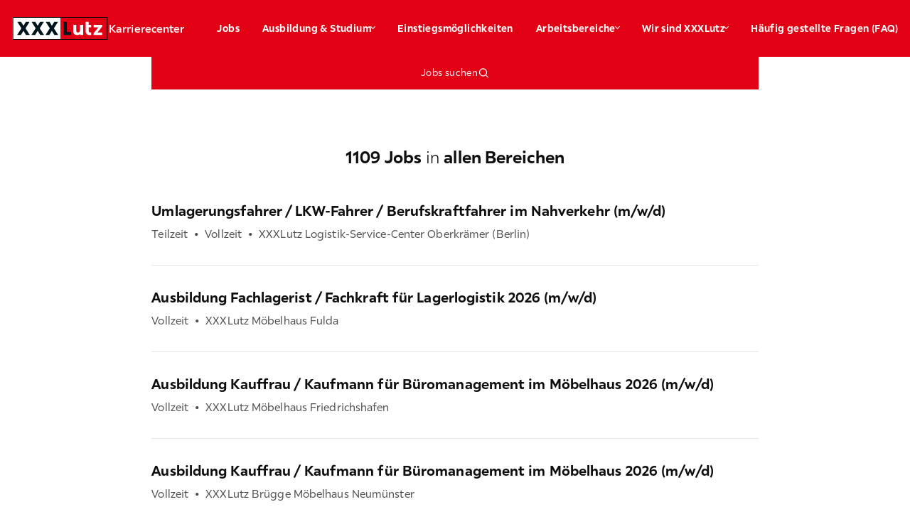

--- FILE ---
content_type: text/html; charset=utf-8
request_url: https://karriere.xxxlutz.de/jobs?67-496-view-searchForm-post=true&67-496-view-searchForm=true&form_coordinates=&form_description=&form_distance=%253E100&form_ed_DE-AH=false&form_ed_DE-FULL=false&form_ed_DE-PART=false&form_office=&form_position=DE.DEKO%252CDE.IT%252CDE.LOG%252CDE.LEHRE%252CDE.MAR%252CDE.NWFK%252CDE.VK&form_region=&67-496-view-paging=73
body_size: 38498
content:
<!DOCTYPE html><html lang="de" data-sentry-component="Page" data-sentry-source-file="layout.tsx"><head><meta charSet="utf-8"/><meta name="viewport" content="width=device-width, initial-scale=1"/><link rel="preload" as="image" href="https://www.facebook.com/tr?id=664884449139602&amp;ev=PageView&amp;noscript=1"/><link rel="preload" as="image" href="/dam/files/03ce1fd33957bba7cbd4fc4dce86aeb60d096c50/dc73431047ed6386997e1c70d5855dde/d87aac68-aedf-4afd-95da-7677b0e47226/instagram"/><link rel="preload" as="image" href="/dam/files/42f427aafd556a1f505d3b9de7108d2ea3d8a55b/cfd4f45b969a816289dba706e07a1c3e/5a1269c4-deb5-4289-9098-4928b6194823/kununu"/><link rel="preload" as="image" href="/dam/files/8e3ea4cfdd2204a02cc44b7cdecb045352fc308c/b70a80f46333efe7fd97d5c50e1ebe44/b17da41d-e86c-4792-9733-603210e1712a/linkedin"/><link rel="preload" as="image" href="/dam/files/b1853633bd2697f5df5c427b075c1e01d559573a/d61d59673ee46e0df199dd7cac1ddee9/aec290b1-a17c-40d9-b3df-053cadda78ae/youtube"/><link rel="preload" as="image" href="/dam/files/e13650fda1ef7e0b750722aa1e7042f7b3dedd58/a78f65c7b3bf064b2295694dc86dc187/11f4a532-7545-4dc4-b8b9-ffe7f7a56fbe/facebook"/><link rel="stylesheet" href="/_next/static/css/b7d02b22d53109c4.css" data-precedence="next"/><link rel="stylesheet" href="/_next/static/css/07a098635536dd3e.css" data-precedence="next"/><link rel="preload" as="script" fetchPriority="low" href="/_next/static/chunks/webpack-84ec91866c4505de.js"/><script src="/_next/static/chunks/fd9d1056-dacced23a836256d.js" async=""></script><script src="/_next/static/chunks/7115-1f16a3e7ccc3c51e.js" async=""></script><script src="/_next/static/chunks/main-app-9200ee76c68fa6f4.js" async=""></script><script src="/_next/static/chunks/2422-47370910d587a59f.js" async=""></script><script src="/_next/static/chunks/app/layout-982b8ef9f022d7d1.js" async=""></script><script src="/_next/static/chunks/7213-6f039a6fe5bd3a2f.js" async=""></script><script src="/_next/static/chunks/6833-8162c0e86d10d754.js" async=""></script><script src="/_next/static/chunks/2469-057eb3aaccabace3.js" async=""></script><script src="/_next/static/chunks/3573-9a860ae8c5b7bfd9.js" async=""></script><script src="/_next/static/chunks/1306-76de82a6e5db9603.js" async=""></script><script src="/_next/static/chunks/9882-7549e0280dd4fa10.js" async=""></script><script src="/_next/static/chunks/503-5ccd3adca1f3675a.js" async=""></script><script src="/_next/static/chunks/6973-5c2bd38b59cc5655.js" async=""></script><script src="/_next/static/chunks/7304-cf7a36daba0345b7.js" async=""></script><script src="/_next/static/chunks/1133-d6b001ced5323e83.js" async=""></script><script src="/_next/static/chunks/app/%5Bbrand%5D/%5Bcountry%5D/%5Blanguage%5D/not-found-bcdfc697634718d9.js" async=""></script><script src="/_next/static/chunks/2234-0972debe84412277.js" async=""></script><script src="/_next/static/chunks/536-905839cb6acdb065.js" async=""></script><script src="/_next/static/chunks/8387-b4acadcb39fb16e8.js" async=""></script><script src="/_next/static/chunks/6850-29d5d35d97a0f83b.js" async=""></script><script src="/_next/static/chunks/892-e52add06ccb1eb49.js" async=""></script><script src="/_next/static/chunks/8006-db62cef0f00c017f.js" async=""></script><script src="/_next/static/chunks/app/%5Bbrand%5D/%5Bcountry%5D/%5Blanguage%5D/layout-450f7389aabb0705.js" async=""></script><script src="/_next/static/chunks/6897-9c448d0bba41d10d.js" async=""></script><script src="/_next/static/chunks/app/%5Bbrand%5D/%5Bcountry%5D/%5Blanguage%5D/%5B%5B...path%5D%5D/page-202b8267e8f94258.js" async=""></script><link rel="preload" href="https://mein.clickskeks.at/app.js?apiKey=e8f74e5346c93617daed990f75a83164d0a595620caa6775&amp;domain=65d3226e104913779a62b316" as="script"/><link rel="preload" href="https://challenges.cloudflare.com/turnstile/v0/api.js" as="script"/><link rel="preload" href="https://maps.google.com/maps/api/js?v=weekly&amp;key=AIzaSyD615jOVS3QuV0pagGfjqsgDB-hh2JKrSI&amp;loading=async&amp;libraries=places" as="script"/><link href="/assets/xxxlutz/favicon.png" rel="icon"/><link href="/assets/xxxlutz/favicon.png" rel="icon" type="image/x-icon"/><title>Aktuelle Jobs in deiner Nähe bei XXXLutz – jetzt bewerben!</title><meta name="description" content="Bei XXXLutz arbeiten: Berufserfahrene, Quer-, Berufseinsteiger, Schüler ✓ Vollzeit, Teilzeit, Minijob, Ausbildung ✓ Vertrieb, Logistik, Gastronomie, Büro, Montage ➤ Jetzt bewerben …"/><meta name="robots" content="index"/><link rel="canonical" href="https://karriere.xxxlutz.de/jobs"/><link rel="alternate" hrefLang="de" href="https://karriere.xxxlutz.de/jobs"/><meta property="og:title" content="Aktuelle Jobs in deiner Nähe bei XXXLutz – jetzt bewerben!"/><meta property="og:description" content="Arbeiten in deiner Umgebung bei XXXLutz: Berufserfahrene, Quer-, Berufseinsteiger, Schüler ✓ Vollzeit, Teilzeit, Minijob, Ausbildung ✓ Vertrieb, Logistik, Gastronomie, Büro, Montage ➤ Jetzt bewerben …"/><meta property="og:url" content="https://karriere.xxxlutz.de/jobs"/><meta property="og:image" content="https://karriere.xxxlutz.de/dam/images/d981160c3776977312092219f68bf6825c760e72/86ec0892fa855919b7a4ed9d3e18b03d/3f600358-b6b0-4518-befe-ddd1c9aff523/crop:SMART/resize:1200:630/xxxlutzdeunternehmen-allgemeinxxxlutz-emb-screengrabs-23-1271200x630px"/><meta property="og:type" content="website"/><meta name="twitter:card" content="summary_large_image"/><meta name="twitter:title" content="Aktuelle Jobs in deiner Nähe bei XXXLutz – jetzt bewerben!"/><meta name="twitter:description" content="Arbeiten in deiner Umgebung bei XXXLutz: Berufserfahrene, Quer-, Berufseinsteiger, Schüler ✓ Vollzeit, Teilzeit, Minijob, Ausbildung ✓ Vertrieb, Logistik, Gastronomie, Büro, Montage ➤ Jetzt bewerben …"/><meta name="twitter:image" content="https://karriere.xxxlutz.de/dam/images/d981160c3776977312092219f68bf6825c760e72/86ec0892fa855919b7a4ed9d3e18b03d/3f600358-b6b0-4518-befe-ddd1c9aff523/crop:SMART/resize:1200:630/xxxlutzdeunternehmen-allgemeinxxxlutz-emb-screengrabs-23-1271200x630px"/><script id="jentis-tracking" type="text/javascript">(function (sCDN, sCDNProject, sCDNWorkspace, sCDNVers) {
if (
window.localStorage !== null &&
typeof window.localStorage === "object" &&
typeof window.localStorage.getItem === "function" &&
window.sessionStorage !== null &&
typeof window.sessionStorage === "object" &&
typeof window.sessionStorage.getItem === "function"
) {
sCDNVers =
window.sessionStorage.getItem("jts_preview_version") ||
window.localStorage.getItem("jts_preview_version") ||
sCDNVers;
}
window.jentis = window.jentis || {};
window.jentis.config = window.jentis.config || {};
window.jentis.config.frontend = window.jentis.config.frontend || {};
window.jentis.config.frontend.cdnhost =
sCDN + "/get/" + sCDNWorkspace + "/web/" + sCDNVers + "/";
window.jentis.config.frontend.vers = sCDNVers;
window.jentis.config.frontend.env = sCDNWorkspace;
window.jentis.config.frontend.project = sCDNProject;
window._jts = window._jts || [];
var f = document.getElementsByTagName("script")[0];
var j = document.createElement("script");
j.async = true;
j.src = window.jentis.config.frontend.cdnhost + "fdw57u.js";
f.parentNode.insertBefore(j, f);
})("https://ijzmpz.xxxlutz.de","karriere-xxxlutz-de","live", "_");</script><script src="/_next/static/chunks/polyfills-42372ed130431b0a.js" noModule=""></script><style data-styled="" data-styled-version="6.1.19">*{min-width:0;}/*!sc*/
html{text-size-adjust:100%;--header-height:100px;--full-viewport-height:100vh;}/*!sc*/
@supports (height:100dvh){html{--full-viewport-height:100dvh;}}/*!sc*/
body{margin:56px 0 0;-webkit-font-smoothing:antialiased;-moz-osx-font-smoothing:grayscale;display:flex;flex-direction:column;min-height:100vh;}/*!sc*/
@media (min-width:1024px){body{margin:80px 0 0;}}/*!sc*/
h1,h2,h3,h4,h5,h6,p{margin:0;}/*!sc*/
sub,sup{font-size:75%;line-height:0;position:relative;vertical-align:baseline;}/*!sc*/
sub{bottom:-0.25em;}/*!sc*/
sup{top:-0.5em;}/*!sc*/
button,input,select,textarea{font:inherit;border-radius:0;}/*!sc*/
img,picture,video,canvas,svg{display:block;max-width:100%;}/*!sc*/
#root,#__next{isolation:isolate;}/*!sc*/
.pac-container:empty{display:none!important;}/*!sc*/
data-styled.g1[id="sc-global-kxAVjg1"]{content:"sc-global-kxAVjg1,"}/*!sc*/
.duyKnE{display:grid;grid-template-columns:repeat(24,1fr);width:100%;max-width:1600px;margin:0 auto;}/*!sc*/
data-styled.g2[id="sc-d29d6b74-0"]{content:"duyKnE,"}/*!sc*/
.cOwyIM{font-family:xxxlutzSans,sans-serif;color:#0F0F0F;margin-top:0;margin-bottom:0;font-family:xxxlutzSans,sans-serif;font-size:14px;line-height:21px;font-weight:400;letter-spacing:0.1px;color:#ffffff;font-weight:500;text-align:inherit;}/*!sc*/
@media (min-width: 768px){.cOwyIM{font-size:16px;line-height:24px;}}/*!sc*/
.kAqHwy{font-family:xxxlutzSans,sans-serif;color:#0F0F0F;margin-top:0;margin-bottom:0;font-family:xxxlutzSans,sans-serif;font-size:14px;line-height:21px;font-weight:400;letter-spacing:0.4px;color:inherit;font-weight:700;text-align:inherit;}/*!sc*/
.iBooUI{font-family:xxxlutzSans,sans-serif;color:#0F0F0F;margin-top:0;margin-bottom:0;font-family:xxxlutzSans,sans-serif;font-size:14px;line-height:21px;font-weight:400;letter-spacing:0.4px;font-weight:400;text-align:inherit;}/*!sc*/
.bhTdQR{font-family:xxxlutzSans,sans-serif;color:#0F0F0F;margin-top:0;margin-bottom:0;word-wrap:break-word;font-family:xxxlutzSans,sans-serif;font-size:28px;line-height:35px;font-weight:700;letter-spacing:0.1px;color:#ffffff;text-align:inherit;}/*!sc*/
@media (min-width: 768px){.bhTdQR{font-size:32px;line-height:40px;}}/*!sc*/
.tmPAS{font-family:xxxlutzSans,sans-serif;color:#0F0F0F;margin-top:0;margin-bottom:0;font-family:xxxlutzSans,sans-serif;font-size:14px;line-height:21px;font-weight:400;letter-spacing:0.1px;color:#ffffff;text-align:inherit;}/*!sc*/
@media (min-width: 768px){.tmPAS{font-size:16px;line-height:24px;}}/*!sc*/
.gelbBC{font-family:xxxlutzSans,sans-serif;color:#0F0F0F;margin-top:0;margin-bottom:0;font-family:xxxlutzSans,sans-serif;font-size:14px;line-height:21px;font-weight:400;letter-spacing:0.4px;color:inherit;text-align:inherit;}/*!sc*/
.gNoWfu{font-family:xxxlutzSans,sans-serif;color:#0F0F0F;margin-top:0;margin-bottom:0;font-family:xxxlutzSans,sans-serif;font-size:14px;line-height:21px;font-weight:400;letter-spacing:0.4px;margin-bottom:21px;color:#ffffff;text-align:inherit;}/*!sc*/
.dcRQrq{font-family:xxxlutzSans,sans-serif;color:#0F0F0F;margin-top:0;margin-bottom:0;font-family:xxxlutzSans,sans-serif;font-size:14px;line-height:21px;font-weight:400;letter-spacing:0.4px;color:#ffffff;font-weight:500;text-align:inherit;}/*!sc*/
.izvXcn{font-family:xxxlutzSans,sans-serif;color:#0F0F0F;margin-top:0;margin-bottom:0;font-family:xxxlutzSans,sans-serif;font-size:14px;line-height:21px;font-weight:400;letter-spacing:0.4px;color:#ffffff;font-weight:400;text-align:inherit;}/*!sc*/
.dhkJio{font-family:xxxlutzSans,sans-serif;color:#0F0F0F;margin-top:0;margin-bottom:0;font-family:xxxlutzSans,sans-serif;font-size:34px;line-height:42px;font-weight:700;overflow-wrap:break-word;hyphens:auto;letter-spacing:0.1px;color:inherit;text-align:inherit;}/*!sc*/
@media (min-width: 768px){.dhkJio{font-size:48px;line-height:77px;}}/*!sc*/
@media (min-width: 1024px){.dhkJio{font-size:64px;line-height:77px;}}/*!sc*/
.fomCZv{font-family:xxxlutzSans,sans-serif;color:#0F0F0F;margin-top:0;margin-bottom:0;font-family:xxxlutzSans,sans-serif;font-size:14px;line-height:21px;font-weight:400;letter-spacing:0.4px;text-align:inherit;}/*!sc*/
.kbEnRM{font-family:xxxlutzSans,sans-serif;color:#0F0F0F;margin-top:0;margin-bottom:0;word-wrap:break-word;font-family:xxxlutzSans,sans-serif;font-size:24px;line-height:30px;font-weight:700;letter-spacing:0.1px;font-weight:300;text-align:inherit;}/*!sc*/
.ffwnPN{font-family:xxxlutzSans,sans-serif;color:#0F0F0F;margin-top:0;margin-bottom:0;word-wrap:break-word;font-family:xxxlutzSans,sans-serif;font-size:20px;line-height:25px;font-weight:700;word-wrap:break-word;hyphens:auto;letter-spacing:0.1px;text-align:inherit;}/*!sc*/
.cxBa-DD{font-family:xxxlutzSans,sans-serif;color:#0F0F0F;margin-top:0;margin-bottom:0;font-family:xxxlutzSans,sans-serif;font-size:14px;line-height:21px;font-weight:400;letter-spacing:0.1px;color:#505050;text-align:inherit;}/*!sc*/
@media (min-width: 768px){.cxBa-DD{font-size:16px;line-height:24px;}}/*!sc*/
.iHXmJx{font-family:xxxlutzSans,sans-serif;color:#0F0F0F;margin-top:0;margin-bottom:0;font-family:xxxlutzSans,sans-serif;font-size:16px;line-height:24px;font-weight:400;margin-bottom:21px;text-align:Left;}/*!sc*/
@media (min-width: 768px){.iHXmJx{font-size:16px;}}/*!sc*/
.fcCzTE{font-family:xxxlutzSans,sans-serif;color:#0F0F0F;margin-top:0;margin-bottom:0;word-wrap:break-word;font-family:xxxlutzSans,sans-serif;font-size:24px;line-height:30px;font-weight:700;letter-spacing:0.1px;margin-bottom:16px;text-align:left;}/*!sc*/
.cutvHd{font-family:xxxlutzSans,sans-serif;color:#0F0F0F;margin-top:0;margin-bottom:0;font-family:xxxlutzSans,sans-serif;font-size:14px;line-height:21px;font-weight:400;letter-spacing:0.4px;margin-bottom:21px;text-align:inherit;}/*!sc*/
data-styled.g3[id="sc-5ec401ac-0"]{content:"cOwyIM,kAqHwy,iBooUI,bhTdQR,tmPAS,gelbBC,gNoWfu,dcRQrq,izvXcn,dhkJio,fomCZv,kbEnRM,ffwnPN,cxBa-DD,iHXmJx,fcCzTE,cutvHd,"}/*!sc*/
.fzNarN{position:fixed;top:0;width:100%;color:#ffffff;background-color:#E20015;z-index:99;}/*!sc*/
data-styled.g21[id="sc-56a6ae72-0"]{content:"fzNarN,"}/*!sc*/
.cQDWYw{grid-column:1/25;display:flex;align-items:center;}/*!sc*/
@media (min-width: 1024px){.cQDWYw{height:80px;justify-content:space-between;position:relative;}}/*!sc*/
data-styled.g22[id="sc-56a6ae72-1"]{content:"cQDWYw,"}/*!sc*/
.kdkReD{width:100%;box-sizing:border-box;display:flex;align-items:center;justify-content:space-between;padding-left:16px;padding-right:16px;height:56px;}/*!sc*/
@media (min-width: 1024px){.kdkReD{width:auto;}}/*!sc*/
data-styled.g23[id="sc-56a6ae72-2"]{content:"kdkReD,"}/*!sc*/
.kmTQwS{display:flex;align-items:center;gap:16px;}/*!sc*/
data-styled.g24[id="sc-56a6ae72-3"]{content:"kmTQwS,"}/*!sc*/
.fHIqAU{width:137px;height:32px;}/*!sc*/
data-styled.g25[id="sc-56a6ae72-4"]{content:"fHIqAU,"}/*!sc*/
.fAQPzU{width:4px;height:4px;border-bottom:1px solid #0F0F0F;border-right:1px solid #0F0F0F;transform:rotate(45deg);float:right;}/*!sc*/
@media (min-width: 1024px){.fAQPzU{border-bottom:1px solid #ffffff;border-right:1px solid #ffffff;}}/*!sc*/
data-styled.g26[id="sc-56a6ae72-5"]{content:"fAQPzU,"}/*!sc*/
.dHisVD{width:50%;height:10px;}/*!sc*/
data-styled.g27[id="sc-56a6ae72-6"]{content:"dHisVD,"}/*!sc*/
.fckWSu{box-sizing:border-box;color:#0F0F0F;text-decoration:none;white-space:nowrap;padding:24px 16px;display:flex;justify-content:space-between;align-items:center;color:#E20015;}/*!sc*/
.fckWSu:hover{color:#E20015;}/*!sc*/
@media (min-width: 1024px){.fckWSu{background-color:#C7000A;}}/*!sc*/
@media (min-width: 1024px){.fckWSu{display:flex;align-items:center;gap:8px;height:80px;background-color:transparent;}@media (min-width: 1024px){.fckWSu{padding:0px 16px;color:#ffffff;}.fckWSu:hover{color:#ffffff;}}}/*!sc*/
.jMAhfY{box-sizing:border-box;color:#0F0F0F;text-decoration:none;white-space:nowrap;padding:24px 16px;display:flex;justify-content:space-between;align-items:center;}/*!sc*/
.jMAhfY:hover{color:#E20015;}/*!sc*/
@media (min-width: 1024px){.jMAhfY{display:flex;align-items:center;gap:8px;height:80px;background-color:transparent;}@media (min-width: 1024px){.jMAhfY{padding:0px 16px;color:#ffffff;}.jMAhfY:hover{color:#ffffff;}}}/*!sc*/
data-styled.g28[id="sc-56a6ae72-7"]{content:"fckWSu,jMAhfY,"}/*!sc*/
.byFwCu{display:none;list-style-type:none;background-color:#F7F7F7;margin:0;padding:0;}/*!sc*/
@media (min-width: 1024px){.byFwCu{position:absolute;top:80px;display:none;background-color:#E20015;}}/*!sc*/
data-styled.g29[id="sc-56a6ae72-8"]{content:"byFwCu,"}/*!sc*/
@media (min-width: 1024px){.eSzRwE{height:45px;}@media (min-width: 1024px){.eSzRwE:hover{background-color:#C7000A;}}}/*!sc*/
data-styled.g30[id="sc-56a6ae72-9"]{content:"eSzRwE,"}/*!sc*/
.euivD{position:absolute;top:56px;background-color:#ffffff;padding:0;margin:0;display:none;width:100%;height:calc(100vh - 56px);overflow:auto;}/*!sc*/
@media (min-width: 1024px){.euivD{position:static;top:0px;display:flex;list-style-type:none;align-items:center;font-size:14px;height:100%;width:auto;background-color:transparent;overflow:visible;}}/*!sc*/
data-styled.g31[id="sc-56a6ae72-10"]{content:"euivD,"}/*!sc*/
.gRjCSF{padding:0;margin:0;}/*!sc*/
@media (min-width: 1024px){.gRjCSF{display:flex;list-style-type:none;align-items:center;font-size:14px;background-color:transparent;}}/*!sc*/
data-styled.g32[id="sc-56a6ae72-11"]{content:"gRjCSF,"}/*!sc*/
@media (min-width: 1024px){.ngQwj{display:flex;align-items:center;justify-content:center;position:relative;background-color:transparent;}.ngQwj:hover{background-color:#C7000A;}.ngQwj:hover .sc-56a6ae72-8{display:flex;flex-direction:column;}.ngQwj:hover .sc-56a6ae72-5{transform:rotate(225deg);}.ngQwj:last-child .sc-56a6ae72-8{right:0;min-width:100%;}}/*!sc*/
@media (min-width: 1024px){.jCTrK{display:flex;align-items:center;justify-content:center;position:relative;background-color:transparent;}.jCTrK:hover{background-color:#C7000A;}.jCTrK:hover .sc-56a6ae72-8{display:flex;flex-direction:column;}.jCTrK:hover .sc-56a6ae72-5{transform:rotate(225deg);}.jCTrK:hover:after{border:12px solid transparent;content:"";position:absolute;bottom:0;border-bottom-color:#E20015;}.jCTrK:last-child .sc-56a6ae72-8{right:0;min-width:100%;}}/*!sc*/
data-styled.g33[id="sc-56a6ae72-12"]{content:"ngQwj,jCTrK,"}/*!sc*/
.hegrsh{width:15px;height:1px;background-color:#ffffff;}/*!sc*/
data-styled.g34[id="sc-56a6ae72-13"]{content:"hegrsh,"}/*!sc*/
.jFozct{width:15px;height:14px;display:flex;justify-content:space-between;flex-direction:column;cursor:pointer;}/*!sc*/
@media (min-width: 1024px){.jFozct{display:none;}}/*!sc*/
data-styled.g36[id="sc-56a6ae72-15"]{content:"jFozct,"}/*!sc*/
.MexGm{color:inherit;text-decoration:inherit;}/*!sc*/
data-styled.g37[id="sc-55f21826-0"]{content:"MexGm,"}/*!sc*/
.dGVbc{margin:16px 0 0;padding:0;display:flex;justify-content:center;flex-direction:column;align-items:center;}/*!sc*/
@media (min-width: 1024px){.dGVbc{flex-direction:row;margin:0;}}/*!sc*/
data-styled.g38[id="sc-d74796c0-0"]{content:"dGVbc,"}/*!sc*/
.kvdnqJ{display:flex;margin-bottom:16px;}/*!sc*/
@media (min-width: 1024px){.kvdnqJ{margin-bottom:0px;}}/*!sc*/
@media (min-width: 1024px){.kvdnqJ:not(:first-child):before{color:#ffffff;content:"•";padding-right:16px;padding-left:16px;}}/*!sc*/
data-styled.g39[id="sc-d74796c0-1"]{content:"kvdnqJ,"}/*!sc*/
.kSxBrB{white-space:pre-line;}/*!sc*/
.kSxBrB:empty{margin-bottom:0;}/*!sc*/
.kSxBrB:empty :before{white-space:pre;content:" ";}/*!sc*/
data-styled.g53[id="sc-bc7b84cd-6"]{content:"kSxBrB,"}/*!sc*/
.fDOftY{position:relative;width:100%;aspect-ratio:1.7777777777777777;}/*!sc*/
.hGSRDh{position:relative;width:100%;aspect-ratio:2.3333333333333335;}/*!sc*/
.cVQNrS{position:relative;width:100%;aspect-ratio:1;}/*!sc*/
data-styled.g56[id="sc-8dddcc42-0"]{content:"fDOftY,hGSRDh,cVQNrS,"}/*!sc*/
.hVRjP{grid-column:1/25;display:flex;align-items:center;justify-content:center;flex-wrap:wrap;gap:64px;margin:59px 24px;}/*!sc*/
@media (min-width: 1024px){.hVRjP{grid-column:2/24;display:flex;align-items:center;justify-content:center;flex-wrap:wrap;gap:120px;}}/*!sc*/
data-styled.g57[id="sc-6b5b7416-0"]{content:"hVRjP,"}/*!sc*/
.drBJwn{display:flex;justify-content:space-evenly;width:50%;cursor:pointer;}/*!sc*/
@media (min-width: 768px){.drBJwn{width:25%;}}/*!sc*/
@media (min-width: 1024px){.drBJwn{width:18%;}}/*!sc*/
data-styled.g58[id="sc-6b5b7416-1"]{content:"drBJwn,"}/*!sc*/
.jMuAqL{background-color:#ffffff;}/*!sc*/
data-styled.g59[id="sc-28788925-0"]{content:"jMuAqL,"}/*!sc*/
.drglLZ{display:flex;align-items:center;justify-content:center;gap:27px;padding-top:32px;}/*!sc*/
@media (min-width: 1024px){.drglLZ{justify-content:flex-end;padding:0;}}/*!sc*/
data-styled.g61[id="sc-ded82f37-0"]{content:"drglLZ,"}/*!sc*/
.jMGyQT{width:20px;position:relative;display:block;}/*!sc*/
data-styled.g62[id="sc-ded82f37-1"]{content:"jMGyQT,"}/*!sc*/
.bcnagL{color:inherit;text-decoration:inherit;}/*!sc*/
data-styled.g63[id="sc-3b6ad183-0"]{content:"bcnagL,"}/*!sc*/
.jcgUWF{height:48px;border:none;padding:7px 12px;display:flex;align-items:center;gap:8px;cursor:pointer;background-color:#ffffff;border-radius:1px;color:inherit;justify-content:center;width:160px;width:160px;}/*!sc*/
.jcgUWF:hover{background-color:#0F0F0F;color:#ffffff;}/*!sc*/
.bXFFDx{height:48px;border:none;padding:7px 12px;display:flex;align-items:center;gap:8px;cursor:pointer;background-color:#E20015;width:100%;justify-content:center;color:#ffffff;}/*!sc*/
.bXFFDx:hover{background-color:#C7000A;color:#ffffff;}/*!sc*/
.kwxJyo{height:48px;border:none;padding:7px 12px;display:flex;align-items:center;gap:8px;cursor:pointer;background-color:#E6E6E6;width:100%;justify-content:center;color:inherit;}/*!sc*/
.kwxJyo:hover{background-color:#0F0F0F;color:#ffffff;}/*!sc*/
data-styled.g65[id="sc-929764a-1"]{content:"jcgUWF,bXFFDx,kwxJyo,"}/*!sc*/
.eNSnlc{width:16px;height:16px;color:inherit;}/*!sc*/
data-styled.g66[id="sc-929764a-2"]{content:"eNSnlc,"}/*!sc*/
.caxLCE{position:relative;padding-top:40px;width:100%;}/*!sc*/
data-styled.g67[id="sc-c9408117-0"]{content:"caxLCE,"}/*!sc*/
.fKlAqA{display:block;grid-column:3/23;}/*!sc*/
@media (min-width: 1024px){.fKlAqA{display:flex;justify-content:space-between;align-items:flex-start;}}/*!sc*/
data-styled.g68[id="sc-c9408117-1"]{content:"fKlAqA,"}/*!sc*/
.fRAjWj{display:flex;align-items:top;justify-content:center;gap:16px;margin:24px;}/*!sc*/
@media (min-width: 1024px){.fRAjWj{margin:0;}}/*!sc*/
data-styled.g69[id="sc-c9408117-2"]{content:"fRAjWj,"}/*!sc*/
.dlyDfH{margin-top:8px;}/*!sc*/
data-styled.g74[id="sc-c9408117-7"]{content:"dlyDfH,"}/*!sc*/
.bkdqWk{display:flex;justify-content:center;}/*!sc*/
@media (min-width: 1024px){.bkdqWk{margin-left:16px;}}/*!sc*/
data-styled.g77[id="sc-c9408117-10"]{content:"bkdqWk,"}/*!sc*/
.hsnYRn{background-color:#E20015;}/*!sc*/
data-styled.g79[id="sc-a5af11ac-0"]{content:"hsnYRn,"}/*!sc*/
.hJKqgI{grid-column:3/23;padding-top:32px;}/*!sc*/
data-styled.g80[id="sc-a5af11ac-1"]{content:"hJKqgI,"}/*!sc*/
.kRkqLv{display:block;text-align:center;padding:32px 0;grid-column:3/23;}/*!sc*/
@media (min-width: 1024px){.kRkqLv{display:flex;justify-content:space-between;}}/*!sc*/
data-styled.g81[id="sc-a5af11ac-2"]{content:"kRkqLv,"}/*!sc*/
@media (min-width: 1024px){.EISxn{display:flex;align-items:center;justify-content:center;gap:32px;}}/*!sc*/
data-styled.g82[id="sc-a5af11ac-3"]{content:"EISxn,"}/*!sc*/
.jDwdKG{grid-column:1/25;position:relative;}/*!sc*/
.jDwdKG ::after{content:"";position:absolute;width:100%;inset:0;background:linear-gradient(
                180deg,
                rgba(0, 0, 0, 0) 0%,
                rgba(0, 0, 0, 0.5) 100%
            ),linear-gradient(
                0deg,
                rgba(0, 0, 0, 0.2),
                rgba(0, 0, 0, 0.2)
            );}/*!sc*/
data-styled.g91[id="sc-55bb32df-0"]{content:"jDwdKG,"}/*!sc*/
@media (min-width: 1024px){.eGlhuR{position:relative;}}/*!sc*/
data-styled.g96[id="sc-abc045d7-2"]{content:"eGlhuR,"}/*!sc*/
.kKtNNq{width:0;height:0;border-left:5px solid transparent;border-right:5px solid transparent;border-top:5px solid #0F0F0F;border-radius:1px;}/*!sc*/
data-styled.g106[id="sc-abc045d7-12"]{content:"kKtNNq,"}/*!sc*/
.lnbCQx{width:100%;border:none;font:inherit;display:flex;align-items:center;justify-content:space-between;box-sizing:border-box;padding:24px;cursor:pointer;background-color:#ffffff;}/*!sc*/
@media (min-width: 1024px){.lnbCQx{justify-content:center;gap:20px;}}/*!sc*/
data-styled.g107[id="sc-abc045d7-13"]{content:"lnbCQx,"}/*!sc*/
.hVZnYa{width:100%;border:1px solid #F7F7F7;border-bottom:0;border-left:1px solid #F7F7F7;padding:25px 40px;box-sizing:border-box;background-image:url("/assets/location.svg");background-repeat:no-repeat;background-position:20px 25px;font:inherit;letter-spacing:0.4px;}/*!sc*/
@media (min-width: 768px){.hVZnYa{border-left:0;}}/*!sc*/
.hVZnYa :focus{outline:none;border:2px solid #505050;}/*!sc*/
data-styled.g110[id="sc-9e5325ce-0"]{content:"hVZnYa,"}/*!sc*/
.cEiZkl{width:100%;}/*!sc*/
data-styled.g111[id="sc-9e5325ce-1"]{content:"cEiZkl,"}/*!sc*/
.uLmxf{grid-column:3/23;margin-top:-165px;z-index:1;}/*!sc*/
@media (min-width: 768px){.uLmxf{grid-column:3/23;margin-top:-235px;}}/*!sc*/
@media (min-width: 1024px){.uLmxf{grid-column:5/21;margin-top:-260px;}}/*!sc*/
data-styled.g112[id="sc-7346f0b5-0"]{content:"uLmxf,"}/*!sc*/
.bJvmMk{background-color:#ffffff;}/*!sc*/
@media (min-width: 768px){.bJvmMk{display:flex;width:100%;margin:0;padding:0;}}/*!sc*/
data-styled.g113[id="sc-7346f0b5-1"]{content:"bJvmMk,"}/*!sc*/
.bhUrDn{min-height:85px;color:#ffffff;}/*!sc*/
@media (min-width: 768px){.bhUrDn{display:flex;width:100%;margin:0;padding:0;}}/*!sc*/
data-styled.g114[id="sc-7346f0b5-2"]{content:"bhUrDn,"}/*!sc*/
.kWRqUf{width:100%;}/*!sc*/
data-styled.g115[id="sc-7346f0b5-3"]{content:"kWRqUf,"}/*!sc*/
.bQupQh{width:100%;border:1px solid #F7F7F7;padding:25px 24px;box-sizing:border-box;border-bottom:0;font:inherit;letter-spacing:0.4px;}/*!sc*/
.bQupQh :focus{outline:none;border:2px solid #505050;}/*!sc*/
data-styled.g116[id="sc-7346f0b5-4"]{content:"bQupQh,"}/*!sc*/
.jRHEUI{border:1px solid #F7F7F7;}/*!sc*/
@media (min-width: 1024px){.jRHEUI{display:flex;justify-content:space-around;align-items:center;padding:15px;background-color:#ffffff;border:1px solid #F7F7F7;}}/*!sc*/
data-styled.g117[id="sc-7346f0b5-5"]{content:"jRHEUI,"}/*!sc*/
.kcAYyC{margin-top:80px;grid-column:3/23;width:100%;}/*!sc*/
@media (min-width: 1024px){.kcAYyC{grid-column:5/21;}}/*!sc*/
data-styled.g121[id="sc-4eaec1a0-0"]{content:"kcAYyC,"}/*!sc*/
.bvoEzL{text-align:center;list-style:none;}/*!sc*/
data-styled.g122[id="sc-4eaec1a0-1"]{content:"bvoEzL,"}/*!sc*/
.gCBclV{list-style:none;padding:0;}/*!sc*/
data-styled.g125[id="sc-4eaec1a0-4"]{content:"gCBclV,"}/*!sc*/
.fPbwxm{border-bottom:1px solid #E6E6E6;padding:32px 0;margin:0;}/*!sc*/
data-styled.g126[id="sc-4eaec1a0-5"]{content:"fPbwxm,"}/*!sc*/
.jTwC{padding:0;display:flex;margin-top:8px;flex-wrap:wrap;}/*!sc*/
data-styled.g127[id="sc-4eaec1a0-6"]{content:"jTwC,"}/*!sc*/
.lnTfHG{margin:0 8px;}/*!sc*/
data-styled.g128[id="sc-4eaec1a0-7"]{content:"lnTfHG,"}/*!sc*/
.eYnaqq{text-align:center;width:100%;}/*!sc*/
data-styled.g129[id="sc-4eaec1a0-8"]{content:"eYnaqq,"}/*!sc*/
.bKNWJx{margin:32px 0;}/*!sc*/
data-styled.g130[id="sc-4eaec1a0-9"]{content:"bKNWJx,"}/*!sc*/
.dBEKkf{width:100%;height:100%;text-decoration:none;}/*!sc*/
data-styled.g131[id="sc-4eaec1a0-10"]{content:"dBEKkf,"}/*!sc*/
.kmMYcZ{grid-column:1/25;}/*!sc*/
data-styled.g132[id="sc-a7a9d04d-0"]{content:"kmMYcZ,"}/*!sc*/
.hydEak{background-color:#ffffff;border:1px solid #e6e6e6;border-top:none;margin-left:20px;margin-bottom:24px;cursor:default;}/*!sc*/
@media (min-width: 768px){.hydEak{margin-left:0;}}/*!sc*/
.fcTLFE{background-color:#ffffff;border:1px solid #e6e6e6;border-top:none;margin-left:20px;margin-bottom:24px;cursor:pointer;}/*!sc*/
@media (min-width: 768px){.fcTLFE{margin-left:0;}}/*!sc*/
data-styled.g150[id="sc-d0918d6f-0"]{content:"hydEak,fcTLFE,"}/*!sc*/
.dtqcyg{border-radius:1px;aspect-ratio:1;}/*!sc*/
data-styled.g151[id="sc-d0918d6f-1"]{content:"dtqcyg,"}/*!sc*/
.iqTMvc{padding:24px;}/*!sc*/
data-styled.g152[id="sc-d0918d6f-2"]{content:"iqTMvc,"}/*!sc*/
.hCBYas{display:flex;justify-content:center;}/*!sc*/
data-styled.g154[id="sc-d0918d6f-4"]{content:"hCBYas,"}/*!sc*/
.hdWrCK{display:none;margin:0 auto;}/*!sc*/
@media (min-width: 768px){.hdWrCK{width:100%;display:grid;grid-template-columns:repeat(20,1fr);grid-template-columns:repeat(21,1fr);}}/*!sc*/
data-styled.g155[id="sc-31c56256-0"]{content:"hdWrCK,"}/*!sc*/
.eIXeha:nth-child(4n + 1){grid-column:2/6;}/*!sc*/
.eIXeha:nth-child(4n + 2){grid-column:7/11;}/*!sc*/
.eIXeha:nth-child(4n + 3){grid-column:12/16;}/*!sc*/
.eIXeha:nth-child(4n + 4){grid-column:17/21;}/*!sc*/
data-styled.g156[id="sc-31c56256-1"]{content:"eIXeha,"}/*!sc*/
.hIUiLH{width:100%;grid-column:3/23;padding-top:56px;padding-bottom:56px;margin:0 auto;}/*!sc*/
@media (min-width: 768px){.hIUiLH{display:none;}}/*!sc*/
data-styled.g157[id="sc-31c56256-2"]{content:"hIUiLH,"}/*!sc*/
.hZlCIt .swiper-pagination{justify-content:center;align-items:center;box-sizing:border-box;position:absolute;display:flex;z-index:10;right:0;left:0;bottom:0;}/*!sc*/
.hZlCIt .swiper-pagination-bullet{display:inline-flex;justify-content:center;align-items:center;width:8px;height:8px;cursor:pointer;margin-left:10px;border-radius:4px;opacity:1;background-color:#e6e6e6;}/*!sc*/
.hZlCIt .swiper-pagination-bullet-active{background-color:#E20015;}/*!sc*/
data-styled.g158[id="sc-31c56256-3"]{content:"hZlCIt,"}/*!sc*/
.eduThd{width:100%;background-color:#F7F7F7;}/*!sc*/
data-styled.g159[id="sc-c9d114c-0"]{content:"eduThd,"}/*!sc*/
.kueSta{grid-column:3/25;}/*!sc*/
@media (min-width: 768px){.kueSta{grid-column:3/23;}}/*!sc*/
data-styled.g160[id="sc-c9d114c-1"]{content:"kueSta,"}/*!sc*/
@media (min-width: 768px){.hHCQBc{margin-bottom:56px;}}/*!sc*/
data-styled.g161[id="sc-c9d114c-2"]{content:"hHCQBc,"}/*!sc*/
.kYlhYp{background-color:#F7F7F7;}/*!sc*/
data-styled.g187[id="sc-ebaa80f9-0"]{content:"kYlhYp,"}/*!sc*/
.UIukd{margin-bottom:56px;}/*!sc*/
data-styled.g192[id="sc-36fcecc3-1"]{content:"UIukd,"}/*!sc*/
.gBiAFW{align-items:center;}/*!sc*/
data-styled.g194[id="sc-f2e92bba-1"]{content:"gBiAFW,"}/*!sc*/
.cyTdrD{font-family:xxxlutzSans,sans-serif;grid-column:3/23;}/*!sc*/
@media (min-width: 768px){.cyTdrD{grid-column:14/23;}}/*!sc*/
data-styled.g195[id="sc-f2e92bba-2"]{content:"cyTdrD,"}/*!sc*/
.bJoCvs{grid-row:2;grid-column:3/23;}/*!sc*/
@media (min-width: 768px){.bJoCvs{grid-column:3/12;grid-row:1;}}/*!sc*/
data-styled.g196[id="sc-f2e92bba-3"]{content:"bJoCvs,"}/*!sc*/
</style></head><body><noscript><iframe height="0" src="https://www.googletagmanager.com/ns.html?id=GTM-P92P2SJ" style="display:none;visibility:hidden" width="0"></iframe></noscript><noscript><img height="1" width="1" style="display:none" src="https://www.facebook.com/tr?id=664884449139602&amp;ev=PageView&amp;noscript=1" alt=""/></noscript><header scope="[object Object]" data-sentry-element="Root" data-sentry-component="HeaderClient" data-sentry-source-file="HeaderClient.tsx" class="sc-56a6ae72-0 fzNarN"><div data-sentry-element="GridRoot" data-sentry-source-file="HeaderClient.tsx" class="sc-d29d6b74-0 duyKnE"><div data-sentry-element="HeaderWrapper" data-sentry-source-file="HeaderClient.tsx" class="sc-56a6ae72-1 cQDWYw"><div data-sentry-element="Menu" data-sentry-source-file="HeaderClient.tsx" class="sc-56a6ae72-2 kdkReD"><div data-sentry-element="LogoContainer" data-sentry-source-file="HeaderClient.tsx" class="sc-56a6ae72-3 kmTQwS"><a data-sentry-element="Link" data-sentry-source-file="HeaderClient.tsx" href="/"><svg data-sentry-element="Logo" data-sentry-source-file="HeaderClient.tsx" class="sc-56a6ae72-4 fHIqAU"><use xlink:href="/assets/logoXxxlutz.svg#logo-xxxlutz" data-sentry-element="use" data-sentry-source-file="HeaderClient.tsx"></use></svg></a><p font-weight="500" color="#ffffff" data-sentry-element="Root" data-sentry-component="Typography" data-sentry-source-file="Typography.tsx" class="sc-5ec401ac-0 cOwyIM">Karrierecenter</p></div><div class="sc-56a6ae72-15 jFozct"><div class="sc-56a6ae72-13 hegrsh"></div><div class="sc-56a6ae72-13 hegrsh"></div><div class="sc-56a6ae72-13 hegrsh"></div></div></div><div data-sentry-element="TopLevelNavigationWrapper" data-sentry-source-file="HeaderClient.tsx" class="sc-56a6ae72-10 euivD"><ol data-sentry-element="TopLevelNavigation" data-sentry-source-file="HeaderClient.tsx" class="sc-56a6ae72-11 gRjCSF"><div class="sc-56a6ae72-12 ngQwj"><a href="/jobs" class="sc-56a6ae72-7 fckWSu"><div><span font-weight="700" color="inherit" data-sentry-element="Root" data-sentry-component="Typography" data-sentry-source-file="Typography.tsx" class="sc-5ec401ac-0 kAqHwy">Jobs</span></div></a></div><div class="sc-56a6ae72-12 jCTrK"><a href="/ausbildung-und-studium" class="sc-56a6ae72-7 jMAhfY"><div><span font-weight="700" color="inherit" data-sentry-element="Root" data-sentry-component="Typography" data-sentry-source-file="Typography.tsx" class="sc-5ec401ac-0 kAqHwy">Ausbildung &amp; Studium</span></div><div class="sc-56a6ae72-6 dHisVD"><div class="sc-56a6ae72-5 fAQPzU"></div></div></a><ol class="sc-56a6ae72-8 byFwCu"><li font-weight="400" data-sentry-element="Root" data-sentry-component="Typography" data-sentry-source-file="Typography.tsx" class="sc-5ec401ac-0 iBooUI"><a href="/ausbildung-und-studium/ausbildung-vertrieb-und-verkauf" class="sc-56a6ae72-7 sc-56a6ae72-9 jMAhfY eSzRwE">Ausbildung Vertrieb &amp; Verkauf</a></li><li font-weight="400" data-sentry-element="Root" data-sentry-component="Typography" data-sentry-source-file="Typography.tsx" class="sc-5ec401ac-0 iBooUI"><a href="/ausbildung-und-studium/ausbildung-lager-und-logistik" class="sc-56a6ae72-7 sc-56a6ae72-9 jMAhfY eSzRwE">Ausbildung Lager &amp; Logistik</a></li><li font-weight="400" data-sentry-element="Root" data-sentry-component="Typography" data-sentry-source-file="Typography.tsx" class="sc-5ec401ac-0 iBooUI"><a href="/ausbildung-und-studium/ausbildung-auslieferung-und-montage" class="sc-56a6ae72-7 sc-56a6ae72-9 jMAhfY eSzRwE">Ausbildung Auslieferung &amp; Montage</a></li><li font-weight="400" data-sentry-element="Root" data-sentry-component="Typography" data-sentry-source-file="Typography.tsx" class="sc-5ec401ac-0 iBooUI"><a href="/ausbildung-und-studium/ausbildung-buero-und-verwaltung" class="sc-56a6ae72-7 sc-56a6ae72-9 jMAhfY eSzRwE">Ausbildung Büro &amp; Verwaltung</a></li><li font-weight="400" data-sentry-element="Root" data-sentry-component="Typography" data-sentry-source-file="Typography.tsx" class="sc-5ec401ac-0 iBooUI"><a href="/ausbildung-und-studium/ausbildung-dekoration-und-visuelles-marketing" class="sc-56a6ae72-7 sc-56a6ae72-9 jMAhfY eSzRwE">Ausbildung Dekoration &amp; visuelles Marketing</a></li><li font-weight="400" data-sentry-element="Root" data-sentry-component="Typography" data-sentry-source-file="Typography.tsx" class="sc-5ec401ac-0 iBooUI"><a href="/ausbildung-und-studium/ausbildung-gastronomie-und-restaurant" class="sc-56a6ae72-7 sc-56a6ae72-9 jMAhfY eSzRwE">Ausbildung Gastronomie &amp; Restaurant</a></li><li font-weight="400" data-sentry-element="Root" data-sentry-component="Typography" data-sentry-source-file="Typography.tsx" class="sc-5ec401ac-0 iBooUI"><a href="/ausbildung-und-studium/handelsfachwirtprogramm-fuer-abiturienten" class="sc-56a6ae72-7 sc-56a6ae72-9 jMAhfY eSzRwE">Handelsfachwirtprogramm für Abiturienten</a></li><li font-weight="400" data-sentry-element="Root" data-sentry-component="Typography" data-sentry-source-file="Typography.tsx" class="sc-5ec401ac-0 iBooUI"><a href="/ausbildung-und-studium/duales-studium" class="sc-56a6ae72-7 sc-56a6ae72-9 jMAhfY eSzRwE">Duales Studium</a></li><li font-weight="400" data-sentry-element="Root" data-sentry-component="Typography" data-sentry-source-file="Typography.tsx" class="sc-5ec401ac-0 iBooUI"><a href="/ausbildung-und-studium/werkstudenten-und-aushilfen" class="sc-56a6ae72-7 sc-56a6ae72-9 jMAhfY eSzRwE">Werkstudenten</a></li><li font-weight="400" data-sentry-element="Root" data-sentry-component="Typography" data-sentry-source-file="Typography.tsx" class="sc-5ec401ac-0 iBooUI"><a href="/ausbildung-und-studium/praktikum" class="sc-56a6ae72-7 sc-56a6ae72-9 jMAhfY eSzRwE">Praktikum</a></li></ol></div><div class="sc-56a6ae72-12 ngQwj"><a href="/Einstiegsmoeglichkeiten-direkteinstieg-quereinstieg-wiedereinstieg" class="sc-56a6ae72-7 jMAhfY"><div><span font-weight="700" color="inherit" data-sentry-element="Root" data-sentry-component="Typography" data-sentry-source-file="Typography.tsx" class="sc-5ec401ac-0 kAqHwy">Einstiegsmöglichkeiten</span></div></a></div><div class="sc-56a6ae72-12 jCTrK"><a href="/arbeitsbereiche" class="sc-56a6ae72-7 jMAhfY"><div><span font-weight="700" color="inherit" data-sentry-element="Root" data-sentry-component="Typography" data-sentry-source-file="Typography.tsx" class="sc-5ec401ac-0 kAqHwy">Arbeitsbereiche</span></div><div class="sc-56a6ae72-6 dHisVD"><div class="sc-56a6ae72-5 fAQPzU"></div></div></a><ol class="sc-56a6ae72-8 byFwCu"><li font-weight="400" data-sentry-element="Root" data-sentry-component="Typography" data-sentry-source-file="Typography.tsx" class="sc-5ec401ac-0 iBooUI"><a href="/arbeitsbereiche/vertrieb-und-verkauf" class="sc-56a6ae72-7 sc-56a6ae72-9 jMAhfY eSzRwE">Vertrieb &amp; Verkauf</a></li><li font-weight="400" data-sentry-element="Root" data-sentry-component="Typography" data-sentry-source-file="Typography.tsx" class="sc-5ec401ac-0 iBooUI"><a href="/arbeitsbereiche/lager-logistik" class="sc-56a6ae72-7 sc-56a6ae72-9 jMAhfY eSzRwE">Lager &amp; Logistik</a></li><li font-weight="400" data-sentry-element="Root" data-sentry-component="Typography" data-sentry-source-file="Typography.tsx" class="sc-5ec401ac-0 iBooUI"><a href="/arbeitsbereiche/auslieferung-und-montage" class="sc-56a6ae72-7 sc-56a6ae72-9 jMAhfY eSzRwE">Auslieferung &amp; Montage</a></li><li font-weight="400" data-sentry-element="Root" data-sentry-component="Typography" data-sentry-source-file="Typography.tsx" class="sc-5ec401ac-0 iBooUI"><a href="/arbeitsbereiche/buero-und-verwaltung" class="sc-56a6ae72-7 sc-56a6ae72-9 jMAhfY eSzRwE">Büro &amp; Verwaltung</a></li><li font-weight="400" data-sentry-element="Root" data-sentry-component="Typography" data-sentry-source-file="Typography.tsx" class="sc-5ec401ac-0 iBooUI"><a href="/arbeitsbereiche/gastronomie-und-restaurant" class="sc-56a6ae72-7 sc-56a6ae72-9 jMAhfY eSzRwE">Gastronomie &amp; Restaurant</a></li><li font-weight="400" data-sentry-element="Root" data-sentry-component="Typography" data-sentry-source-file="Typography.tsx" class="sc-5ec401ac-0 iBooUI"><a href="/arbeitsbereiche/zentrale" class="sc-56a6ae72-7 sc-56a6ae72-9 jMAhfY eSzRwE">Zentrale</a></li><li font-weight="400" data-sentry-element="Root" data-sentry-component="Typography" data-sentry-source-file="Typography.tsx" class="sc-5ec401ac-0 iBooUI"><a href="/arbeitsbereiche/xxxldigital" class="sc-56a6ae72-7 sc-56a6ae72-9 jMAhfY eSzRwE">XXXLdigital</a></li></ol></div><div class="sc-56a6ae72-12 jCTrK"><a href="/wir-sind-xxxlutz" class="sc-56a6ae72-7 jMAhfY"><div><span font-weight="700" color="inherit" data-sentry-element="Root" data-sentry-component="Typography" data-sentry-source-file="Typography.tsx" class="sc-5ec401ac-0 kAqHwy">Wir sind XXXLutz</span></div><div class="sc-56a6ae72-6 dHisVD"><div class="sc-56a6ae72-5 fAQPzU"></div></div></a><ol class="sc-56a6ae72-8 byFwCu"><li font-weight="400" data-sentry-element="Root" data-sentry-component="Typography" data-sentry-source-file="Typography.tsx" class="sc-5ec401ac-0 iBooUI"><a href="/wir-sind-xxxlutz/unsere-benefits" class="sc-56a6ae72-7 sc-56a6ae72-9 jMAhfY eSzRwE">Unsere Benefits</a></li><li font-weight="400" data-sentry-element="Root" data-sentry-component="Typography" data-sentry-source-file="Typography.tsx" class="sc-5ec401ac-0 iBooUI"><a href="/wir-sind-xxxlutz/weiterbildung-entwicklungsmoeglichkeiten" class="sc-56a6ae72-7 sc-56a6ae72-9 jMAhfY eSzRwE">Weiterbildung &amp; Entwicklungsmöglichkeiten</a></li><li font-weight="400" data-sentry-element="Root" data-sentry-component="Typography" data-sentry-source-file="Typography.tsx" class="sc-5ec401ac-0 iBooUI"><a href="/wir-sind-xxxlutz/einblicke" class="sc-56a6ae72-7 sc-56a6ae72-9 jMAhfY eSzRwE">Einblicke</a></li><li font-weight="400" data-sentry-element="Root" data-sentry-component="Typography" data-sentry-source-file="Typography.tsx" class="sc-5ec401ac-0 iBooUI"><a href="/wir-sind-xxxlutz/unsere-kultur" class="sc-56a6ae72-7 sc-56a6ae72-9 jMAhfY eSzRwE">Unsere Kultur</a></li><li font-weight="400" data-sentry-element="Root" data-sentry-component="Typography" data-sentry-source-file="Typography.tsx" class="sc-5ec401ac-0 iBooUI"><a href="/wir-sind-xxxlutz/unsere-geschichte" class="sc-56a6ae72-7 sc-56a6ae72-9 jMAhfY eSzRwE">Unsere Geschichte</a></li></ol></div><div class="sc-56a6ae72-12 ngQwj"><a href="/faq" class="sc-56a6ae72-7 jMAhfY"><div><span font-weight="700" color="inherit" data-sentry-element="Root" data-sentry-component="Typography" data-sentry-source-file="Typography.tsx" class="sc-5ec401ac-0 kAqHwy">Häufig gestellte Fragen (FAQ)</span></div></a></div><div data-sentry-element="TopLevelLinkContainer" data-sentry-source-file="HeaderClient.tsx" class="sc-56a6ae72-12 ngQwj"> </div></ol></div></div></div></header><main><div class="sc-d29d6b74-0 duyKnE"><div class="sc-a7a9d04d-0 kmMYcZ"><div class="sc-40bc3f91-1 pIoaZ"><div class="sc-55bb32df-0 jDwdKG"><div class="sc-8dddcc42-0 hGSRDh"><img alt="Zu sehen ist eine blonde Verkäuferin mit Brille die einen hellbraunen Blazer trägt. Sie steht mitten im Verkaufshaus lehnt sich gegen ein Treppengeländer eines Einrichtungshauses und lächelt dabei in die Kamera." loading="lazy" decoding="async" data-nimg="fill" style="position:absolute;height:100%;width:100%;left:0;top:0;right:0;bottom:0;object-fit:cover;color:transparent;background-size:cover;background-position:50% 50%;background-repeat:no-repeat;background-image:url(&quot;data:image/svg+xml;charset=utf-8,%3Csvg xmlns=&#x27;http://www.w3.org/2000/svg&#x27; %3E%3Cfilter id=&#x27;b&#x27; color-interpolation-filters=&#x27;sRGB&#x27;%3E%3CfeGaussianBlur stdDeviation=&#x27;20&#x27;/%3E%3CfeColorMatrix values=&#x27;1 0 0 0 0 0 1 0 0 0 0 0 1 0 0 0 0 0 100 -1&#x27; result=&#x27;s&#x27;/%3E%3CfeFlood x=&#x27;0&#x27; y=&#x27;0&#x27; width=&#x27;100%25&#x27; height=&#x27;100%25&#x27;/%3E%3CfeComposite operator=&#x27;out&#x27; in=&#x27;s&#x27;/%3E%3CfeComposite in2=&#x27;SourceGraphic&#x27;/%3E%3CfeGaussianBlur stdDeviation=&#x27;20&#x27;/%3E%3C/filter%3E%3Cimage width=&#x27;100%25&#x27; height=&#x27;100%25&#x27; x=&#x27;0&#x27; y=&#x27;0&#x27; preserveAspectRatio=&#x27;xMidYMid slice&#x27; style=&#x27;filter: url(%23b);&#x27; href=&#x27;[data-uri]&#x27;/%3E%3C/svg%3E&quot;)" sizes="100vw" srcSet="/dam/images/705d2f35e0b5b30d16a579ec338419f9df5da5a5/3dea24e95adb539bf5fa20d648d4db99/349d93f0-06f8-4757-b4bb-da67631d7da8/crop:86:92:NORTHWEST:14.703817605972286:8.849557240804035/resize:640:275/xxxlutzdeunternehmen-allgemeinxxxlutz-emb-screengrabs-23-1271280x720px 640w, /dam/images/705d2f35e0b5b30d16a579ec338419f9df5da5a5/3dea24e95adb539bf5fa20d648d4db99/349d93f0-06f8-4757-b4bb-da67631d7da8/crop:86:92:NORTHWEST:14.703817605972286:8.849557240804035/resize:750:322/xxxlutzdeunternehmen-allgemeinxxxlutz-emb-screengrabs-23-1271280x720px 750w, /dam/images/705d2f35e0b5b30d16a579ec338419f9df5da5a5/3dea24e95adb539bf5fa20d648d4db99/349d93f0-06f8-4757-b4bb-da67631d7da8/crop:86:92:NORTHWEST:14.703817605972286:8.849557240804035/resize:828:355/xxxlutzdeunternehmen-allgemeinxxxlutz-emb-screengrabs-23-1271280x720px 828w, /dam/images/705d2f35e0b5b30d16a579ec338419f9df5da5a5/3dea24e95adb539bf5fa20d648d4db99/349d93f0-06f8-4757-b4bb-da67631d7da8/crop:86:92:NORTHWEST:14.703817605972286:8.849557240804035/resize:1080:463/xxxlutzdeunternehmen-allgemeinxxxlutz-emb-screengrabs-23-1271280x720px 1080w, /dam/images/705d2f35e0b5b30d16a579ec338419f9df5da5a5/3dea24e95adb539bf5fa20d648d4db99/349d93f0-06f8-4757-b4bb-da67631d7da8/crop:86:92:NORTHWEST:14.703817605972286:8.849557240804035/resize:1200:515/xxxlutzdeunternehmen-allgemeinxxxlutz-emb-screengrabs-23-1271280x720px 1200w, /dam/images/705d2f35e0b5b30d16a579ec338419f9df5da5a5/3dea24e95adb539bf5fa20d648d4db99/349d93f0-06f8-4757-b4bb-da67631d7da8/crop:86:92:NORTHWEST:14.703817605972286:8.849557240804035/resize:1920:823/xxxlutzdeunternehmen-allgemeinxxxlutz-emb-screengrabs-23-1271280x720px 1920w, /dam/images/705d2f35e0b5b30d16a579ec338419f9df5da5a5/3dea24e95adb539bf5fa20d648d4db99/349d93f0-06f8-4757-b4bb-da67631d7da8/crop:86:92:NORTHWEST:14.703817605972286:8.849557240804035/resize:2048:878/xxxlutzdeunternehmen-allgemeinxxxlutz-emb-screengrabs-23-1271280x720px 2048w, /dam/images/705d2f35e0b5b30d16a579ec338419f9df5da5a5/3dea24e95adb539bf5fa20d648d4db99/349d93f0-06f8-4757-b4bb-da67631d7da8/crop:86:92:NORTHWEST:14.703817605972286:8.849557240804035/resize:3840:1646/xxxlutzdeunternehmen-allgemeinxxxlutz-emb-screengrabs-23-1271280x720px 3840w" src="/dam/images/705d2f35e0b5b30d16a579ec338419f9df5da5a5/3dea24e95adb539bf5fa20d648d4db99/349d93f0-06f8-4757-b4bb-da67631d7da8/crop:86:92:NORTHWEST:14.703817605972286:8.849557240804035/resize:3840:1646/xxxlutzdeunternehmen-allgemeinxxxlutz-emb-screengrabs-23-1271280x720px"/></div></div></div></div><form data-sentry-element="Form" data-sentry-component="JobSearchBlockForm" data-sentry-source-file="JobSearchBlockForm.tsx" class="sc-7346f0b5-0 uLmxf"><div data-sentry-element="HeadlineWrapper" data-sentry-source-file="JobSearchBlockForm.tsx" class="sc-7346f0b5-2 bhUrDn"><h1 color="inherit" data-sentry-element="Root" data-sentry-component="Typography" data-sentry-source-file="Typography.tsx" class="sc-5ec401ac-0 dhkJio">Dein Job bei XXXLutz.</h1></div><div data-sentry-element="SearchWrapper" data-sentry-source-file="JobSearchBlockForm.tsx" class="sc-7346f0b5-1 bJvmMk"><div data-sentry-element="InputWrapper" data-sentry-source-file="JobSearchBlockForm.tsx" class="sc-7346f0b5-3 kWRqUf"><p data-sentry-element="Root" data-sentry-component="Typography" data-sentry-source-file="Typography.tsx" class="sc-5ec401ac-0 fomCZv"><input type="text" placeholder="Stichwort z.B. Küchenverkäufer" data-sentry-element="TextInput" data-sentry-source-file="JobSearchBlockForm.tsx" class="sc-7346f0b5-4 bQupQh" value=""/></p></div><div data-sentry-element="InputWrapper" data-sentry-source-file="JobSearchLocation.tsx" class="sc-9e5325ce-1 cEiZkl"><p data-sentry-element="Root" data-sentry-component="Typography" data-sentry-source-file="Typography.tsx" class="sc-5ec401ac-0 fomCZv"><input id="jobsearch-location-input" type="text" placeholder="Ort, Region" autoComplete="off" data-sentry-element="LocationInput" data-sentry-source-file="JobSearchLocation.tsx" class="sc-9e5325ce-0 hVZnYa" value=""/></p></div></div><div data-sentry-element="DropdownWrapper" data-sentry-source-file="JobSearchBlockForm.tsx" class="sc-7346f0b5-5 jRHEUI"><div data-sentry-element="DropdownItem" data-sentry-component="Dropdown" data-sentry-source-file="JobSearchDropdown.tsx" class="sc-abc045d7-2 eGlhuR"><div data-sentry-element="DropdownMenuTitle" data-sentry-source-file="JobSearchDropdown.tsx" class="sc-abc045d7-13 lnbCQx"><p data-sentry-element="Root" data-sentry-component="Typography" data-sentry-source-file="Typography.tsx" class="sc-5ec401ac-0 fomCZv">Arbeitsbereich</p> <div class="sc-abc045d7-12 kKtNNq"></div></div></div><div data-sentry-element="DropdownItem" data-sentry-component="Dropdown" data-sentry-source-file="JobSearchDropdown.tsx" class="sc-abc045d7-2 eGlhuR"><div data-sentry-element="DropdownMenuTitle" data-sentry-source-file="JobSearchDropdown.tsx" class="sc-abc045d7-13 lnbCQx"><p data-sentry-element="Root" data-sentry-component="Typography" data-sentry-source-file="Typography.tsx" class="sc-5ec401ac-0 fomCZv">Beschäftigungsausmaß</p> <div class="sc-abc045d7-12 kKtNNq"></div></div></div></div><button type="submit" data-sentry-element="Button" data-sentry-source-file="JobSearchBlockForm.tsx" class="sc-929764a-1 bXFFDx"><p color="inherit" data-sentry-element="Root" data-sentry-component="Typography" data-sentry-source-file="Typography.tsx" class="sc-5ec401ac-0 gelbBC">Jobs suchen</p><svg class="sc-929764a-2 eNSnlc"><use xlink:href="/assets/search.svg/#search"></use></svg></button></form><div data-sentry-element="Root" data-sentry-component="JobSearchResults" data-sentry-source-file="JobSearchResults.tsx" class="sc-4eaec1a0-0 kcAYyC"><div data-sentry-element="JobFilterResults" data-sentry-source-file="JobSearchResults.tsx" class="sc-4eaec1a0-1 bvoEzL"><h3 font-weight="300" data-sentry-element="Root" data-sentry-component="Typography" data-sentry-source-file="Typography.tsx" class="sc-5ec401ac-0 kbEnRM"><strong>1109 Jobs</strong> in <strong>allen Bereichen</strong></h3></div><ul data-sentry-element="JobList" data-sentry-source-file="JobSearchResults.tsx" class="sc-4eaec1a0-4 gCBclV"><li class="sc-4eaec1a0-5 fPbwxm"><a href="/jobs/VY8M-umlagerungsfahrer-lkw-fahrer-berufskraftfahrer-im-nahverkehr-mwd-xxxlutz-logistik-service-center-oberkraemer-berlin" class="sc-4eaec1a0-10 dBEKkf"><h4 data-sentry-element="Root" data-sentry-component="Typography" data-sentry-source-file="Typography.tsx" class="sc-5ec401ac-0 ffwnPN">Umlagerungsfahrer / LKW-Fahrer / Berufskraftfahrer im Nahverkehr (m/w/d)</h4><div class="sc-4eaec1a0-6 jTwC"><p color="#505050" data-sentry-element="Root" data-sentry-component="Typography" data-sentry-source-file="Typography.tsx" class="sc-5ec401ac-0 cxBa-DD">Teilzeit</p><div data-sentry-element="DotWrapper" data-sentry-component="Dot" data-sentry-source-file="JobSearchResults.tsx" class="sc-4eaec1a0-7 lnTfHG"><p color="#505050" data-sentry-element="Root" data-sentry-component="Typography" data-sentry-source-file="Typography.tsx" class="sc-5ec401ac-0 cxBa-DD">•</p></div><p color="#505050" data-sentry-element="Root" data-sentry-component="Typography" data-sentry-source-file="Typography.tsx" class="sc-5ec401ac-0 cxBa-DD">Vollzeit</p><div data-sentry-element="DotWrapper" data-sentry-component="Dot" data-sentry-source-file="JobSearchResults.tsx" class="sc-4eaec1a0-7 lnTfHG"><p color="#505050" data-sentry-element="Root" data-sentry-component="Typography" data-sentry-source-file="Typography.tsx" class="sc-5ec401ac-0 cxBa-DD">•</p></div><p color="#505050" data-sentry-element="Root" data-sentry-component="Typography" data-sentry-source-file="Typography.tsx" class="sc-5ec401ac-0 cxBa-DD">XXXLutz Logistik-Service-Center Oberkrämer (Berlin)</p></div></a></li><li class="sc-4eaec1a0-5 fPbwxm"><a href="/jobs/VCGV-ausbildung-fachlagerist-fachkraft-fuer-lagerlogistik-2026-mwd-xxxlutz-moebelhaus-fulda" class="sc-4eaec1a0-10 dBEKkf"><h4 data-sentry-element="Root" data-sentry-component="Typography" data-sentry-source-file="Typography.tsx" class="sc-5ec401ac-0 ffwnPN">Ausbildung Fachlagerist / Fachkraft für Lagerlogistik 2026 (m/w/d)</h4><div class="sc-4eaec1a0-6 jTwC"><p color="#505050" data-sentry-element="Root" data-sentry-component="Typography" data-sentry-source-file="Typography.tsx" class="sc-5ec401ac-0 cxBa-DD">Vollzeit</p><div data-sentry-element="DotWrapper" data-sentry-component="Dot" data-sentry-source-file="JobSearchResults.tsx" class="sc-4eaec1a0-7 lnTfHG"><p color="#505050" data-sentry-element="Root" data-sentry-component="Typography" data-sentry-source-file="Typography.tsx" class="sc-5ec401ac-0 cxBa-DD">•</p></div><p color="#505050" data-sentry-element="Root" data-sentry-component="Typography" data-sentry-source-file="Typography.tsx" class="sc-5ec401ac-0 cxBa-DD">XXXLutz Möbelhaus Fulda</p></div></a></li><li class="sc-4eaec1a0-5 fPbwxm"><a href="/jobs/32HC-ausbildung-kauffrau-kaufmann-fuer-bueromanagement-im-moebelhaus-2026-mwd-xxxlutz-moebelhaus-friedrichshafen" class="sc-4eaec1a0-10 dBEKkf"><h4 data-sentry-element="Root" data-sentry-component="Typography" data-sentry-source-file="Typography.tsx" class="sc-5ec401ac-0 ffwnPN">Ausbildung Kauffrau / Kaufmann für Büromanagement im Möbelhaus 2026 (m/w/d)</h4><div class="sc-4eaec1a0-6 jTwC"><p color="#505050" data-sentry-element="Root" data-sentry-component="Typography" data-sentry-source-file="Typography.tsx" class="sc-5ec401ac-0 cxBa-DD">Vollzeit</p><div data-sentry-element="DotWrapper" data-sentry-component="Dot" data-sentry-source-file="JobSearchResults.tsx" class="sc-4eaec1a0-7 lnTfHG"><p color="#505050" data-sentry-element="Root" data-sentry-component="Typography" data-sentry-source-file="Typography.tsx" class="sc-5ec401ac-0 cxBa-DD">•</p></div><p color="#505050" data-sentry-element="Root" data-sentry-component="Typography" data-sentry-source-file="Typography.tsx" class="sc-5ec401ac-0 cxBa-DD">XXXLutz Möbelhaus Friedrichshafen</p></div></a></li><li class="sc-4eaec1a0-5 fPbwxm"><a href="/jobs/LS2C-ausbildung-kauffrau-kaufmann-fuer-bueromanagement-im-moebelhaus-2026-mwd-xxxlutz-bruegge-moebelhaus-neumuenster" class="sc-4eaec1a0-10 dBEKkf"><h4 data-sentry-element="Root" data-sentry-component="Typography" data-sentry-source-file="Typography.tsx" class="sc-5ec401ac-0 ffwnPN">Ausbildung Kauffrau / Kaufmann für Büromanagement im Möbelhaus 2026 (m/w/d)</h4><div class="sc-4eaec1a0-6 jTwC"><p color="#505050" data-sentry-element="Root" data-sentry-component="Typography" data-sentry-source-file="Typography.tsx" class="sc-5ec401ac-0 cxBa-DD">Vollzeit</p><div data-sentry-element="DotWrapper" data-sentry-component="Dot" data-sentry-source-file="JobSearchResults.tsx" class="sc-4eaec1a0-7 lnTfHG"><p color="#505050" data-sentry-element="Root" data-sentry-component="Typography" data-sentry-source-file="Typography.tsx" class="sc-5ec401ac-0 cxBa-DD">•</p></div><p color="#505050" data-sentry-element="Root" data-sentry-component="Typography" data-sentry-source-file="Typography.tsx" class="sc-5ec401ac-0 cxBa-DD">XXXLutz Brügge Möbelhaus Neumünster</p></div></a></li><li class="sc-4eaec1a0-5 fPbwxm"><a href="/jobs/5F41-ausbildung-kauffrau-kaufmann-fuer-bueromanagement-im-service-center-2026-mwd-xxxlutz-logistik-service-center-meinerzhagen" class="sc-4eaec1a0-10 dBEKkf"><h4 data-sentry-element="Root" data-sentry-component="Typography" data-sentry-source-file="Typography.tsx" class="sc-5ec401ac-0 ffwnPN">Ausbildung Kauffrau / Kaufmann für Büromanagement im Service-Center 2026 (m/w/d)</h4><div class="sc-4eaec1a0-6 jTwC"><p color="#505050" data-sentry-element="Root" data-sentry-component="Typography" data-sentry-source-file="Typography.tsx" class="sc-5ec401ac-0 cxBa-DD">Vollzeit</p><div data-sentry-element="DotWrapper" data-sentry-component="Dot" data-sentry-source-file="JobSearchResults.tsx" class="sc-4eaec1a0-7 lnTfHG"><p color="#505050" data-sentry-element="Root" data-sentry-component="Typography" data-sentry-source-file="Typography.tsx" class="sc-5ec401ac-0 cxBa-DD">•</p></div><p color="#505050" data-sentry-element="Root" data-sentry-component="Typography" data-sentry-source-file="Typography.tsx" class="sc-5ec401ac-0 cxBa-DD">XXXLutz Logistik-Service-Center Meinerzhagen</p></div></a></li><li class="sc-4eaec1a0-5 fPbwxm"><a href="/jobs/8241-ausbildung-raumausstatter-raumausstatterin-inneneinrichterin-fuer-2026-mwd-xxxlutz-moebelhaus-wuerzburg" class="sc-4eaec1a0-10 dBEKkf"><h4 data-sentry-element="Root" data-sentry-component="Typography" data-sentry-source-file="Typography.tsx" class="sc-5ec401ac-0 ffwnPN">Ausbildung Raumausstatter / Raumausstatterin / Inneneinrichter/in für 2026 (m/w/d)</h4><div class="sc-4eaec1a0-6 jTwC"><p color="#505050" data-sentry-element="Root" data-sentry-component="Typography" data-sentry-source-file="Typography.tsx" class="sc-5ec401ac-0 cxBa-DD">Vollzeit</p><div data-sentry-element="DotWrapper" data-sentry-component="Dot" data-sentry-source-file="JobSearchResults.tsx" class="sc-4eaec1a0-7 lnTfHG"><p color="#505050" data-sentry-element="Root" data-sentry-component="Typography" data-sentry-source-file="Typography.tsx" class="sc-5ec401ac-0 cxBa-DD">•</p></div><p color="#505050" data-sentry-element="Root" data-sentry-component="Typography" data-sentry-source-file="Typography.tsx" class="sc-5ec401ac-0 cxBa-DD">XXXLutz Möbelhaus Würzburg</p></div></a></li><li class="sc-4eaec1a0-5 fPbwxm"><a href="/jobs/X2ZJ-verkaeufer-fachberater-fuer-wohnaccessoires-mwd-xxxlutz-moebelhaus-essen" class="sc-4eaec1a0-10 dBEKkf"><h4 data-sentry-element="Root" data-sentry-component="Typography" data-sentry-source-file="Typography.tsx" class="sc-5ec401ac-0 ffwnPN">Verkäufer / Fachberater für Wohnaccessoires (m/w/d)</h4><div class="sc-4eaec1a0-6 jTwC"><p color="#505050" data-sentry-element="Root" data-sentry-component="Typography" data-sentry-source-file="Typography.tsx" class="sc-5ec401ac-0 cxBa-DD">Teilzeit</p><div data-sentry-element="DotWrapper" data-sentry-component="Dot" data-sentry-source-file="JobSearchResults.tsx" class="sc-4eaec1a0-7 lnTfHG"><p color="#505050" data-sentry-element="Root" data-sentry-component="Typography" data-sentry-source-file="Typography.tsx" class="sc-5ec401ac-0 cxBa-DD">•</p></div><p color="#505050" data-sentry-element="Root" data-sentry-component="Typography" data-sentry-source-file="Typography.tsx" class="sc-5ec401ac-0 cxBa-DD">Vollzeit</p><div data-sentry-element="DotWrapper" data-sentry-component="Dot" data-sentry-source-file="JobSearchResults.tsx" class="sc-4eaec1a0-7 lnTfHG"><p color="#505050" data-sentry-element="Root" data-sentry-component="Typography" data-sentry-source-file="Typography.tsx" class="sc-5ec401ac-0 cxBa-DD">•</p></div><p color="#505050" data-sentry-element="Root" data-sentry-component="Typography" data-sentry-source-file="Typography.tsx" class="sc-5ec401ac-0 cxBa-DD">XXXLutz Möbelhaus Essen</p></div></a></li><li class="sc-4eaec1a0-5 fPbwxm"><a href="/jobs/DZYL-teamleiter-abteilungsleiter-verkauf-moebel-mwd-xxxlutz-moebelhaus-luedenscheid" class="sc-4eaec1a0-10 dBEKkf"><h4 data-sentry-element="Root" data-sentry-component="Typography" data-sentry-source-file="Typography.tsx" class="sc-5ec401ac-0 ffwnPN">Teamleiter / Abteilungsleiter Verkauf Möbel (m/w/d)</h4><div class="sc-4eaec1a0-6 jTwC"><p color="#505050" data-sentry-element="Root" data-sentry-component="Typography" data-sentry-source-file="Typography.tsx" class="sc-5ec401ac-0 cxBa-DD">Vollzeit</p><div data-sentry-element="DotWrapper" data-sentry-component="Dot" data-sentry-source-file="JobSearchResults.tsx" class="sc-4eaec1a0-7 lnTfHG"><p color="#505050" data-sentry-element="Root" data-sentry-component="Typography" data-sentry-source-file="Typography.tsx" class="sc-5ec401ac-0 cxBa-DD">•</p></div><p color="#505050" data-sentry-element="Root" data-sentry-component="Typography" data-sentry-source-file="Typography.tsx" class="sc-5ec401ac-0 cxBa-DD">XXXLutz Möbelhaus Lüdenscheid</p></div></a></li><li class="sc-4eaec1a0-5 fPbwxm"><a href="/jobs/A0ZD-aushilfe-minijob-556-basis-im-verkauf-mwd-xxxlutz-moebelhaus-dreieich" class="sc-4eaec1a0-10 dBEKkf"><h4 data-sentry-element="Root" data-sentry-component="Typography" data-sentry-source-file="Typography.tsx" class="sc-5ec401ac-0 ffwnPN">Aushilfe / Minijob / 556€-Basis im Verkauf (m/w/d)</h4><div class="sc-4eaec1a0-6 jTwC"><p color="#505050" data-sentry-element="Root" data-sentry-component="Typography" data-sentry-source-file="Typography.tsx" class="sc-5ec401ac-0 cxBa-DD">geringfügige Beschäftigung</p><div data-sentry-element="DotWrapper" data-sentry-component="Dot" data-sentry-source-file="JobSearchResults.tsx" class="sc-4eaec1a0-7 lnTfHG"><p color="#505050" data-sentry-element="Root" data-sentry-component="Typography" data-sentry-source-file="Typography.tsx" class="sc-5ec401ac-0 cxBa-DD">•</p></div><p color="#505050" data-sentry-element="Root" data-sentry-component="Typography" data-sentry-source-file="Typography.tsx" class="sc-5ec401ac-0 cxBa-DD">XXXLutz Möbelhaus Dreieich</p></div></a></li><li class="sc-4eaec1a0-5 fPbwxm"><a href="/jobs/MYD6-kassenmitarbeiter-kassierer-in-teilzeit-mwd-xxxlutz-moebelhaus-boeblingen" class="sc-4eaec1a0-10 dBEKkf"><h4 data-sentry-element="Root" data-sentry-component="Typography" data-sentry-source-file="Typography.tsx" class="sc-5ec401ac-0 ffwnPN">Kassenmitarbeiter / Kassierer in Teilzeit (m/w/d)</h4><div class="sc-4eaec1a0-6 jTwC"><p color="#505050" data-sentry-element="Root" data-sentry-component="Typography" data-sentry-source-file="Typography.tsx" class="sc-5ec401ac-0 cxBa-DD">Teilzeit</p><div data-sentry-element="DotWrapper" data-sentry-component="Dot" data-sentry-source-file="JobSearchResults.tsx" class="sc-4eaec1a0-7 lnTfHG"><p color="#505050" data-sentry-element="Root" data-sentry-component="Typography" data-sentry-source-file="Typography.tsx" class="sc-5ec401ac-0 cxBa-DD">•</p></div><p color="#505050" data-sentry-element="Root" data-sentry-component="Typography" data-sentry-source-file="Typography.tsx" class="sc-5ec401ac-0 cxBa-DD">XXXLutz Möbelhaus Böblingen</p></div></a></li><div data-sentry-element="DisplayJobs" data-sentry-source-file="JobSearchResults.tsx" class="sc-4eaec1a0-8 eYnaqq"><div data-sentry-element="NumberOfJobs" data-sentry-source-file="JobSearchResults.tsx" class="sc-4eaec1a0-9 bKNWJx"><p data-sentry-element="Root" data-sentry-component="Typography" data-sentry-source-file="Typography.tsx" class="sc-5ec401ac-0 fomCZv">10 von 1109 Jobs werden angezeigt</p></div><button class="sc-929764a-1 kwxJyo"><p color="inherit" data-sentry-element="Root" data-sentry-component="Typography" data-sentry-source-file="Typography.tsx" class="sc-5ec401ac-0 gelbBC">Mehr Jobs anzeigen</p><svg class="sc-929764a-2 eNSnlc"><use xlink:href="/assets/loading.svg#loading"></use></svg></button></div></ul></div></div><div style="height:20px" class="sc-ebaa80f9-0"></div><div class="sc-f2e92bba-0"><div class="sc-d29d6b74-0 sc-f2e92bba-1 duyKnE gBiAFW"><div class="sc-f2e92bba-3 bJoCvs"><div class="sc-36fcecc3-1 UIukd"><div class="sc-8dddcc42-0 fDOftY"><img alt="Auszeichnung des F.A.Z.-Instituts: XXXLutz belegt den 1. Platz als begehrtester Arbeitgeber 2025 unter den Möbelhändlern in Deutschland." loading="lazy" decoding="async" data-nimg="fill" style="position:absolute;height:100%;width:100%;left:0;top:0;right:0;bottom:0;object-fit:cover;color:transparent;background-size:cover;background-position:50% 50%;background-repeat:no-repeat;background-image:url(&quot;data:image/svg+xml;charset=utf-8,%3Csvg xmlns=&#x27;http://www.w3.org/2000/svg&#x27; %3E%3Cfilter id=&#x27;b&#x27; color-interpolation-filters=&#x27;sRGB&#x27;%3E%3CfeGaussianBlur stdDeviation=&#x27;20&#x27;/%3E%3CfeColorMatrix values=&#x27;1 0 0 0 0 0 1 0 0 0 0 0 1 0 0 0 0 0 100 -1&#x27; result=&#x27;s&#x27;/%3E%3CfeFlood x=&#x27;0&#x27; y=&#x27;0&#x27; width=&#x27;100%25&#x27; height=&#x27;100%25&#x27;/%3E%3CfeComposite operator=&#x27;out&#x27; in=&#x27;s&#x27;/%3E%3CfeComposite in2=&#x27;SourceGraphic&#x27;/%3E%3CfeGaussianBlur stdDeviation=&#x27;20&#x27;/%3E%3C/filter%3E%3Cimage width=&#x27;100%25&#x27; height=&#x27;100%25&#x27; x=&#x27;0&#x27; y=&#x27;0&#x27; preserveAspectRatio=&#x27;xMidYMid slice&#x27; style=&#x27;filter: url(%23b);&#x27; href=&#x27;[data-uri]&#x27;/%3E%3C/svg%3E&quot;)" sizes="100vw" srcSet="/dam/images/73e22b4c0f726cfef05b865586d0b6ae50850767/7515814cd04acd5f9379c3d68877b6b1/6e2b9ed7-d61c-4953-88f6-c0cb9c3462eb/crop:100:100:CENTER:0:0/resize:640:360/xxxlutz-unternehmen-allgemein-deutschlands-begehrteste-Arbeitgeber-2025-1170x750px 640w, /dam/images/73e22b4c0f726cfef05b865586d0b6ae50850767/7515814cd04acd5f9379c3d68877b6b1/6e2b9ed7-d61c-4953-88f6-c0cb9c3462eb/crop:100:100:CENTER:0:0/resize:750:422/xxxlutz-unternehmen-allgemein-deutschlands-begehrteste-Arbeitgeber-2025-1170x750px 750w, /dam/images/73e22b4c0f726cfef05b865586d0b6ae50850767/7515814cd04acd5f9379c3d68877b6b1/6e2b9ed7-d61c-4953-88f6-c0cb9c3462eb/crop:100:100:CENTER:0:0/resize:828:466/xxxlutz-unternehmen-allgemein-deutschlands-begehrteste-Arbeitgeber-2025-1170x750px 828w, /dam/images/73e22b4c0f726cfef05b865586d0b6ae50850767/7515814cd04acd5f9379c3d68877b6b1/6e2b9ed7-d61c-4953-88f6-c0cb9c3462eb/crop:100:100:CENTER:0:0/resize:1080:608/xxxlutz-unternehmen-allgemein-deutschlands-begehrteste-Arbeitgeber-2025-1170x750px 1080w, /dam/images/73e22b4c0f726cfef05b865586d0b6ae50850767/7515814cd04acd5f9379c3d68877b6b1/6e2b9ed7-d61c-4953-88f6-c0cb9c3462eb/crop:100:100:CENTER:0:0/resize:1200:675/xxxlutz-unternehmen-allgemein-deutschlands-begehrteste-Arbeitgeber-2025-1170x750px 1200w, /dam/images/73e22b4c0f726cfef05b865586d0b6ae50850767/7515814cd04acd5f9379c3d68877b6b1/6e2b9ed7-d61c-4953-88f6-c0cb9c3462eb/crop:100:100:CENTER:0:0/resize:1920:1080/xxxlutz-unternehmen-allgemein-deutschlands-begehrteste-Arbeitgeber-2025-1170x750px 1920w, /dam/images/73e22b4c0f726cfef05b865586d0b6ae50850767/7515814cd04acd5f9379c3d68877b6b1/6e2b9ed7-d61c-4953-88f6-c0cb9c3462eb/crop:100:100:CENTER:0:0/resize:2048:1152/xxxlutz-unternehmen-allgemein-deutschlands-begehrteste-Arbeitgeber-2025-1170x750px 2048w, /dam/images/73e22b4c0f726cfef05b865586d0b6ae50850767/7515814cd04acd5f9379c3d68877b6b1/6e2b9ed7-d61c-4953-88f6-c0cb9c3462eb/crop:100:100:CENTER:0:0/resize:3840:2160/xxxlutz-unternehmen-allgemein-deutschlands-begehrteste-Arbeitgeber-2025-1170x750px 3840w" src="/dam/images/73e22b4c0f726cfef05b865586d0b6ae50850767/7515814cd04acd5f9379c3d68877b6b1/6e2b9ed7-d61c-4953-88f6-c0cb9c3462eb/crop:100:100:CENTER:0:0/resize:3840:2160/xxxlutz-unternehmen-allgemein-deutschlands-begehrteste-Arbeitgeber-2025-1170x750px"/></div></div></div><div class="sc-f2e92bba-2 cyTdrD"><div class="sc-bc7b84cd-6 kSxBrB"><p data-sentry-element="Root" data-sentry-component="Typography" data-sentry-source-file="Typography.tsx" class="sc-5ec401ac-0 iHXmJx">Erneut ausgezeichnet von der F.A.Z.: <strong>XXXLutz ist Deutschlands begehrtester Arbeitgeber 2025</strong> im Möbelhandel – Platz 1 mit der Maximalpunktzahl von 100 Punkten! Die Studie bestätigt: echte Entwicklungschancen, umfassende Benefits und ein modernes, familienorientiertes Arbeitsumfeld.</p></div></div></div></div><div style="height:20px" class="sc-ebaa80f9-0"></div><div style="height:20px" class="sc-ebaa80f9-0 kYlhYp"></div><div class="sc-c9d114c-0 eduThd"><div class="sc-d29d6b74-0 duyKnE"><div class="sc-c9d114c-1 kueSta"><div class="sc-c9d114c-2 hHCQBc"><div class="sc-bc7b84cd-6 kSxBrB"><h3 data-sentry-element="Root" data-sentry-component="Typography" data-sentry-source-file="Typography.tsx" class="sc-5ec401ac-0 fcCzTE">Unser Benefitprogramm XXXLPlus</h3></div></div><div class="sc-31c56256-0 hdWrCK"><div class="sc-31c56256-1 eIXeha"><div class="sc-d0918d6f-0 hydEak"><div class="sc-8dddcc42-0 cVQNrS"><img alt="Eine junge Familie spaziert durch einen Park mit einem Kinderwagen. Im Hintergrund sind Bäume und ein See sichtbar. Die Eltern, beide in warmer Kleidung, lächeln und interagieren miteinander. Überlagert wird das Bild von einem weißen Piktogramm, das eine Familie mit einem Kind darstellt, bei dem alle Personen fröhlich die Arme heben." loading="lazy" decoding="async" data-nimg="fill" style="position:absolute;height:100%;width:100%;left:0;top:0;right:0;bottom:0;object-fit:cover;color:transparent;background-size:cover;background-position:50% 50%;background-repeat:no-repeat;background-image:url(&quot;data:image/svg+xml;charset=utf-8,%3Csvg xmlns=&#x27;http://www.w3.org/2000/svg&#x27; %3E%3Cfilter id=&#x27;b&#x27; color-interpolation-filters=&#x27;sRGB&#x27;%3E%3CfeGaussianBlur stdDeviation=&#x27;20&#x27;/%3E%3CfeColorMatrix values=&#x27;1 0 0 0 0 0 1 0 0 0 0 0 1 0 0 0 0 0 100 -1&#x27; result=&#x27;s&#x27;/%3E%3CfeFlood x=&#x27;0&#x27; y=&#x27;0&#x27; width=&#x27;100%25&#x27; height=&#x27;100%25&#x27;/%3E%3CfeComposite operator=&#x27;out&#x27; in=&#x27;s&#x27;/%3E%3CfeComposite in2=&#x27;SourceGraphic&#x27;/%3E%3CfeGaussianBlur stdDeviation=&#x27;20&#x27;/%3E%3C/filter%3E%3Cimage width=&#x27;100%25&#x27; height=&#x27;100%25&#x27; x=&#x27;0&#x27; y=&#x27;0&#x27; preserveAspectRatio=&#x27;xMidYMid slice&#x27; style=&#x27;filter: url(%23b);&#x27; href=&#x27;[data-uri]&#x27;/%3E%3C/svg%3E&quot;)" sizes="100vw" srcSet="/dam/images/e0d013259d8c0519a75d901cd2d1e0ae8373696a/ae8ecd3103cf77aef2844b7e7146e80d/162c61ca-42fd-452e-8b81-fda87fe9dae9/crop:SMART/resize:640:640/xxxl-benefits-piktogramme-familie-450x450 640w, /dam/images/e0d013259d8c0519a75d901cd2d1e0ae8373696a/ae8ecd3103cf77aef2844b7e7146e80d/162c61ca-42fd-452e-8b81-fda87fe9dae9/crop:SMART/resize:750:750/xxxl-benefits-piktogramme-familie-450x450 750w, /dam/images/e0d013259d8c0519a75d901cd2d1e0ae8373696a/ae8ecd3103cf77aef2844b7e7146e80d/162c61ca-42fd-452e-8b81-fda87fe9dae9/crop:SMART/resize:828:828/xxxl-benefits-piktogramme-familie-450x450 828w, /dam/images/e0d013259d8c0519a75d901cd2d1e0ae8373696a/ae8ecd3103cf77aef2844b7e7146e80d/162c61ca-42fd-452e-8b81-fda87fe9dae9/crop:SMART/resize:1080:1080/xxxl-benefits-piktogramme-familie-450x450 1080w, /dam/images/e0d013259d8c0519a75d901cd2d1e0ae8373696a/ae8ecd3103cf77aef2844b7e7146e80d/162c61ca-42fd-452e-8b81-fda87fe9dae9/crop:SMART/resize:1200:1200/xxxl-benefits-piktogramme-familie-450x450 1200w, /dam/images/e0d013259d8c0519a75d901cd2d1e0ae8373696a/ae8ecd3103cf77aef2844b7e7146e80d/162c61ca-42fd-452e-8b81-fda87fe9dae9/crop:SMART/resize:1920:1920/xxxl-benefits-piktogramme-familie-450x450 1920w, /dam/images/e0d013259d8c0519a75d901cd2d1e0ae8373696a/ae8ecd3103cf77aef2844b7e7146e80d/162c61ca-42fd-452e-8b81-fda87fe9dae9/crop:SMART/resize:2048:2048/xxxl-benefits-piktogramme-familie-450x450 2048w, /dam/images/e0d013259d8c0519a75d901cd2d1e0ae8373696a/ae8ecd3103cf77aef2844b7e7146e80d/162c61ca-42fd-452e-8b81-fda87fe9dae9/crop:SMART/resize:3840:3840/xxxl-benefits-piktogramme-familie-450x450 3840w" src="/dam/images/e0d013259d8c0519a75d901cd2d1e0ae8373696a/ae8ecd3103cf77aef2844b7e7146e80d/162c61ca-42fd-452e-8b81-fda87fe9dae9/crop:SMART/resize:3840:3840/xxxl-benefits-piktogramme-familie-450x450"/></div><div class="sc-d0918d6f-1 dtqcyg"><div class="sc-d0918d6f-2 iqTMvc"><div class="sc-bc7b84cd-6 kSxBrB"><p data-sentry-element="Root" data-sentry-component="Typography" data-sentry-source-file="Typography.tsx" class="sc-5ec401ac-0 cutvHd"><strong>Familie: </strong>Wir wissen, dass Familie das Wichtigste ist und haben für dich verschiedene Pakete für die Meilensteine deiner Kinder geschnürt. <strong>Ob zur Geburt, der Einschulung oder dem Berufsstart</strong> - wir unterstützen dich &amp; deine Familie.</p></div><div class="sc-d0918d6f-4 hCBYas"></div></div></div></div></div><div class="sc-31c56256-1 eIXeha"><div class="sc-d0918d6f-0 hydEak"><div class="sc-8dddcc42-0 cVQNrS"><img alt="Eine Frau in roter Sportkleidung joggt in einer natürlichen Landschaft unter einem bewölkten Himmel. Überlagert wird das Bild von einem weißen Piktogramm, das zwei schützende Hände und ein Herz darstellt." loading="lazy" decoding="async" data-nimg="fill" style="position:absolute;height:100%;width:100%;left:0;top:0;right:0;bottom:0;object-fit:cover;color:transparent;background-size:cover;background-position:50% 50%;background-repeat:no-repeat;background-image:url(&quot;data:image/svg+xml;charset=utf-8,%3Csvg xmlns=&#x27;http://www.w3.org/2000/svg&#x27; %3E%3Cfilter id=&#x27;b&#x27; color-interpolation-filters=&#x27;sRGB&#x27;%3E%3CfeGaussianBlur stdDeviation=&#x27;20&#x27;/%3E%3CfeColorMatrix values=&#x27;1 0 0 0 0 0 1 0 0 0 0 0 1 0 0 0 0 0 100 -1&#x27; result=&#x27;s&#x27;/%3E%3CfeFlood x=&#x27;0&#x27; y=&#x27;0&#x27; width=&#x27;100%25&#x27; height=&#x27;100%25&#x27;/%3E%3CfeComposite operator=&#x27;out&#x27; in=&#x27;s&#x27;/%3E%3CfeComposite in2=&#x27;SourceGraphic&#x27;/%3E%3CfeGaussianBlur stdDeviation=&#x27;20&#x27;/%3E%3C/filter%3E%3Cimage width=&#x27;100%25&#x27; height=&#x27;100%25&#x27; x=&#x27;0&#x27; y=&#x27;0&#x27; preserveAspectRatio=&#x27;xMidYMid slice&#x27; style=&#x27;filter: url(%23b);&#x27; href=&#x27;[data-uri]&#x27;/%3E%3C/svg%3E&quot;)" sizes="100vw" srcSet="/dam/images/e534be64bf4793cf0ae183a452881835635e58f4/4de98121f19c8df3383e38eceda2beac/cc5b94c6-cd28-49e3-acf8-d6215e797eb7/crop:SMART/resize:640:640/xxxl-benefits-piktogramme-gesundheit-450x450 640w, /dam/images/e534be64bf4793cf0ae183a452881835635e58f4/4de98121f19c8df3383e38eceda2beac/cc5b94c6-cd28-49e3-acf8-d6215e797eb7/crop:SMART/resize:750:750/xxxl-benefits-piktogramme-gesundheit-450x450 750w, /dam/images/e534be64bf4793cf0ae183a452881835635e58f4/4de98121f19c8df3383e38eceda2beac/cc5b94c6-cd28-49e3-acf8-d6215e797eb7/crop:SMART/resize:828:828/xxxl-benefits-piktogramme-gesundheit-450x450 828w, /dam/images/e534be64bf4793cf0ae183a452881835635e58f4/4de98121f19c8df3383e38eceda2beac/cc5b94c6-cd28-49e3-acf8-d6215e797eb7/crop:SMART/resize:1080:1080/xxxl-benefits-piktogramme-gesundheit-450x450 1080w, /dam/images/e534be64bf4793cf0ae183a452881835635e58f4/4de98121f19c8df3383e38eceda2beac/cc5b94c6-cd28-49e3-acf8-d6215e797eb7/crop:SMART/resize:1200:1200/xxxl-benefits-piktogramme-gesundheit-450x450 1200w, /dam/images/e534be64bf4793cf0ae183a452881835635e58f4/4de98121f19c8df3383e38eceda2beac/cc5b94c6-cd28-49e3-acf8-d6215e797eb7/crop:SMART/resize:1920:1920/xxxl-benefits-piktogramme-gesundheit-450x450 1920w, /dam/images/e534be64bf4793cf0ae183a452881835635e58f4/4de98121f19c8df3383e38eceda2beac/cc5b94c6-cd28-49e3-acf8-d6215e797eb7/crop:SMART/resize:2048:2048/xxxl-benefits-piktogramme-gesundheit-450x450 2048w, /dam/images/e534be64bf4793cf0ae183a452881835635e58f4/4de98121f19c8df3383e38eceda2beac/cc5b94c6-cd28-49e3-acf8-d6215e797eb7/crop:SMART/resize:3840:3840/xxxl-benefits-piktogramme-gesundheit-450x450 3840w" src="/dam/images/e534be64bf4793cf0ae183a452881835635e58f4/4de98121f19c8df3383e38eceda2beac/cc5b94c6-cd28-49e3-acf8-d6215e797eb7/crop:SMART/resize:3840:3840/xxxl-benefits-piktogramme-gesundheit-450x450"/></div><div class="sc-d0918d6f-1 dtqcyg"><div class="sc-d0918d6f-2 iqTMvc"><div class="sc-bc7b84cd-6 kSxBrB"><p data-sentry-element="Root" data-sentry-component="Typography" data-sentry-source-file="Typography.tsx" class="sc-5ec401ac-0 cutvHd"><strong>Gesundheit: </strong>Wir unterstützen dich in den Bereichen <strong>Gesundheit, Sicherheit und Vorsorge</strong>. </p></div><div class="sc-d0918d6f-4 hCBYas"></div></div></div></div></div><div class="sc-31c56256-1 eIXeha"><div class="sc-d0918d6f-0 hydEak"><div class="sc-8dddcc42-0 cVQNrS"><img alt="Zwei Männer in Businesskleidung gehen lächelnd durch eine helle Umgebung mit unscharfem Hintergrund, der auf einen öffentlichen oder geschäftlichen Bereich hinweist. Überlagert wird das Bild von einem weißen Piktogramm, das ein Gebäude mit einem Kreuz-Symbol darstellt, welches auf medizinische Versorgung hinweist." loading="lazy" decoding="async" data-nimg="fill" style="position:absolute;height:100%;width:100%;left:0;top:0;right:0;bottom:0;object-fit:cover;color:transparent;background-size:cover;background-position:50% 50%;background-repeat:no-repeat;background-image:url(&quot;data:image/svg+xml;charset=utf-8,%3Csvg xmlns=&#x27;http://www.w3.org/2000/svg&#x27; %3E%3Cfilter id=&#x27;b&#x27; color-interpolation-filters=&#x27;sRGB&#x27;%3E%3CfeGaussianBlur stdDeviation=&#x27;20&#x27;/%3E%3CfeColorMatrix values=&#x27;1 0 0 0 0 0 1 0 0 0 0 0 1 0 0 0 0 0 100 -1&#x27; result=&#x27;s&#x27;/%3E%3CfeFlood x=&#x27;0&#x27; y=&#x27;0&#x27; width=&#x27;100%25&#x27; height=&#x27;100%25&#x27;/%3E%3CfeComposite operator=&#x27;out&#x27; in=&#x27;s&#x27;/%3E%3CfeComposite in2=&#x27;SourceGraphic&#x27;/%3E%3CfeGaussianBlur stdDeviation=&#x27;20&#x27;/%3E%3C/filter%3E%3Cimage width=&#x27;100%25&#x27; height=&#x27;100%25&#x27; x=&#x27;0&#x27; y=&#x27;0&#x27; preserveAspectRatio=&#x27;xMidYMid slice&#x27; style=&#x27;filter: url(%23b);&#x27; href=&#x27;[data-uri]&#x27;/%3E%3C/svg%3E&quot;)" sizes="100vw" srcSet="/dam/images/b01544e3422ccdf6aab22d6293ce813a1637740c/ec0e84c121517a42187c1102ebeeb1ae/1af82719-d3f4-4210-8bfe-d43799d74add/crop:SMART/resize:640:640/xxxl-benefits-piktogramme-zuschnitt-chefarztbehandlung-450x450-02 640w, /dam/images/b01544e3422ccdf6aab22d6293ce813a1637740c/ec0e84c121517a42187c1102ebeeb1ae/1af82719-d3f4-4210-8bfe-d43799d74add/crop:SMART/resize:750:750/xxxl-benefits-piktogramme-zuschnitt-chefarztbehandlung-450x450-02 750w, /dam/images/b01544e3422ccdf6aab22d6293ce813a1637740c/ec0e84c121517a42187c1102ebeeb1ae/1af82719-d3f4-4210-8bfe-d43799d74add/crop:SMART/resize:828:828/xxxl-benefits-piktogramme-zuschnitt-chefarztbehandlung-450x450-02 828w, /dam/images/b01544e3422ccdf6aab22d6293ce813a1637740c/ec0e84c121517a42187c1102ebeeb1ae/1af82719-d3f4-4210-8bfe-d43799d74add/crop:SMART/resize:1080:1080/xxxl-benefits-piktogramme-zuschnitt-chefarztbehandlung-450x450-02 1080w, /dam/images/b01544e3422ccdf6aab22d6293ce813a1637740c/ec0e84c121517a42187c1102ebeeb1ae/1af82719-d3f4-4210-8bfe-d43799d74add/crop:SMART/resize:1200:1200/xxxl-benefits-piktogramme-zuschnitt-chefarztbehandlung-450x450-02 1200w, /dam/images/b01544e3422ccdf6aab22d6293ce813a1637740c/ec0e84c121517a42187c1102ebeeb1ae/1af82719-d3f4-4210-8bfe-d43799d74add/crop:SMART/resize:1920:1920/xxxl-benefits-piktogramme-zuschnitt-chefarztbehandlung-450x450-02 1920w, /dam/images/b01544e3422ccdf6aab22d6293ce813a1637740c/ec0e84c121517a42187c1102ebeeb1ae/1af82719-d3f4-4210-8bfe-d43799d74add/crop:SMART/resize:2048:2048/xxxl-benefits-piktogramme-zuschnitt-chefarztbehandlung-450x450-02 2048w, /dam/images/b01544e3422ccdf6aab22d6293ce813a1637740c/ec0e84c121517a42187c1102ebeeb1ae/1af82719-d3f4-4210-8bfe-d43799d74add/crop:SMART/resize:3840:3840/xxxl-benefits-piktogramme-zuschnitt-chefarztbehandlung-450x450-02 3840w" src="/dam/images/b01544e3422ccdf6aab22d6293ce813a1637740c/ec0e84c121517a42187c1102ebeeb1ae/1af82719-d3f4-4210-8bfe-d43799d74add/crop:SMART/resize:3840:3840/xxxl-benefits-piktogramme-zuschnitt-chefarztbehandlung-450x450-02"/></div><div class="sc-d0918d6f-1 dtqcyg"><div class="sc-d0918d6f-2 iqTMvc"><div class="sc-bc7b84cd-6 kSxBrB"><p data-sentry-element="Root" data-sentry-component="Typography" data-sentry-source-file="Typography.tsx" class="sc-5ec401ac-0 cutvHd"><strong>Chefarzt-Behandlung </strong> z. B. bei Sport-, Haushalts-, Arbeitsunfälle für bspw. Unterkunft im 2-Bett Zimmer, privatärztliche Behandlung, Ersatz-Krankenhaustagesgeld.</p></div><div class="sc-d0918d6f-4 hCBYas"></div></div></div></div></div><div class="sc-31c56256-1 eIXeha"><div class="sc-d0918d6f-0 hydEak"><div class="sc-8dddcc42-0 cVQNrS"><img alt="Hände in Businesskleidung blättern durch eine Broschüre auf einem weißen Tisch. Die Broschüre enthält Informationen und Bilder. Überlagert wird das Bild von einem weißen Piktogramm, das eine stilisierte Person mit einem Verband am Arm darstellt." loading="lazy" decoding="async" data-nimg="fill" style="position:absolute;height:100%;width:100%;left:0;top:0;right:0;bottom:0;object-fit:cover;color:transparent;background-size:cover;background-position:50% 50%;background-repeat:no-repeat;background-image:url(&quot;data:image/svg+xml;charset=utf-8,%3Csvg xmlns=&#x27;http://www.w3.org/2000/svg&#x27; %3E%3Cfilter id=&#x27;b&#x27; color-interpolation-filters=&#x27;sRGB&#x27;%3E%3CfeGaussianBlur stdDeviation=&#x27;20&#x27;/%3E%3CfeColorMatrix values=&#x27;1 0 0 0 0 0 1 0 0 0 0 0 1 0 0 0 0 0 100 -1&#x27; result=&#x27;s&#x27;/%3E%3CfeFlood x=&#x27;0&#x27; y=&#x27;0&#x27; width=&#x27;100%25&#x27; height=&#x27;100%25&#x27;/%3E%3CfeComposite operator=&#x27;out&#x27; in=&#x27;s&#x27;/%3E%3CfeComposite in2=&#x27;SourceGraphic&#x27;/%3E%3CfeGaussianBlur stdDeviation=&#x27;20&#x27;/%3E%3C/filter%3E%3Cimage width=&#x27;100%25&#x27; height=&#x27;100%25&#x27; x=&#x27;0&#x27; y=&#x27;0&#x27; preserveAspectRatio=&#x27;xMidYMid slice&#x27; style=&#x27;filter: url(%23b);&#x27; href=&#x27;[data-uri]&#x27;/%3E%3C/svg%3E&quot;)" sizes="100vw" srcSet="/dam/images/064c8aae360388480c7d307f845c299825e7cbde/f6dae6d3eeacb3e4ffc0c1f02ba08bdb/dfcde50c-d013-49fb-b323-56007404b362/crop:SMART/resize:640:640/xxxl-benefits-piktogramme-zuschnitt-unfallversicherung-450x450 640w, /dam/images/064c8aae360388480c7d307f845c299825e7cbde/f6dae6d3eeacb3e4ffc0c1f02ba08bdb/dfcde50c-d013-49fb-b323-56007404b362/crop:SMART/resize:750:750/xxxl-benefits-piktogramme-zuschnitt-unfallversicherung-450x450 750w, /dam/images/064c8aae360388480c7d307f845c299825e7cbde/f6dae6d3eeacb3e4ffc0c1f02ba08bdb/dfcde50c-d013-49fb-b323-56007404b362/crop:SMART/resize:828:828/xxxl-benefits-piktogramme-zuschnitt-unfallversicherung-450x450 828w, /dam/images/064c8aae360388480c7d307f845c299825e7cbde/f6dae6d3eeacb3e4ffc0c1f02ba08bdb/dfcde50c-d013-49fb-b323-56007404b362/crop:SMART/resize:1080:1080/xxxl-benefits-piktogramme-zuschnitt-unfallversicherung-450x450 1080w, /dam/images/064c8aae360388480c7d307f845c299825e7cbde/f6dae6d3eeacb3e4ffc0c1f02ba08bdb/dfcde50c-d013-49fb-b323-56007404b362/crop:SMART/resize:1200:1200/xxxl-benefits-piktogramme-zuschnitt-unfallversicherung-450x450 1200w, /dam/images/064c8aae360388480c7d307f845c299825e7cbde/f6dae6d3eeacb3e4ffc0c1f02ba08bdb/dfcde50c-d013-49fb-b323-56007404b362/crop:SMART/resize:1920:1920/xxxl-benefits-piktogramme-zuschnitt-unfallversicherung-450x450 1920w, /dam/images/064c8aae360388480c7d307f845c299825e7cbde/f6dae6d3eeacb3e4ffc0c1f02ba08bdb/dfcde50c-d013-49fb-b323-56007404b362/crop:SMART/resize:2048:2048/xxxl-benefits-piktogramme-zuschnitt-unfallversicherung-450x450 2048w, /dam/images/064c8aae360388480c7d307f845c299825e7cbde/f6dae6d3eeacb3e4ffc0c1f02ba08bdb/dfcde50c-d013-49fb-b323-56007404b362/crop:SMART/resize:3840:3840/xxxl-benefits-piktogramme-zuschnitt-unfallversicherung-450x450 3840w" src="/dam/images/064c8aae360388480c7d307f845c299825e7cbde/f6dae6d3eeacb3e4ffc0c1f02ba08bdb/dfcde50c-d013-49fb-b323-56007404b362/crop:SMART/resize:3840:3840/xxxl-benefits-piktogramme-zuschnitt-unfallversicherung-450x450"/></div><div class="sc-d0918d6f-1 dtqcyg"><div class="sc-d0918d6f-2 iqTMvc"><div class="sc-bc7b84cd-6 kSxBrB"><p data-sentry-element="Root" data-sentry-component="Typography" data-sentry-source-file="Typography.tsx" class="sc-5ec401ac-0 cutvHd">Du entscheidest zwischen: der<strong> Unfallversicherung</strong>, wir übernehmen viele Leistungen für dich, wie Unfallrente, Bergungs- &amp; Rettungskosten u. v. m. mit <strong>Absicherung weltweit im Arbeitsalltag, aber auch privat,</strong></p></div><div class="sc-d0918d6f-4 hCBYas"></div></div></div></div></div><div class="sc-31c56256-1 eIXeha"><div class="sc-d0918d6f-0 hydEak"><div class="sc-8dddcc42-0 cVQNrS"><img alt="Eine Person mit Brille und gemustertem Mantel hält ein Prospekt in den Händen und steht in einem modernen, lichtdurchfluteten Gebäude. Überlagert wird das Bild von einem weißen Piktogramm in Herzform mit einem kreuzförmigen Pflaster in der Mitte." loading="lazy" decoding="async" data-nimg="fill" style="position:absolute;height:100%;width:100%;left:0;top:0;right:0;bottom:0;object-fit:cover;color:transparent;background-size:cover;background-position:50% 50%;background-repeat:no-repeat;background-image:url(&quot;data:image/svg+xml;charset=utf-8,%3Csvg xmlns=&#x27;http://www.w3.org/2000/svg&#x27; %3E%3Cfilter id=&#x27;b&#x27; color-interpolation-filters=&#x27;sRGB&#x27;%3E%3CfeGaussianBlur stdDeviation=&#x27;20&#x27;/%3E%3CfeColorMatrix values=&#x27;1 0 0 0 0 0 1 0 0 0 0 0 1 0 0 0 0 0 100 -1&#x27; result=&#x27;s&#x27;/%3E%3CfeFlood x=&#x27;0&#x27; y=&#x27;0&#x27; width=&#x27;100%25&#x27; height=&#x27;100%25&#x27;/%3E%3CfeComposite operator=&#x27;out&#x27; in=&#x27;s&#x27;/%3E%3CfeComposite in2=&#x27;SourceGraphic&#x27;/%3E%3CfeGaussianBlur stdDeviation=&#x27;20&#x27;/%3E%3C/filter%3E%3Cimage width=&#x27;100%25&#x27; height=&#x27;100%25&#x27; x=&#x27;0&#x27; y=&#x27;0&#x27; preserveAspectRatio=&#x27;xMidYMid slice&#x27; style=&#x27;filter: url(%23b);&#x27; href=&#x27;[data-uri]&#x27;/%3E%3C/svg%3E&quot;)" sizes="100vw" srcSet="/dam/images/48f2a7643dfbd72f85d929f361fd7658b04b4737/787d0ffdee01d6a722c035b8ab9dd1ca/90f728aa-3da5-427f-9324-7c27ac6273dd/crop:SMART/resize:640:640/xxxl-benefits-piktogramme-krankenzusatzversicherung-450x450 640w, /dam/images/48f2a7643dfbd72f85d929f361fd7658b04b4737/787d0ffdee01d6a722c035b8ab9dd1ca/90f728aa-3da5-427f-9324-7c27ac6273dd/crop:SMART/resize:750:750/xxxl-benefits-piktogramme-krankenzusatzversicherung-450x450 750w, /dam/images/48f2a7643dfbd72f85d929f361fd7658b04b4737/787d0ffdee01d6a722c035b8ab9dd1ca/90f728aa-3da5-427f-9324-7c27ac6273dd/crop:SMART/resize:828:828/xxxl-benefits-piktogramme-krankenzusatzversicherung-450x450 828w, /dam/images/48f2a7643dfbd72f85d929f361fd7658b04b4737/787d0ffdee01d6a722c035b8ab9dd1ca/90f728aa-3da5-427f-9324-7c27ac6273dd/crop:SMART/resize:1080:1080/xxxl-benefits-piktogramme-krankenzusatzversicherung-450x450 1080w, /dam/images/48f2a7643dfbd72f85d929f361fd7658b04b4737/787d0ffdee01d6a722c035b8ab9dd1ca/90f728aa-3da5-427f-9324-7c27ac6273dd/crop:SMART/resize:1200:1200/xxxl-benefits-piktogramme-krankenzusatzversicherung-450x450 1200w, /dam/images/48f2a7643dfbd72f85d929f361fd7658b04b4737/787d0ffdee01d6a722c035b8ab9dd1ca/90f728aa-3da5-427f-9324-7c27ac6273dd/crop:SMART/resize:1920:1920/xxxl-benefits-piktogramme-krankenzusatzversicherung-450x450 1920w, /dam/images/48f2a7643dfbd72f85d929f361fd7658b04b4737/787d0ffdee01d6a722c035b8ab9dd1ca/90f728aa-3da5-427f-9324-7c27ac6273dd/crop:SMART/resize:2048:2048/xxxl-benefits-piktogramme-krankenzusatzversicherung-450x450 2048w, /dam/images/48f2a7643dfbd72f85d929f361fd7658b04b4737/787d0ffdee01d6a722c035b8ab9dd1ca/90f728aa-3da5-427f-9324-7c27ac6273dd/crop:SMART/resize:3840:3840/xxxl-benefits-piktogramme-krankenzusatzversicherung-450x450 3840w" src="/dam/images/48f2a7643dfbd72f85d929f361fd7658b04b4737/787d0ffdee01d6a722c035b8ab9dd1ca/90f728aa-3da5-427f-9324-7c27ac6273dd/crop:SMART/resize:3840:3840/xxxl-benefits-piktogramme-krankenzusatzversicherung-450x450"/></div><div class="sc-d0918d6f-1 dtqcyg"><div class="sc-d0918d6f-2 iqTMvc"><div class="sc-bc7b84cd-6 kSxBrB"><p data-sentry-element="Root" data-sentry-component="Typography" data-sentry-source-file="Typography.tsx" class="sc-5ec401ac-0 cutvHd">oder <strong>Krankenzusatzversicherung: </strong>Wir übernehmen Beiträge für Leistungen wie Heilpraktiker, Zahnersatz, Sehhilfe und Hörgeräte oder Vorsorgeuntersuchungen - ganz ohne Gesundheitsprüfung</p></div><div class="sc-d0918d6f-4 hCBYas"></div></div></div></div></div><div class="sc-31c56256-1 eIXeha"><div class="sc-d0918d6f-0 hydEak"><div class="sc-8dddcc42-0 cVQNrS"><img alt="Ein Mann und eine Frau gehen lächelnd durch einen Büroflur. Der Mann trägt ein Sakko und eine Jeans, die Frau einen beigen Blazer. Überlagert wird das Bild von einem weißen Piktogramm, das Geldscheine mit einem Euro-Symbol und gestapelte Münzen darstellt." loading="lazy" decoding="async" data-nimg="fill" style="position:absolute;height:100%;width:100%;left:0;top:0;right:0;bottom:0;object-fit:cover;color:transparent;background-size:cover;background-position:50% 50%;background-repeat:no-repeat;background-image:url(&quot;data:image/svg+xml;charset=utf-8,%3Csvg xmlns=&#x27;http://www.w3.org/2000/svg&#x27; %3E%3Cfilter id=&#x27;b&#x27; color-interpolation-filters=&#x27;sRGB&#x27;%3E%3CfeGaussianBlur stdDeviation=&#x27;20&#x27;/%3E%3CfeColorMatrix values=&#x27;1 0 0 0 0 0 1 0 0 0 0 0 1 0 0 0 0 0 100 -1&#x27; result=&#x27;s&#x27;/%3E%3CfeFlood x=&#x27;0&#x27; y=&#x27;0&#x27; width=&#x27;100%25&#x27; height=&#x27;100%25&#x27;/%3E%3CfeComposite operator=&#x27;out&#x27; in=&#x27;s&#x27;/%3E%3CfeComposite in2=&#x27;SourceGraphic&#x27;/%3E%3CfeGaussianBlur stdDeviation=&#x27;20&#x27;/%3E%3C/filter%3E%3Cimage width=&#x27;100%25&#x27; height=&#x27;100%25&#x27; x=&#x27;0&#x27; y=&#x27;0&#x27; preserveAspectRatio=&#x27;xMidYMid slice&#x27; style=&#x27;filter: url(%23b);&#x27; href=&#x27;[data-uri]&#x27;/%3E%3C/svg%3E&quot;)" sizes="100vw" srcSet="/dam/images/309c4c6a7830a2e31e362a609fbe0c751eca6ac7/e9310a8e12a4a67e16d8fa7acc143a9a/50d33db1-d7ff-4fac-8c77-0741a727f7e2/crop:SMART/resize:640:640/xxxl-benefits-piktogramme-zuschnitt-betriebliche-altersvorsorge-450x450 640w, /dam/images/309c4c6a7830a2e31e362a609fbe0c751eca6ac7/e9310a8e12a4a67e16d8fa7acc143a9a/50d33db1-d7ff-4fac-8c77-0741a727f7e2/crop:SMART/resize:750:750/xxxl-benefits-piktogramme-zuschnitt-betriebliche-altersvorsorge-450x450 750w, /dam/images/309c4c6a7830a2e31e362a609fbe0c751eca6ac7/e9310a8e12a4a67e16d8fa7acc143a9a/50d33db1-d7ff-4fac-8c77-0741a727f7e2/crop:SMART/resize:828:828/xxxl-benefits-piktogramme-zuschnitt-betriebliche-altersvorsorge-450x450 828w, /dam/images/309c4c6a7830a2e31e362a609fbe0c751eca6ac7/e9310a8e12a4a67e16d8fa7acc143a9a/50d33db1-d7ff-4fac-8c77-0741a727f7e2/crop:SMART/resize:1080:1080/xxxl-benefits-piktogramme-zuschnitt-betriebliche-altersvorsorge-450x450 1080w, /dam/images/309c4c6a7830a2e31e362a609fbe0c751eca6ac7/e9310a8e12a4a67e16d8fa7acc143a9a/50d33db1-d7ff-4fac-8c77-0741a727f7e2/crop:SMART/resize:1200:1200/xxxl-benefits-piktogramme-zuschnitt-betriebliche-altersvorsorge-450x450 1200w, /dam/images/309c4c6a7830a2e31e362a609fbe0c751eca6ac7/e9310a8e12a4a67e16d8fa7acc143a9a/50d33db1-d7ff-4fac-8c77-0741a727f7e2/crop:SMART/resize:1920:1920/xxxl-benefits-piktogramme-zuschnitt-betriebliche-altersvorsorge-450x450 1920w, /dam/images/309c4c6a7830a2e31e362a609fbe0c751eca6ac7/e9310a8e12a4a67e16d8fa7acc143a9a/50d33db1-d7ff-4fac-8c77-0741a727f7e2/crop:SMART/resize:2048:2048/xxxl-benefits-piktogramme-zuschnitt-betriebliche-altersvorsorge-450x450 2048w, /dam/images/309c4c6a7830a2e31e362a609fbe0c751eca6ac7/e9310a8e12a4a67e16d8fa7acc143a9a/50d33db1-d7ff-4fac-8c77-0741a727f7e2/crop:SMART/resize:3840:3840/xxxl-benefits-piktogramme-zuschnitt-betriebliche-altersvorsorge-450x450 3840w" src="/dam/images/309c4c6a7830a2e31e362a609fbe0c751eca6ac7/e9310a8e12a4a67e16d8fa7acc143a9a/50d33db1-d7ff-4fac-8c77-0741a727f7e2/crop:SMART/resize:3840:3840/xxxl-benefits-piktogramme-zuschnitt-betriebliche-altersvorsorge-450x450"/></div><div class="sc-d0918d6f-1 dtqcyg"><div class="sc-d0918d6f-2 iqTMvc"><div class="sc-bc7b84cd-6 kSxBrB"><p data-sentry-element="Root" data-sentry-component="Typography" data-sentry-source-file="Typography.tsx" class="sc-5ec401ac-0 cutvHd">oder der <strong>betrieblichen Altersvorsorge</strong>, um im Alter abgesichert zu sein.</p></div><div class="sc-d0918d6f-4 hCBYas"></div></div></div></div></div><div class="sc-31c56256-1 eIXeha"><div class="sc-d0918d6f-0 hydEak"><div class="sc-8dddcc42-0 cVQNrS"><img alt="wei Hände halten Fotos auf einem Holztisch, auf dem weitere Bilder verstreut liegen. Überlagert wird das Bild von einem weißen Piktogramm, das ein Smartphone mit einer Sprechblase zeigt, in der SOS steht." loading="lazy" decoding="async" data-nimg="fill" style="position:absolute;height:100%;width:100%;left:0;top:0;right:0;bottom:0;object-fit:cover;color:transparent;background-size:cover;background-position:50% 50%;background-repeat:no-repeat;background-image:url(&quot;data:image/svg+xml;charset=utf-8,%3Csvg xmlns=&#x27;http://www.w3.org/2000/svg&#x27; %3E%3Cfilter id=&#x27;b&#x27; color-interpolation-filters=&#x27;sRGB&#x27;%3E%3CfeGaussianBlur stdDeviation=&#x27;20&#x27;/%3E%3CfeColorMatrix values=&#x27;1 0 0 0 0 0 1 0 0 0 0 0 1 0 0 0 0 0 100 -1&#x27; result=&#x27;s&#x27;/%3E%3CfeFlood x=&#x27;0&#x27; y=&#x27;0&#x27; width=&#x27;100%25&#x27; height=&#x27;100%25&#x27;/%3E%3CfeComposite operator=&#x27;out&#x27; in=&#x27;s&#x27;/%3E%3CfeComposite in2=&#x27;SourceGraphic&#x27;/%3E%3CfeGaussianBlur stdDeviation=&#x27;20&#x27;/%3E%3C/filter%3E%3Cimage width=&#x27;100%25&#x27; height=&#x27;100%25&#x27; x=&#x27;0&#x27; y=&#x27;0&#x27; preserveAspectRatio=&#x27;xMidYMid slice&#x27; style=&#x27;filter: url(%23b);&#x27; href=&#x27;[data-uri]&#x27;/%3E%3C/svg%3E&quot;)" sizes="100vw" srcSet="/dam/images/029248b1be107ea0949c34f5123731374a66eed9/c5a9536d37acbf7975a3dd60a5284643/2ec12410-f495-4d20-9340-cfb39e6f8e30/crop:SMART/resize:640:640/xxxl-benefits-piktogramme-notfallhilfe-450x450 640w, /dam/images/029248b1be107ea0949c34f5123731374a66eed9/c5a9536d37acbf7975a3dd60a5284643/2ec12410-f495-4d20-9340-cfb39e6f8e30/crop:SMART/resize:750:750/xxxl-benefits-piktogramme-notfallhilfe-450x450 750w, /dam/images/029248b1be107ea0949c34f5123731374a66eed9/c5a9536d37acbf7975a3dd60a5284643/2ec12410-f495-4d20-9340-cfb39e6f8e30/crop:SMART/resize:828:828/xxxl-benefits-piktogramme-notfallhilfe-450x450 828w, /dam/images/029248b1be107ea0949c34f5123731374a66eed9/c5a9536d37acbf7975a3dd60a5284643/2ec12410-f495-4d20-9340-cfb39e6f8e30/crop:SMART/resize:1080:1080/xxxl-benefits-piktogramme-notfallhilfe-450x450 1080w, /dam/images/029248b1be107ea0949c34f5123731374a66eed9/c5a9536d37acbf7975a3dd60a5284643/2ec12410-f495-4d20-9340-cfb39e6f8e30/crop:SMART/resize:1200:1200/xxxl-benefits-piktogramme-notfallhilfe-450x450 1200w, /dam/images/029248b1be107ea0949c34f5123731374a66eed9/c5a9536d37acbf7975a3dd60a5284643/2ec12410-f495-4d20-9340-cfb39e6f8e30/crop:SMART/resize:1920:1920/xxxl-benefits-piktogramme-notfallhilfe-450x450 1920w, /dam/images/029248b1be107ea0949c34f5123731374a66eed9/c5a9536d37acbf7975a3dd60a5284643/2ec12410-f495-4d20-9340-cfb39e6f8e30/crop:SMART/resize:2048:2048/xxxl-benefits-piktogramme-notfallhilfe-450x450 2048w, /dam/images/029248b1be107ea0949c34f5123731374a66eed9/c5a9536d37acbf7975a3dd60a5284643/2ec12410-f495-4d20-9340-cfb39e6f8e30/crop:SMART/resize:3840:3840/xxxl-benefits-piktogramme-notfallhilfe-450x450 3840w" src="/dam/images/029248b1be107ea0949c34f5123731374a66eed9/c5a9536d37acbf7975a3dd60a5284643/2ec12410-f495-4d20-9340-cfb39e6f8e30/crop:SMART/resize:3840:3840/xxxl-benefits-piktogramme-notfallhilfe-450x450"/></div><div class="sc-d0918d6f-1 dtqcyg"><div class="sc-d0918d6f-2 iqTMvc"><div class="sc-bc7b84cd-6 kSxBrB"><p data-sentry-element="Root" data-sentry-component="Typography" data-sentry-source-file="Typography.tsx" class="sc-5ec401ac-0 cutvHd"><strong>Notfallhilfe: </strong>Manchmal läuft nicht alles gut. Wir wollen dir<strong> unkompliziert und schnell</strong> in <strong>Unglücksfällen </strong>helfen, bspw. bei einem Brandschaden, Unfall oder Todesfall.</p></div><div class="sc-d0918d6f-4 hCBYas"></div></div></div></div></div><div class="sc-31c56256-1 eIXeha"><div class="sc-d0918d6f-0 hydEak"><div class="sc-8dddcc42-0 cVQNrS"><img alt="Eine Person fährt mit einem Fahrrad einen von Bäumen gesäumten Waldweg entlang. Die Umgebung ist grün und herbstlich, mit leichtem Laubfall. Überlagert wird das Bild von einem weißen Piktogramm, das ein Fahrrad darstellt." loading="lazy" decoding="async" data-nimg="fill" style="position:absolute;height:100%;width:100%;left:0;top:0;right:0;bottom:0;object-fit:cover;color:transparent;background-size:cover;background-position:50% 50%;background-repeat:no-repeat;background-image:url(&quot;data:image/svg+xml;charset=utf-8,%3Csvg xmlns=&#x27;http://www.w3.org/2000/svg&#x27; %3E%3Cfilter id=&#x27;b&#x27; color-interpolation-filters=&#x27;sRGB&#x27;%3E%3CfeGaussianBlur stdDeviation=&#x27;20&#x27;/%3E%3CfeColorMatrix values=&#x27;1 0 0 0 0 0 1 0 0 0 0 0 1 0 0 0 0 0 100 -1&#x27; result=&#x27;s&#x27;/%3E%3CfeFlood x=&#x27;0&#x27; y=&#x27;0&#x27; width=&#x27;100%25&#x27; height=&#x27;100%25&#x27;/%3E%3CfeComposite operator=&#x27;out&#x27; in=&#x27;s&#x27;/%3E%3CfeComposite in2=&#x27;SourceGraphic&#x27;/%3E%3CfeGaussianBlur stdDeviation=&#x27;20&#x27;/%3E%3C/filter%3E%3Cimage width=&#x27;100%25&#x27; height=&#x27;100%25&#x27; x=&#x27;0&#x27; y=&#x27;0&#x27; preserveAspectRatio=&#x27;xMidYMid slice&#x27; style=&#x27;filter: url(%23b);&#x27; href=&#x27;[data-uri]&#x27;/%3E%3C/svg%3E&quot;)" sizes="100vw" srcSet="/dam/images/6ffb7a575830b285bfdbe4883990c774e191123a/c9457898e549b86f091d74a60b696a29/f7492b13-8a62-4288-af46-3158f3e5f17e/crop:SMART/resize:640:640/xxxl-benefits-piktogramme-fahrrad-450x450 640w, /dam/images/6ffb7a575830b285bfdbe4883990c774e191123a/c9457898e549b86f091d74a60b696a29/f7492b13-8a62-4288-af46-3158f3e5f17e/crop:SMART/resize:750:750/xxxl-benefits-piktogramme-fahrrad-450x450 750w, /dam/images/6ffb7a575830b285bfdbe4883990c774e191123a/c9457898e549b86f091d74a60b696a29/f7492b13-8a62-4288-af46-3158f3e5f17e/crop:SMART/resize:828:828/xxxl-benefits-piktogramme-fahrrad-450x450 828w, /dam/images/6ffb7a575830b285bfdbe4883990c774e191123a/c9457898e549b86f091d74a60b696a29/f7492b13-8a62-4288-af46-3158f3e5f17e/crop:SMART/resize:1080:1080/xxxl-benefits-piktogramme-fahrrad-450x450 1080w, /dam/images/6ffb7a575830b285bfdbe4883990c774e191123a/c9457898e549b86f091d74a60b696a29/f7492b13-8a62-4288-af46-3158f3e5f17e/crop:SMART/resize:1200:1200/xxxl-benefits-piktogramme-fahrrad-450x450 1200w, /dam/images/6ffb7a575830b285bfdbe4883990c774e191123a/c9457898e549b86f091d74a60b696a29/f7492b13-8a62-4288-af46-3158f3e5f17e/crop:SMART/resize:1920:1920/xxxl-benefits-piktogramme-fahrrad-450x450 1920w, /dam/images/6ffb7a575830b285bfdbe4883990c774e191123a/c9457898e549b86f091d74a60b696a29/f7492b13-8a62-4288-af46-3158f3e5f17e/crop:SMART/resize:2048:2048/xxxl-benefits-piktogramme-fahrrad-450x450 2048w, /dam/images/6ffb7a575830b285bfdbe4883990c774e191123a/c9457898e549b86f091d74a60b696a29/f7492b13-8a62-4288-af46-3158f3e5f17e/crop:SMART/resize:3840:3840/xxxl-benefits-piktogramme-fahrrad-450x450 3840w" src="/dam/images/6ffb7a575830b285bfdbe4883990c774e191123a/c9457898e549b86f091d74a60b696a29/f7492b13-8a62-4288-af46-3158f3e5f17e/crop:SMART/resize:3840:3840/xxxl-benefits-piktogramme-fahrrad-450x450"/></div><div class="sc-d0918d6f-1 dtqcyg"><div class="sc-d0918d6f-2 iqTMvc"><div class="sc-bc7b84cd-6 kSxBrB"><p data-sentry-element="Root" data-sentry-component="Typography" data-sentry-source-file="Typography.tsx" class="sc-5ec401ac-0 cutvHd"><strong>Company Bike:</strong> Vergünstigt Trekkingräder, E-Bikes oder Cityräder <strong>leasen </strong>oder <strong>kaufen</strong>. Dabei<strong> sparst du bis zu 50 %</strong> im Vergleich zum Privatkauf, ob über das Portal oder bei einem stationären Händler deiner Wahl. </p></div><div class="sc-d0918d6f-4 hCBYas"></div></div></div></div></div><div class="sc-31c56256-1 eIXeha"><div class="sc-d0918d6f-0 hydEak"><div class="sc-8dddcc42-0 cVQNrS"><img alt="Eine Person in einem dunkelblauen Cardigan hält ein rundes Objekt über einer großen silbernen Schale. Der Hintergrund zeigt eine unscharfe Küchenszene. Überlagert wird das Bild von einem weißen Piktogramm, das ein Sparschwein mit einer Münze darstellt." loading="lazy" decoding="async" data-nimg="fill" style="position:absolute;height:100%;width:100%;left:0;top:0;right:0;bottom:0;object-fit:cover;color:transparent;background-size:cover;background-position:50% 50%;background-repeat:no-repeat;background-image:url(&quot;data:image/svg+xml;charset=utf-8,%3Csvg xmlns=&#x27;http://www.w3.org/2000/svg&#x27; %3E%3Cfilter id=&#x27;b&#x27; color-interpolation-filters=&#x27;sRGB&#x27;%3E%3CfeGaussianBlur stdDeviation=&#x27;20&#x27;/%3E%3CfeColorMatrix values=&#x27;1 0 0 0 0 0 1 0 0 0 0 0 1 0 0 0 0 0 100 -1&#x27; result=&#x27;s&#x27;/%3E%3CfeFlood x=&#x27;0&#x27; y=&#x27;0&#x27; width=&#x27;100%25&#x27; height=&#x27;100%25&#x27;/%3E%3CfeComposite operator=&#x27;out&#x27; in=&#x27;s&#x27;/%3E%3CfeComposite in2=&#x27;SourceGraphic&#x27;/%3E%3CfeGaussianBlur stdDeviation=&#x27;20&#x27;/%3E%3C/filter%3E%3Cimage width=&#x27;100%25&#x27; height=&#x27;100%25&#x27; x=&#x27;0&#x27; y=&#x27;0&#x27; preserveAspectRatio=&#x27;xMidYMid slice&#x27; style=&#x27;filter: url(%23b);&#x27; href=&#x27;[data-uri]&#x27;/%3E%3C/svg%3E&quot;)" sizes="100vw" srcSet="/dam/images/734884c1d6479d6f42d018455e7eefe4f9564066/23ac9f9524707fb80e0d87e360634359/2f6e94e2-d5a2-4905-909c-d740f5e1d177/crop:SMART/resize:640:640/xxxl-benefits-piktogramme-sparen-450x450 640w, /dam/images/734884c1d6479d6f42d018455e7eefe4f9564066/23ac9f9524707fb80e0d87e360634359/2f6e94e2-d5a2-4905-909c-d740f5e1d177/crop:SMART/resize:750:750/xxxl-benefits-piktogramme-sparen-450x450 750w, /dam/images/734884c1d6479d6f42d018455e7eefe4f9564066/23ac9f9524707fb80e0d87e360634359/2f6e94e2-d5a2-4905-909c-d740f5e1d177/crop:SMART/resize:828:828/xxxl-benefits-piktogramme-sparen-450x450 828w, /dam/images/734884c1d6479d6f42d018455e7eefe4f9564066/23ac9f9524707fb80e0d87e360634359/2f6e94e2-d5a2-4905-909c-d740f5e1d177/crop:SMART/resize:1080:1080/xxxl-benefits-piktogramme-sparen-450x450 1080w, /dam/images/734884c1d6479d6f42d018455e7eefe4f9564066/23ac9f9524707fb80e0d87e360634359/2f6e94e2-d5a2-4905-909c-d740f5e1d177/crop:SMART/resize:1200:1200/xxxl-benefits-piktogramme-sparen-450x450 1200w, /dam/images/734884c1d6479d6f42d018455e7eefe4f9564066/23ac9f9524707fb80e0d87e360634359/2f6e94e2-d5a2-4905-909c-d740f5e1d177/crop:SMART/resize:1920:1920/xxxl-benefits-piktogramme-sparen-450x450 1920w, /dam/images/734884c1d6479d6f42d018455e7eefe4f9564066/23ac9f9524707fb80e0d87e360634359/2f6e94e2-d5a2-4905-909c-d740f5e1d177/crop:SMART/resize:2048:2048/xxxl-benefits-piktogramme-sparen-450x450 2048w, /dam/images/734884c1d6479d6f42d018455e7eefe4f9564066/23ac9f9524707fb80e0d87e360634359/2f6e94e2-d5a2-4905-909c-d740f5e1d177/crop:SMART/resize:3840:3840/xxxl-benefits-piktogramme-sparen-450x450 3840w" src="/dam/images/734884c1d6479d6f42d018455e7eefe4f9564066/23ac9f9524707fb80e0d87e360634359/2f6e94e2-d5a2-4905-909c-d740f5e1d177/crop:SMART/resize:3840:3840/xxxl-benefits-piktogramme-sparen-450x450"/></div><div class="sc-d0918d6f-1 dtqcyg"><div class="sc-d0918d6f-2 iqTMvc"><div class="sc-bc7b84cd-6 kSxBrB"><p data-sentry-element="Root" data-sentry-component="Typography" data-sentry-source-file="Typography.tsx" class="sc-5ec401ac-0 cutvHd"><strong>Sparen: </strong>Mit deinem Mitarbeiterausweis erhalten <strong>du</strong>, <strong>deine Familie und Freunde exklusive Vergünstigungen</strong> bei XXXLutz, Mömax &amp; Sparkauf. Profitiere von unseren corporate benefits bei 3000 Partnerfirmen.</p></div><div class="sc-d0918d6f-4 hCBYas"></div></div></div></div></div><div class="sc-31c56256-1 eIXeha"><div class="sc-d0918d6f-0 hydEak"><div class="sc-8dddcc42-0 cVQNrS"><img alt="Eine Gruppe von Menschen sitzt entspannt auf einem Sofa in einem wohnlich eingerichteten Raum. Auf dem Tisch vor ihnen liegen Partydekorationen wie Luftschlangen und Spielzeug. Überlagert wird das Bild von einem weißen Piktogramm mit einer Uhr und einem Pluszeichen." loading="lazy" decoding="async" data-nimg="fill" style="position:absolute;height:100%;width:100%;left:0;top:0;right:0;bottom:0;object-fit:cover;color:transparent;background-size:cover;background-position:50% 50%;background-repeat:no-repeat;background-image:url(&quot;data:image/svg+xml;charset=utf-8,%3Csvg xmlns=&#x27;http://www.w3.org/2000/svg&#x27; %3E%3Cfilter id=&#x27;b&#x27; color-interpolation-filters=&#x27;sRGB&#x27;%3E%3CfeGaussianBlur stdDeviation=&#x27;20&#x27;/%3E%3CfeColorMatrix values=&#x27;1 0 0 0 0 0 1 0 0 0 0 0 1 0 0 0 0 0 100 -1&#x27; result=&#x27;s&#x27;/%3E%3CfeFlood x=&#x27;0&#x27; y=&#x27;0&#x27; width=&#x27;100%25&#x27; height=&#x27;100%25&#x27;/%3E%3CfeComposite operator=&#x27;out&#x27; in=&#x27;s&#x27;/%3E%3CfeComposite in2=&#x27;SourceGraphic&#x27;/%3E%3CfeGaussianBlur stdDeviation=&#x27;20&#x27;/%3E%3C/filter%3E%3Cimage width=&#x27;100%25&#x27; height=&#x27;100%25&#x27; x=&#x27;0&#x27; y=&#x27;0&#x27; preserveAspectRatio=&#x27;xMidYMid slice&#x27; style=&#x27;filter: url(%23b);&#x27; href=&#x27;[data-uri]&#x27;/%3E%3C/svg%3E&quot;)" sizes="100vw" srcSet="/dam/images/7c53ff8d1d9490aaa1cd3c8fc763598555fbcfa5/ca782198876e25e07898ce180b751524/5037cc41-862f-4396-9a28-171f5af11353/crop:SMART/resize:640:640/xxxl-benefits-piktogramme-mehr-zeit-450x450 640w, /dam/images/7c53ff8d1d9490aaa1cd3c8fc763598555fbcfa5/ca782198876e25e07898ce180b751524/5037cc41-862f-4396-9a28-171f5af11353/crop:SMART/resize:750:750/xxxl-benefits-piktogramme-mehr-zeit-450x450 750w, /dam/images/7c53ff8d1d9490aaa1cd3c8fc763598555fbcfa5/ca782198876e25e07898ce180b751524/5037cc41-862f-4396-9a28-171f5af11353/crop:SMART/resize:828:828/xxxl-benefits-piktogramme-mehr-zeit-450x450 828w, /dam/images/7c53ff8d1d9490aaa1cd3c8fc763598555fbcfa5/ca782198876e25e07898ce180b751524/5037cc41-862f-4396-9a28-171f5af11353/crop:SMART/resize:1080:1080/xxxl-benefits-piktogramme-mehr-zeit-450x450 1080w, /dam/images/7c53ff8d1d9490aaa1cd3c8fc763598555fbcfa5/ca782198876e25e07898ce180b751524/5037cc41-862f-4396-9a28-171f5af11353/crop:SMART/resize:1200:1200/xxxl-benefits-piktogramme-mehr-zeit-450x450 1200w, /dam/images/7c53ff8d1d9490aaa1cd3c8fc763598555fbcfa5/ca782198876e25e07898ce180b751524/5037cc41-862f-4396-9a28-171f5af11353/crop:SMART/resize:1920:1920/xxxl-benefits-piktogramme-mehr-zeit-450x450 1920w, /dam/images/7c53ff8d1d9490aaa1cd3c8fc763598555fbcfa5/ca782198876e25e07898ce180b751524/5037cc41-862f-4396-9a28-171f5af11353/crop:SMART/resize:2048:2048/xxxl-benefits-piktogramme-mehr-zeit-450x450 2048w, /dam/images/7c53ff8d1d9490aaa1cd3c8fc763598555fbcfa5/ca782198876e25e07898ce180b751524/5037cc41-862f-4396-9a28-171f5af11353/crop:SMART/resize:3840:3840/xxxl-benefits-piktogramme-mehr-zeit-450x450 3840w" src="/dam/images/7c53ff8d1d9490aaa1cd3c8fc763598555fbcfa5/ca782198876e25e07898ce180b751524/5037cc41-862f-4396-9a28-171f5af11353/crop:SMART/resize:3840:3840/xxxl-benefits-piktogramme-mehr-zeit-450x450"/></div><div class="sc-d0918d6f-1 dtqcyg"><div class="sc-d0918d6f-2 iqTMvc"><div class="sc-bc7b84cd-6 kSxBrB"><p data-sentry-element="Root" data-sentry-component="Typography" data-sentry-source-file="Typography.tsx" class="sc-5ec401ac-0 cutvHd"><strong>Mehr Zeit: </strong>Zum Geburtstag <strong>schenken </strong>wir dir <strong>einen Urlaubstag</strong> und zwar jedes Jahr! Deinen persönlichen Gutschein erhältst du von deinem Vorgesetzten.</p></div><div class="sc-d0918d6f-4 hCBYas"></div></div></div></div></div><div class="sc-31c56256-1 eIXeha"><div class="sc-d0918d6f-0 hydEak"><div class="sc-8dddcc42-0 cVQNrS"><img alt="Ein kleiner roter Stuhl mit XXXLutz-Logo steht auf einem Schreibtisch in einem modernen Büro. Im Hintergrund ist eine unscharfe Person in Businesskleidung zu erkennen. Überlagert wird das Bild von einem weißen Piktogramm, das einen Kalender darstellt." loading="lazy" decoding="async" data-nimg="fill" style="position:absolute;height:100%;width:100%;left:0;top:0;right:0;bottom:0;object-fit:cover;color:transparent;background-size:cover;background-position:50% 50%;background-repeat:no-repeat;background-image:url(&quot;data:image/svg+xml;charset=utf-8,%3Csvg xmlns=&#x27;http://www.w3.org/2000/svg&#x27; %3E%3Cfilter id=&#x27;b&#x27; color-interpolation-filters=&#x27;sRGB&#x27;%3E%3CfeGaussianBlur stdDeviation=&#x27;20&#x27;/%3E%3CfeColorMatrix values=&#x27;1 0 0 0 0 0 1 0 0 0 0 0 1 0 0 0 0 0 100 -1&#x27; result=&#x27;s&#x27;/%3E%3CfeFlood x=&#x27;0&#x27; y=&#x27;0&#x27; width=&#x27;100%25&#x27; height=&#x27;100%25&#x27;/%3E%3CfeComposite operator=&#x27;out&#x27; in=&#x27;s&#x27;/%3E%3CfeComposite in2=&#x27;SourceGraphic&#x27;/%3E%3CfeGaussianBlur stdDeviation=&#x27;20&#x27;/%3E%3C/filter%3E%3Cimage width=&#x27;100%25&#x27; height=&#x27;100%25&#x27; x=&#x27;0&#x27; y=&#x27;0&#x27; preserveAspectRatio=&#x27;xMidYMid slice&#x27; style=&#x27;filter: url(%23b);&#x27; href=&#x27;[data-uri]&#x27;/%3E%3C/svg%3E&quot;)" sizes="100vw" srcSet="/dam/images/ee711dfdff9f2f61b94e9789252f2b666fa6fc28/3a6f2c3f695b946c0fe30aaaddaabce2/6fec251a-04a6-44fc-b4a2-d5d58ebd631f/crop:SMART/resize:640:640/xxxl-benefits-piktogramme-zuschnitt-jubiurlaub-450x450 640w, /dam/images/ee711dfdff9f2f61b94e9789252f2b666fa6fc28/3a6f2c3f695b946c0fe30aaaddaabce2/6fec251a-04a6-44fc-b4a2-d5d58ebd631f/crop:SMART/resize:750:750/xxxl-benefits-piktogramme-zuschnitt-jubiurlaub-450x450 750w, /dam/images/ee711dfdff9f2f61b94e9789252f2b666fa6fc28/3a6f2c3f695b946c0fe30aaaddaabce2/6fec251a-04a6-44fc-b4a2-d5d58ebd631f/crop:SMART/resize:828:828/xxxl-benefits-piktogramme-zuschnitt-jubiurlaub-450x450 828w, /dam/images/ee711dfdff9f2f61b94e9789252f2b666fa6fc28/3a6f2c3f695b946c0fe30aaaddaabce2/6fec251a-04a6-44fc-b4a2-d5d58ebd631f/crop:SMART/resize:1080:1080/xxxl-benefits-piktogramme-zuschnitt-jubiurlaub-450x450 1080w, /dam/images/ee711dfdff9f2f61b94e9789252f2b666fa6fc28/3a6f2c3f695b946c0fe30aaaddaabce2/6fec251a-04a6-44fc-b4a2-d5d58ebd631f/crop:SMART/resize:1200:1200/xxxl-benefits-piktogramme-zuschnitt-jubiurlaub-450x450 1200w, /dam/images/ee711dfdff9f2f61b94e9789252f2b666fa6fc28/3a6f2c3f695b946c0fe30aaaddaabce2/6fec251a-04a6-44fc-b4a2-d5d58ebd631f/crop:SMART/resize:1920:1920/xxxl-benefits-piktogramme-zuschnitt-jubiurlaub-450x450 1920w, /dam/images/ee711dfdff9f2f61b94e9789252f2b666fa6fc28/3a6f2c3f695b946c0fe30aaaddaabce2/6fec251a-04a6-44fc-b4a2-d5d58ebd631f/crop:SMART/resize:2048:2048/xxxl-benefits-piktogramme-zuschnitt-jubiurlaub-450x450 2048w, /dam/images/ee711dfdff9f2f61b94e9789252f2b666fa6fc28/3a6f2c3f695b946c0fe30aaaddaabce2/6fec251a-04a6-44fc-b4a2-d5d58ebd631f/crop:SMART/resize:3840:3840/xxxl-benefits-piktogramme-zuschnitt-jubiurlaub-450x450 3840w" src="/dam/images/ee711dfdff9f2f61b94e9789252f2b666fa6fc28/3a6f2c3f695b946c0fe30aaaddaabce2/6fec251a-04a6-44fc-b4a2-d5d58ebd631f/crop:SMART/resize:3840:3840/xxxl-benefits-piktogramme-zuschnitt-jubiurlaub-450x450"/></div><div class="sc-d0918d6f-1 dtqcyg"><div class="sc-d0918d6f-2 iqTMvc"><div class="sc-bc7b84cd-6 kSxBrB"><p data-sentry-element="Root" data-sentry-component="Typography" data-sentry-source-file="Typography.tsx" class="sc-5ec401ac-0 cutvHd"><strong>Jubiläumsgutscheine: </strong>Wir stocken anlässlich deines Jubiläums bereits ab 5 Jahren Betriebszugehörigkeit deine Urlaubstage auf.</p></div><div class="sc-d0918d6f-4 hCBYas"></div></div></div></div></div><div class="sc-31c56256-1 eIXeha"><div class="sc-d0918d6f-0 hydEak"><div class="sc-8dddcc42-0 cVQNrS"><img alt="Ein Mitarbeiter in einer modernen Kantine reicht einem Gast ein Gericht über die Theke. Im Hintergrund sind schwarze Fliesen und grüne Dekoration sichtbar. Überlagert wird das Bild von einem weißen Piktogramm mit Besteck und einem Teller." loading="lazy" decoding="async" data-nimg="fill" style="position:absolute;height:100%;width:100%;left:0;top:0;right:0;bottom:0;object-fit:cover;color:transparent;background-size:cover;background-position:50% 50%;background-repeat:no-repeat;background-image:url(&quot;data:image/svg+xml;charset=utf-8,%3Csvg xmlns=&#x27;http://www.w3.org/2000/svg&#x27; %3E%3Cfilter id=&#x27;b&#x27; color-interpolation-filters=&#x27;sRGB&#x27;%3E%3CfeGaussianBlur stdDeviation=&#x27;20&#x27;/%3E%3CfeColorMatrix values=&#x27;1 0 0 0 0 0 1 0 0 0 0 0 1 0 0 0 0 0 100 -1&#x27; result=&#x27;s&#x27;/%3E%3CfeFlood x=&#x27;0&#x27; y=&#x27;0&#x27; width=&#x27;100%25&#x27; height=&#x27;100%25&#x27;/%3E%3CfeComposite operator=&#x27;out&#x27; in=&#x27;s&#x27;/%3E%3CfeComposite in2=&#x27;SourceGraphic&#x27;/%3E%3CfeGaussianBlur stdDeviation=&#x27;20&#x27;/%3E%3C/filter%3E%3Cimage width=&#x27;100%25&#x27; height=&#x27;100%25&#x27; x=&#x27;0&#x27; y=&#x27;0&#x27; preserveAspectRatio=&#x27;xMidYMid slice&#x27; style=&#x27;filter: url(%23b);&#x27; href=&#x27;[data-uri]&#x27;/%3E%3C/svg%3E&quot;)" sizes="100vw" srcSet="/dam/images/5fdac1baa706b48bdbc12ed36fdd295ee33e0cc5/6a7c91cd88895002c2e4af486663c7bc/b262224d-e4bc-46cb-8267-06979110a2c5/crop:SMART/resize:640:640/xxxl-benefits-piktogramme-mehr-essen-450x450 640w, /dam/images/5fdac1baa706b48bdbc12ed36fdd295ee33e0cc5/6a7c91cd88895002c2e4af486663c7bc/b262224d-e4bc-46cb-8267-06979110a2c5/crop:SMART/resize:750:750/xxxl-benefits-piktogramme-mehr-essen-450x450 750w, /dam/images/5fdac1baa706b48bdbc12ed36fdd295ee33e0cc5/6a7c91cd88895002c2e4af486663c7bc/b262224d-e4bc-46cb-8267-06979110a2c5/crop:SMART/resize:828:828/xxxl-benefits-piktogramme-mehr-essen-450x450 828w, /dam/images/5fdac1baa706b48bdbc12ed36fdd295ee33e0cc5/6a7c91cd88895002c2e4af486663c7bc/b262224d-e4bc-46cb-8267-06979110a2c5/crop:SMART/resize:1080:1080/xxxl-benefits-piktogramme-mehr-essen-450x450 1080w, /dam/images/5fdac1baa706b48bdbc12ed36fdd295ee33e0cc5/6a7c91cd88895002c2e4af486663c7bc/b262224d-e4bc-46cb-8267-06979110a2c5/crop:SMART/resize:1200:1200/xxxl-benefits-piktogramme-mehr-essen-450x450 1200w, /dam/images/5fdac1baa706b48bdbc12ed36fdd295ee33e0cc5/6a7c91cd88895002c2e4af486663c7bc/b262224d-e4bc-46cb-8267-06979110a2c5/crop:SMART/resize:1920:1920/xxxl-benefits-piktogramme-mehr-essen-450x450 1920w, /dam/images/5fdac1baa706b48bdbc12ed36fdd295ee33e0cc5/6a7c91cd88895002c2e4af486663c7bc/b262224d-e4bc-46cb-8267-06979110a2c5/crop:SMART/resize:2048:2048/xxxl-benefits-piktogramme-mehr-essen-450x450 2048w, /dam/images/5fdac1baa706b48bdbc12ed36fdd295ee33e0cc5/6a7c91cd88895002c2e4af486663c7bc/b262224d-e4bc-46cb-8267-06979110a2c5/crop:SMART/resize:3840:3840/xxxl-benefits-piktogramme-mehr-essen-450x450 3840w" src="/dam/images/5fdac1baa706b48bdbc12ed36fdd295ee33e0cc5/6a7c91cd88895002c2e4af486663c7bc/b262224d-e4bc-46cb-8267-06979110a2c5/crop:SMART/resize:3840:3840/xxxl-benefits-piktogramme-mehr-essen-450x450"/></div><div class="sc-d0918d6f-1 dtqcyg"><div class="sc-d0918d6f-2 iqTMvc"><div class="sc-bc7b84cd-6 kSxBrB"><p data-sentry-element="Root" data-sentry-component="Typography" data-sentry-source-file="Typography.tsx" class="sc-5ec401ac-0 cutvHd"><strong>Vergünstigtes Essen</strong>: Ob in der Mittagspause oder nach Feierabend - du profitierst von Mitarbeiterrabatten auf Essen und Trinken in unseren XXXLutz Restaurants.</p></div><div class="sc-d0918d6f-4 hCBYas"></div></div></div></div></div><div class="sc-31c56256-1 eIXeha"><div class="sc-d0918d6f-0 hydEak"><div class="sc-8dddcc42-0 cVQNrS"><img alt="Eine Person hält einen Vortrag vor einer kleinen Gruppe in einem hellen Schulungsraum. Im Vordergrund sitzt ein Teilnehmer in einem grauen Hoodie und blickt zur Präsentation. Überlagert wird das Bild von einem weißen Piktogramm mit einer Glühbirne über einem aufgeschlagenen Buch." loading="lazy" decoding="async" data-nimg="fill" style="position:absolute;height:100%;width:100%;left:0;top:0;right:0;bottom:0;object-fit:cover;color:transparent;background-size:cover;background-position:50% 50%;background-repeat:no-repeat;background-image:url(&quot;data:image/svg+xml;charset=utf-8,%3Csvg xmlns=&#x27;http://www.w3.org/2000/svg&#x27; %3E%3Cfilter id=&#x27;b&#x27; color-interpolation-filters=&#x27;sRGB&#x27;%3E%3CfeGaussianBlur stdDeviation=&#x27;20&#x27;/%3E%3CfeColorMatrix values=&#x27;1 0 0 0 0 0 1 0 0 0 0 0 1 0 0 0 0 0 100 -1&#x27; result=&#x27;s&#x27;/%3E%3CfeFlood x=&#x27;0&#x27; y=&#x27;0&#x27; width=&#x27;100%25&#x27; height=&#x27;100%25&#x27;/%3E%3CfeComposite operator=&#x27;out&#x27; in=&#x27;s&#x27;/%3E%3CfeComposite in2=&#x27;SourceGraphic&#x27;/%3E%3CfeGaussianBlur stdDeviation=&#x27;20&#x27;/%3E%3C/filter%3E%3Cimage width=&#x27;100%25&#x27; height=&#x27;100%25&#x27; x=&#x27;0&#x27; y=&#x27;0&#x27; preserveAspectRatio=&#x27;xMidYMid slice&#x27; style=&#x27;filter: url(%23b);&#x27; href=&#x27;[data-uri]&#x27;/%3E%3C/svg%3E&quot;)" sizes="100vw" srcSet="/dam/images/3a0ac8088057135ace6cffa37d0ececeabfce64d/f0387e69b0dc2a721f9408c2e2f3d1bb/2f4ed811-8fb2-4ad5-bcd9-a499a1c505a5/crop:SMART/resize:640:640/xxxl-benefits-piktogramme-weiterbildung-450x450-01 640w, /dam/images/3a0ac8088057135ace6cffa37d0ececeabfce64d/f0387e69b0dc2a721f9408c2e2f3d1bb/2f4ed811-8fb2-4ad5-bcd9-a499a1c505a5/crop:SMART/resize:750:750/xxxl-benefits-piktogramme-weiterbildung-450x450-01 750w, /dam/images/3a0ac8088057135ace6cffa37d0ececeabfce64d/f0387e69b0dc2a721f9408c2e2f3d1bb/2f4ed811-8fb2-4ad5-bcd9-a499a1c505a5/crop:SMART/resize:828:828/xxxl-benefits-piktogramme-weiterbildung-450x450-01 828w, /dam/images/3a0ac8088057135ace6cffa37d0ececeabfce64d/f0387e69b0dc2a721f9408c2e2f3d1bb/2f4ed811-8fb2-4ad5-bcd9-a499a1c505a5/crop:SMART/resize:1080:1080/xxxl-benefits-piktogramme-weiterbildung-450x450-01 1080w, /dam/images/3a0ac8088057135ace6cffa37d0ececeabfce64d/f0387e69b0dc2a721f9408c2e2f3d1bb/2f4ed811-8fb2-4ad5-bcd9-a499a1c505a5/crop:SMART/resize:1200:1200/xxxl-benefits-piktogramme-weiterbildung-450x450-01 1200w, /dam/images/3a0ac8088057135ace6cffa37d0ececeabfce64d/f0387e69b0dc2a721f9408c2e2f3d1bb/2f4ed811-8fb2-4ad5-bcd9-a499a1c505a5/crop:SMART/resize:1920:1920/xxxl-benefits-piktogramme-weiterbildung-450x450-01 1920w, /dam/images/3a0ac8088057135ace6cffa37d0ececeabfce64d/f0387e69b0dc2a721f9408c2e2f3d1bb/2f4ed811-8fb2-4ad5-bcd9-a499a1c505a5/crop:SMART/resize:2048:2048/xxxl-benefits-piktogramme-weiterbildung-450x450-01 2048w, /dam/images/3a0ac8088057135ace6cffa37d0ececeabfce64d/f0387e69b0dc2a721f9408c2e2f3d1bb/2f4ed811-8fb2-4ad5-bcd9-a499a1c505a5/crop:SMART/resize:3840:3840/xxxl-benefits-piktogramme-weiterbildung-450x450-01 3840w" src="/dam/images/3a0ac8088057135ace6cffa37d0ececeabfce64d/f0387e69b0dc2a721f9408c2e2f3d1bb/2f4ed811-8fb2-4ad5-bcd9-a499a1c505a5/crop:SMART/resize:3840:3840/xxxl-benefits-piktogramme-weiterbildung-450x450-01"/></div><div class="sc-d0918d6f-1 dtqcyg"><div class="sc-d0918d6f-2 iqTMvc"><div class="sc-bc7b84cd-6 kSxBrB"><p data-sentry-element="Root" data-sentry-component="Typography" data-sentry-source-file="Typography.tsx" class="sc-5ec401ac-0 cutvHd"><strong>E-Learnings, Schulungen und Workshops:</strong> wir bieten dir zahlreiche Schulungs- &amp; Weiterbildungsmöglichkeiten in Präsenz, blended learning und online.</p></div><div class="sc-d0918d6f-4 hCBYas"></div></div></div></div></div><div class="sc-31c56256-1 eIXeha"><div class="sc-d0918d6f-0 hydEak"><div class="sc-8dddcc42-0 cVQNrS"><img alt="Eine Gruppe von vier Personen steht in einem modernen Bürogebäude und blickt lächelnd in die Kamera. Im Hintergrund sind Glasgeländer und eine helle, offene Architektur zu sehen. Überlagert wird das Bild von einem weißen Piktogramm, das eine Figur zeigt, die mit einem Aktenkoffer eine Treppe hinaufgeht, begleitet von einem Pfeil nach oben." loading="lazy" decoding="async" data-nimg="fill" style="position:absolute;height:100%;width:100%;left:0;top:0;right:0;bottom:0;object-fit:cover;color:transparent;background-size:cover;background-position:50% 50%;background-repeat:no-repeat;background-image:url(&quot;data:image/svg+xml;charset=utf-8,%3Csvg xmlns=&#x27;http://www.w3.org/2000/svg&#x27; %3E%3Cfilter id=&#x27;b&#x27; color-interpolation-filters=&#x27;sRGB&#x27;%3E%3CfeGaussianBlur stdDeviation=&#x27;20&#x27;/%3E%3CfeColorMatrix values=&#x27;1 0 0 0 0 0 1 0 0 0 0 0 1 0 0 0 0 0 100 -1&#x27; result=&#x27;s&#x27;/%3E%3CfeFlood x=&#x27;0&#x27; y=&#x27;0&#x27; width=&#x27;100%25&#x27; height=&#x27;100%25&#x27;/%3E%3CfeComposite operator=&#x27;out&#x27; in=&#x27;s&#x27;/%3E%3CfeComposite in2=&#x27;SourceGraphic&#x27;/%3E%3CfeGaussianBlur stdDeviation=&#x27;20&#x27;/%3E%3C/filter%3E%3Cimage width=&#x27;100%25&#x27; height=&#x27;100%25&#x27; x=&#x27;0&#x27; y=&#x27;0&#x27; preserveAspectRatio=&#x27;xMidYMid slice&#x27; style=&#x27;filter: url(%23b);&#x27; href=&#x27;[data-uri]&#x27;/%3E%3C/svg%3E&quot;)" sizes="100vw" srcSet="/dam/images/88d1e46728cbffa5a210c443b48e566c4133a58a/6cfecf74515d46914822d535d40881b7/0e509557-34f3-4107-8685-76317bc494e4/crop:SMART/resize:640:640/xxxl-benefits-piktogramme-entwicklungsmoeglichkeiten-450x450-02 640w, /dam/images/88d1e46728cbffa5a210c443b48e566c4133a58a/6cfecf74515d46914822d535d40881b7/0e509557-34f3-4107-8685-76317bc494e4/crop:SMART/resize:750:750/xxxl-benefits-piktogramme-entwicklungsmoeglichkeiten-450x450-02 750w, /dam/images/88d1e46728cbffa5a210c443b48e566c4133a58a/6cfecf74515d46914822d535d40881b7/0e509557-34f3-4107-8685-76317bc494e4/crop:SMART/resize:828:828/xxxl-benefits-piktogramme-entwicklungsmoeglichkeiten-450x450-02 828w, /dam/images/88d1e46728cbffa5a210c443b48e566c4133a58a/6cfecf74515d46914822d535d40881b7/0e509557-34f3-4107-8685-76317bc494e4/crop:SMART/resize:1080:1080/xxxl-benefits-piktogramme-entwicklungsmoeglichkeiten-450x450-02 1080w, /dam/images/88d1e46728cbffa5a210c443b48e566c4133a58a/6cfecf74515d46914822d535d40881b7/0e509557-34f3-4107-8685-76317bc494e4/crop:SMART/resize:1200:1200/xxxl-benefits-piktogramme-entwicklungsmoeglichkeiten-450x450-02 1200w, /dam/images/88d1e46728cbffa5a210c443b48e566c4133a58a/6cfecf74515d46914822d535d40881b7/0e509557-34f3-4107-8685-76317bc494e4/crop:SMART/resize:1920:1920/xxxl-benefits-piktogramme-entwicklungsmoeglichkeiten-450x450-02 1920w, /dam/images/88d1e46728cbffa5a210c443b48e566c4133a58a/6cfecf74515d46914822d535d40881b7/0e509557-34f3-4107-8685-76317bc494e4/crop:SMART/resize:2048:2048/xxxl-benefits-piktogramme-entwicklungsmoeglichkeiten-450x450-02 2048w, /dam/images/88d1e46728cbffa5a210c443b48e566c4133a58a/6cfecf74515d46914822d535d40881b7/0e509557-34f3-4107-8685-76317bc494e4/crop:SMART/resize:3840:3840/xxxl-benefits-piktogramme-entwicklungsmoeglichkeiten-450x450-02 3840w" src="/dam/images/88d1e46728cbffa5a210c443b48e566c4133a58a/6cfecf74515d46914822d535d40881b7/0e509557-34f3-4107-8685-76317bc494e4/crop:SMART/resize:3840:3840/xxxl-benefits-piktogramme-entwicklungsmoeglichkeiten-450x450-02"/></div><div class="sc-d0918d6f-1 dtqcyg"><div class="sc-d0918d6f-2 iqTMvc"><div class="sc-bc7b84cd-6 kSxBrB"><p data-sentry-element="Root" data-sentry-component="Typography" data-sentry-source-file="Typography.tsx" class="sc-5ec401ac-0 cutvHd"><strong>Entwicklungsmöglichkeiten: </strong>Als Trainee oder durch unser Fit 4 Future Programm für Nachwuchsführungskräfte.</p></div><div class="sc-d0918d6f-4 hCBYas"></div></div></div></div></div><div class="sc-31c56256-1 eIXeha"><div href="/Einstiegsmoeglichkeiten-direkteinstieg-quereinstieg-wiedereinstieg" class="sc-d0918d6f-0 fcTLFE"><div class="sc-8dddcc42-0 cVQNrS"><img alt="Die Innenansicht eines modernen Bürogebäudes mit Glaswänden und offenen Treppenbereichen. Im Hintergrund ist ein XXXLutz-Banner sichtbar. Überlagert wird das Bild von einem weißen Piktogramm mit zwei Aktentaschen, eine mit einem Schraubenschlüssel-Symbol, verbunden durch Pfeile." loading="lazy" decoding="async" data-nimg="fill" style="position:absolute;height:100%;width:100%;left:0;top:0;right:0;bottom:0;object-fit:cover;color:transparent;background-size:cover;background-position:50% 50%;background-repeat:no-repeat;background-image:url(&quot;data:image/svg+xml;charset=utf-8,%3Csvg xmlns=&#x27;http://www.w3.org/2000/svg&#x27; %3E%3Cfilter id=&#x27;b&#x27; color-interpolation-filters=&#x27;sRGB&#x27;%3E%3CfeGaussianBlur stdDeviation=&#x27;20&#x27;/%3E%3CfeColorMatrix values=&#x27;1 0 0 0 0 0 1 0 0 0 0 0 1 0 0 0 0 0 100 -1&#x27; result=&#x27;s&#x27;/%3E%3CfeFlood x=&#x27;0&#x27; y=&#x27;0&#x27; width=&#x27;100%25&#x27; height=&#x27;100%25&#x27;/%3E%3CfeComposite operator=&#x27;out&#x27; in=&#x27;s&#x27;/%3E%3CfeComposite in2=&#x27;SourceGraphic&#x27;/%3E%3CfeGaussianBlur stdDeviation=&#x27;20&#x27;/%3E%3C/filter%3E%3Cimage width=&#x27;100%25&#x27; height=&#x27;100%25&#x27; x=&#x27;0&#x27; y=&#x27;0&#x27; preserveAspectRatio=&#x27;xMidYMid slice&#x27; style=&#x27;filter: url(%23b);&#x27; href=&#x27;[data-uri]&#x27;/%3E%3C/svg%3E&quot;)" sizes="100vw" srcSet="/dam/images/0b1a003f30e7ab741d696ccf88c8734483f3dbb0/c9649bee20cda15a43e2ac5af70a72f2/b18a607d-1b33-4220-abc1-ee31166a8bfe/crop:SMART/resize:640:640/xxxl-benefits-piktogramme-weiterbildung-450x450 640w, /dam/images/0b1a003f30e7ab741d696ccf88c8734483f3dbb0/c9649bee20cda15a43e2ac5af70a72f2/b18a607d-1b33-4220-abc1-ee31166a8bfe/crop:SMART/resize:750:750/xxxl-benefits-piktogramme-weiterbildung-450x450 750w, /dam/images/0b1a003f30e7ab741d696ccf88c8734483f3dbb0/c9649bee20cda15a43e2ac5af70a72f2/b18a607d-1b33-4220-abc1-ee31166a8bfe/crop:SMART/resize:828:828/xxxl-benefits-piktogramme-weiterbildung-450x450 828w, /dam/images/0b1a003f30e7ab741d696ccf88c8734483f3dbb0/c9649bee20cda15a43e2ac5af70a72f2/b18a607d-1b33-4220-abc1-ee31166a8bfe/crop:SMART/resize:1080:1080/xxxl-benefits-piktogramme-weiterbildung-450x450 1080w, /dam/images/0b1a003f30e7ab741d696ccf88c8734483f3dbb0/c9649bee20cda15a43e2ac5af70a72f2/b18a607d-1b33-4220-abc1-ee31166a8bfe/crop:SMART/resize:1200:1200/xxxl-benefits-piktogramme-weiterbildung-450x450 1200w, /dam/images/0b1a003f30e7ab741d696ccf88c8734483f3dbb0/c9649bee20cda15a43e2ac5af70a72f2/b18a607d-1b33-4220-abc1-ee31166a8bfe/crop:SMART/resize:1920:1920/xxxl-benefits-piktogramme-weiterbildung-450x450 1920w, /dam/images/0b1a003f30e7ab741d696ccf88c8734483f3dbb0/c9649bee20cda15a43e2ac5af70a72f2/b18a607d-1b33-4220-abc1-ee31166a8bfe/crop:SMART/resize:2048:2048/xxxl-benefits-piktogramme-weiterbildung-450x450 2048w, /dam/images/0b1a003f30e7ab741d696ccf88c8734483f3dbb0/c9649bee20cda15a43e2ac5af70a72f2/b18a607d-1b33-4220-abc1-ee31166a8bfe/crop:SMART/resize:3840:3840/xxxl-benefits-piktogramme-weiterbildung-450x450 3840w" src="/dam/images/0b1a003f30e7ab741d696ccf88c8734483f3dbb0/c9649bee20cda15a43e2ac5af70a72f2/b18a607d-1b33-4220-abc1-ee31166a8bfe/crop:SMART/resize:3840:3840/xxxl-benefits-piktogramme-weiterbildung-450x450"/></div><div class="sc-d0918d6f-1 dtqcyg"><div class="sc-d0918d6f-2 iqTMvc"><div class="sc-bc7b84cd-6 kSxBrB"><p data-sentry-element="Root" data-sentry-component="Typography" data-sentry-source-file="Typography.tsx" class="sc-5ec401ac-0 cutvHd"><strong>Quereinstieg</strong>: Auch <strong>ohne Berufsausbildung</strong> oder <strong>Erfahrung</strong> kannst du in viele unserer Jobs <strong>direkt einsteigen</strong>. Wir bieten dir Chancen!</p></div><div class="sc-d0918d6f-4 hCBYas"></div></div></div></div></div><div class="sc-31c56256-1 eIXeha"><div class="sc-d0918d6f-0 hydEak"><div class="sc-8dddcc42-0 cVQNrS"><img alt="Zwei Personen in Businesskleidung stehen in einem modernen Bürobereich und führen ein Gespräch. Im Hintergrund sind Regale und Büroelemente sichtbar. Überlagert wird das Bild von einem weißen Piktogramm, das zwei schützende Hände mit einer Person zeigt, die einen Doktorhut trägt." loading="lazy" decoding="async" data-nimg="fill" style="position:absolute;height:100%;width:100%;left:0;top:0;right:0;bottom:0;object-fit:cover;color:transparent;background-size:cover;background-position:50% 50%;background-repeat:no-repeat;background-image:url(&quot;data:image/svg+xml;charset=utf-8,%3Csvg xmlns=&#x27;http://www.w3.org/2000/svg&#x27; %3E%3Cfilter id=&#x27;b&#x27; color-interpolation-filters=&#x27;sRGB&#x27;%3E%3CfeGaussianBlur stdDeviation=&#x27;20&#x27;/%3E%3CfeColorMatrix values=&#x27;1 0 0 0 0 0 1 0 0 0 0 0 1 0 0 0 0 0 100 -1&#x27; result=&#x27;s&#x27;/%3E%3CfeFlood x=&#x27;0&#x27; y=&#x27;0&#x27; width=&#x27;100%25&#x27; height=&#x27;100%25&#x27;/%3E%3CfeComposite operator=&#x27;out&#x27; in=&#x27;s&#x27;/%3E%3CfeComposite in2=&#x27;SourceGraphic&#x27;/%3E%3CfeGaussianBlur stdDeviation=&#x27;20&#x27;/%3E%3C/filter%3E%3Cimage width=&#x27;100%25&#x27; height=&#x27;100%25&#x27; x=&#x27;0&#x27; y=&#x27;0&#x27; preserveAspectRatio=&#x27;xMidYMid slice&#x27; style=&#x27;filter: url(%23b);&#x27; href=&#x27;[data-uri]&#x27;/%3E%3C/svg%3E&quot;)" sizes="100vw" srcSet="/dam/images/3432a73142690051f905e3fc843f5e626a8d0516/7bef8b7bdabcf319c96a58641cd26612/b8e1271a-2644-4055-9369-9bee1ef3c979/crop:SMART/resize:640:640/xxxl-benefits-piktogramme-zuschnitt-persoenliche-betreuung-450x450 640w, /dam/images/3432a73142690051f905e3fc843f5e626a8d0516/7bef8b7bdabcf319c96a58641cd26612/b8e1271a-2644-4055-9369-9bee1ef3c979/crop:SMART/resize:750:750/xxxl-benefits-piktogramme-zuschnitt-persoenliche-betreuung-450x450 750w, /dam/images/3432a73142690051f905e3fc843f5e626a8d0516/7bef8b7bdabcf319c96a58641cd26612/b8e1271a-2644-4055-9369-9bee1ef3c979/crop:SMART/resize:828:828/xxxl-benefits-piktogramme-zuschnitt-persoenliche-betreuung-450x450 828w, /dam/images/3432a73142690051f905e3fc843f5e626a8d0516/7bef8b7bdabcf319c96a58641cd26612/b8e1271a-2644-4055-9369-9bee1ef3c979/crop:SMART/resize:1080:1080/xxxl-benefits-piktogramme-zuschnitt-persoenliche-betreuung-450x450 1080w, /dam/images/3432a73142690051f905e3fc843f5e626a8d0516/7bef8b7bdabcf319c96a58641cd26612/b8e1271a-2644-4055-9369-9bee1ef3c979/crop:SMART/resize:1200:1200/xxxl-benefits-piktogramme-zuschnitt-persoenliche-betreuung-450x450 1200w, /dam/images/3432a73142690051f905e3fc843f5e626a8d0516/7bef8b7bdabcf319c96a58641cd26612/b8e1271a-2644-4055-9369-9bee1ef3c979/crop:SMART/resize:1920:1920/xxxl-benefits-piktogramme-zuschnitt-persoenliche-betreuung-450x450 1920w, /dam/images/3432a73142690051f905e3fc843f5e626a8d0516/7bef8b7bdabcf319c96a58641cd26612/b8e1271a-2644-4055-9369-9bee1ef3c979/crop:SMART/resize:2048:2048/xxxl-benefits-piktogramme-zuschnitt-persoenliche-betreuung-450x450 2048w, /dam/images/3432a73142690051f905e3fc843f5e626a8d0516/7bef8b7bdabcf319c96a58641cd26612/b8e1271a-2644-4055-9369-9bee1ef3c979/crop:SMART/resize:3840:3840/xxxl-benefits-piktogramme-zuschnitt-persoenliche-betreuung-450x450 3840w" src="/dam/images/3432a73142690051f905e3fc843f5e626a8d0516/7bef8b7bdabcf319c96a58641cd26612/b8e1271a-2644-4055-9369-9bee1ef3c979/crop:SMART/resize:3840:3840/xxxl-benefits-piktogramme-zuschnitt-persoenliche-betreuung-450x450"/></div><div class="sc-d0918d6f-1 dtqcyg"><div class="sc-d0918d6f-2 iqTMvc"><div class="sc-bc7b84cd-6 kSxBrB"><p data-sentry-element="Root" data-sentry-component="Typography" data-sentry-source-file="Typography.tsx" class="sc-5ec401ac-0 cutvHd"><strong>Kostenübernahme</strong> z. B.: Staplerschein, LKW-Führerschein, POS-Ausbildung, Ausbilderschein.</p></div><div class="sc-d0918d6f-4 hCBYas"></div></div></div></div></div></div><div class="sc-31c56256-2 hIUiLH"><div class="swiper sc-31c56256-3 hZlCIt"><div class="swiper-wrapper"><div class="swiper-slide"><div class="sc-d0918d6f-0 hydEak"><div class="sc-8dddcc42-0 cVQNrS"><img alt="Eine junge Familie spaziert durch einen Park mit einem Kinderwagen. Im Hintergrund sind Bäume und ein See sichtbar. Die Eltern, beide in warmer Kleidung, lächeln und interagieren miteinander. Überlagert wird das Bild von einem weißen Piktogramm, das eine Familie mit einem Kind darstellt, bei dem alle Personen fröhlich die Arme heben." loading="lazy" decoding="async" data-nimg="fill" style="position:absolute;height:100%;width:100%;left:0;top:0;right:0;bottom:0;object-fit:cover;color:transparent;background-size:cover;background-position:50% 50%;background-repeat:no-repeat;background-image:url(&quot;data:image/svg+xml;charset=utf-8,%3Csvg xmlns=&#x27;http://www.w3.org/2000/svg&#x27; %3E%3Cfilter id=&#x27;b&#x27; color-interpolation-filters=&#x27;sRGB&#x27;%3E%3CfeGaussianBlur stdDeviation=&#x27;20&#x27;/%3E%3CfeColorMatrix values=&#x27;1 0 0 0 0 0 1 0 0 0 0 0 1 0 0 0 0 0 100 -1&#x27; result=&#x27;s&#x27;/%3E%3CfeFlood x=&#x27;0&#x27; y=&#x27;0&#x27; width=&#x27;100%25&#x27; height=&#x27;100%25&#x27;/%3E%3CfeComposite operator=&#x27;out&#x27; in=&#x27;s&#x27;/%3E%3CfeComposite in2=&#x27;SourceGraphic&#x27;/%3E%3CfeGaussianBlur stdDeviation=&#x27;20&#x27;/%3E%3C/filter%3E%3Cimage width=&#x27;100%25&#x27; height=&#x27;100%25&#x27; x=&#x27;0&#x27; y=&#x27;0&#x27; preserveAspectRatio=&#x27;xMidYMid slice&#x27; style=&#x27;filter: url(%23b);&#x27; href=&#x27;[data-uri]&#x27;/%3E%3C/svg%3E&quot;)" sizes="100vw" srcSet="/dam/images/e0d013259d8c0519a75d901cd2d1e0ae8373696a/ae8ecd3103cf77aef2844b7e7146e80d/162c61ca-42fd-452e-8b81-fda87fe9dae9/crop:SMART/resize:640:640/xxxl-benefits-piktogramme-familie-450x450 640w, /dam/images/e0d013259d8c0519a75d901cd2d1e0ae8373696a/ae8ecd3103cf77aef2844b7e7146e80d/162c61ca-42fd-452e-8b81-fda87fe9dae9/crop:SMART/resize:750:750/xxxl-benefits-piktogramme-familie-450x450 750w, /dam/images/e0d013259d8c0519a75d901cd2d1e0ae8373696a/ae8ecd3103cf77aef2844b7e7146e80d/162c61ca-42fd-452e-8b81-fda87fe9dae9/crop:SMART/resize:828:828/xxxl-benefits-piktogramme-familie-450x450 828w, /dam/images/e0d013259d8c0519a75d901cd2d1e0ae8373696a/ae8ecd3103cf77aef2844b7e7146e80d/162c61ca-42fd-452e-8b81-fda87fe9dae9/crop:SMART/resize:1080:1080/xxxl-benefits-piktogramme-familie-450x450 1080w, /dam/images/e0d013259d8c0519a75d901cd2d1e0ae8373696a/ae8ecd3103cf77aef2844b7e7146e80d/162c61ca-42fd-452e-8b81-fda87fe9dae9/crop:SMART/resize:1200:1200/xxxl-benefits-piktogramme-familie-450x450 1200w, /dam/images/e0d013259d8c0519a75d901cd2d1e0ae8373696a/ae8ecd3103cf77aef2844b7e7146e80d/162c61ca-42fd-452e-8b81-fda87fe9dae9/crop:SMART/resize:1920:1920/xxxl-benefits-piktogramme-familie-450x450 1920w, /dam/images/e0d013259d8c0519a75d901cd2d1e0ae8373696a/ae8ecd3103cf77aef2844b7e7146e80d/162c61ca-42fd-452e-8b81-fda87fe9dae9/crop:SMART/resize:2048:2048/xxxl-benefits-piktogramme-familie-450x450 2048w, /dam/images/e0d013259d8c0519a75d901cd2d1e0ae8373696a/ae8ecd3103cf77aef2844b7e7146e80d/162c61ca-42fd-452e-8b81-fda87fe9dae9/crop:SMART/resize:3840:3840/xxxl-benefits-piktogramme-familie-450x450 3840w" src="/dam/images/e0d013259d8c0519a75d901cd2d1e0ae8373696a/ae8ecd3103cf77aef2844b7e7146e80d/162c61ca-42fd-452e-8b81-fda87fe9dae9/crop:SMART/resize:3840:3840/xxxl-benefits-piktogramme-familie-450x450"/></div><div class="sc-d0918d6f-1 dtqcyg"><div class="sc-d0918d6f-2 iqTMvc"><div class="sc-bc7b84cd-6 kSxBrB"><p data-sentry-element="Root" data-sentry-component="Typography" data-sentry-source-file="Typography.tsx" class="sc-5ec401ac-0 cutvHd"><strong>Familie: </strong>Wir wissen, dass Familie das Wichtigste ist und haben für dich verschiedene Pakete für die Meilensteine deiner Kinder geschnürt. <strong>Ob zur Geburt, der Einschulung oder dem Berufsstart</strong> - wir unterstützen dich &amp; deine Familie.</p></div><div class="sc-d0918d6f-4 hCBYas"></div></div></div></div></div><div class="swiper-slide"><div class="sc-d0918d6f-0 hydEak"><div class="sc-8dddcc42-0 cVQNrS"><img alt="Eine Frau in roter Sportkleidung joggt in einer natürlichen Landschaft unter einem bewölkten Himmel. Überlagert wird das Bild von einem weißen Piktogramm, das zwei schützende Hände und ein Herz darstellt." loading="lazy" decoding="async" data-nimg="fill" style="position:absolute;height:100%;width:100%;left:0;top:0;right:0;bottom:0;object-fit:cover;color:transparent;background-size:cover;background-position:50% 50%;background-repeat:no-repeat;background-image:url(&quot;data:image/svg+xml;charset=utf-8,%3Csvg xmlns=&#x27;http://www.w3.org/2000/svg&#x27; %3E%3Cfilter id=&#x27;b&#x27; color-interpolation-filters=&#x27;sRGB&#x27;%3E%3CfeGaussianBlur stdDeviation=&#x27;20&#x27;/%3E%3CfeColorMatrix values=&#x27;1 0 0 0 0 0 1 0 0 0 0 0 1 0 0 0 0 0 100 -1&#x27; result=&#x27;s&#x27;/%3E%3CfeFlood x=&#x27;0&#x27; y=&#x27;0&#x27; width=&#x27;100%25&#x27; height=&#x27;100%25&#x27;/%3E%3CfeComposite operator=&#x27;out&#x27; in=&#x27;s&#x27;/%3E%3CfeComposite in2=&#x27;SourceGraphic&#x27;/%3E%3CfeGaussianBlur stdDeviation=&#x27;20&#x27;/%3E%3C/filter%3E%3Cimage width=&#x27;100%25&#x27; height=&#x27;100%25&#x27; x=&#x27;0&#x27; y=&#x27;0&#x27; preserveAspectRatio=&#x27;xMidYMid slice&#x27; style=&#x27;filter: url(%23b);&#x27; href=&#x27;[data-uri]&#x27;/%3E%3C/svg%3E&quot;)" sizes="100vw" srcSet="/dam/images/e534be64bf4793cf0ae183a452881835635e58f4/4de98121f19c8df3383e38eceda2beac/cc5b94c6-cd28-49e3-acf8-d6215e797eb7/crop:SMART/resize:640:640/xxxl-benefits-piktogramme-gesundheit-450x450 640w, /dam/images/e534be64bf4793cf0ae183a452881835635e58f4/4de98121f19c8df3383e38eceda2beac/cc5b94c6-cd28-49e3-acf8-d6215e797eb7/crop:SMART/resize:750:750/xxxl-benefits-piktogramme-gesundheit-450x450 750w, /dam/images/e534be64bf4793cf0ae183a452881835635e58f4/4de98121f19c8df3383e38eceda2beac/cc5b94c6-cd28-49e3-acf8-d6215e797eb7/crop:SMART/resize:828:828/xxxl-benefits-piktogramme-gesundheit-450x450 828w, /dam/images/e534be64bf4793cf0ae183a452881835635e58f4/4de98121f19c8df3383e38eceda2beac/cc5b94c6-cd28-49e3-acf8-d6215e797eb7/crop:SMART/resize:1080:1080/xxxl-benefits-piktogramme-gesundheit-450x450 1080w, /dam/images/e534be64bf4793cf0ae183a452881835635e58f4/4de98121f19c8df3383e38eceda2beac/cc5b94c6-cd28-49e3-acf8-d6215e797eb7/crop:SMART/resize:1200:1200/xxxl-benefits-piktogramme-gesundheit-450x450 1200w, /dam/images/e534be64bf4793cf0ae183a452881835635e58f4/4de98121f19c8df3383e38eceda2beac/cc5b94c6-cd28-49e3-acf8-d6215e797eb7/crop:SMART/resize:1920:1920/xxxl-benefits-piktogramme-gesundheit-450x450 1920w, /dam/images/e534be64bf4793cf0ae183a452881835635e58f4/4de98121f19c8df3383e38eceda2beac/cc5b94c6-cd28-49e3-acf8-d6215e797eb7/crop:SMART/resize:2048:2048/xxxl-benefits-piktogramme-gesundheit-450x450 2048w, /dam/images/e534be64bf4793cf0ae183a452881835635e58f4/4de98121f19c8df3383e38eceda2beac/cc5b94c6-cd28-49e3-acf8-d6215e797eb7/crop:SMART/resize:3840:3840/xxxl-benefits-piktogramme-gesundheit-450x450 3840w" src="/dam/images/e534be64bf4793cf0ae183a452881835635e58f4/4de98121f19c8df3383e38eceda2beac/cc5b94c6-cd28-49e3-acf8-d6215e797eb7/crop:SMART/resize:3840:3840/xxxl-benefits-piktogramme-gesundheit-450x450"/></div><div class="sc-d0918d6f-1 dtqcyg"><div class="sc-d0918d6f-2 iqTMvc"><div class="sc-bc7b84cd-6 kSxBrB"><p data-sentry-element="Root" data-sentry-component="Typography" data-sentry-source-file="Typography.tsx" class="sc-5ec401ac-0 cutvHd"><strong>Gesundheit: </strong>Wir unterstützen dich in den Bereichen <strong>Gesundheit, Sicherheit und Vorsorge</strong>. </p></div><div class="sc-d0918d6f-4 hCBYas"></div></div></div></div></div><div class="swiper-slide"><div class="sc-d0918d6f-0 hydEak"><div class="sc-8dddcc42-0 cVQNrS"><img alt="Zwei Männer in Businesskleidung gehen lächelnd durch eine helle Umgebung mit unscharfem Hintergrund, der auf einen öffentlichen oder geschäftlichen Bereich hinweist. Überlagert wird das Bild von einem weißen Piktogramm, das ein Gebäude mit einem Kreuz-Symbol darstellt, welches auf medizinische Versorgung hinweist." loading="lazy" decoding="async" data-nimg="fill" style="position:absolute;height:100%;width:100%;left:0;top:0;right:0;bottom:0;object-fit:cover;color:transparent;background-size:cover;background-position:50% 50%;background-repeat:no-repeat;background-image:url(&quot;data:image/svg+xml;charset=utf-8,%3Csvg xmlns=&#x27;http://www.w3.org/2000/svg&#x27; %3E%3Cfilter id=&#x27;b&#x27; color-interpolation-filters=&#x27;sRGB&#x27;%3E%3CfeGaussianBlur stdDeviation=&#x27;20&#x27;/%3E%3CfeColorMatrix values=&#x27;1 0 0 0 0 0 1 0 0 0 0 0 1 0 0 0 0 0 100 -1&#x27; result=&#x27;s&#x27;/%3E%3CfeFlood x=&#x27;0&#x27; y=&#x27;0&#x27; width=&#x27;100%25&#x27; height=&#x27;100%25&#x27;/%3E%3CfeComposite operator=&#x27;out&#x27; in=&#x27;s&#x27;/%3E%3CfeComposite in2=&#x27;SourceGraphic&#x27;/%3E%3CfeGaussianBlur stdDeviation=&#x27;20&#x27;/%3E%3C/filter%3E%3Cimage width=&#x27;100%25&#x27; height=&#x27;100%25&#x27; x=&#x27;0&#x27; y=&#x27;0&#x27; preserveAspectRatio=&#x27;xMidYMid slice&#x27; style=&#x27;filter: url(%23b);&#x27; href=&#x27;[data-uri]&#x27;/%3E%3C/svg%3E&quot;)" sizes="100vw" srcSet="/dam/images/b01544e3422ccdf6aab22d6293ce813a1637740c/ec0e84c121517a42187c1102ebeeb1ae/1af82719-d3f4-4210-8bfe-d43799d74add/crop:SMART/resize:640:640/xxxl-benefits-piktogramme-zuschnitt-chefarztbehandlung-450x450-02 640w, /dam/images/b01544e3422ccdf6aab22d6293ce813a1637740c/ec0e84c121517a42187c1102ebeeb1ae/1af82719-d3f4-4210-8bfe-d43799d74add/crop:SMART/resize:750:750/xxxl-benefits-piktogramme-zuschnitt-chefarztbehandlung-450x450-02 750w, /dam/images/b01544e3422ccdf6aab22d6293ce813a1637740c/ec0e84c121517a42187c1102ebeeb1ae/1af82719-d3f4-4210-8bfe-d43799d74add/crop:SMART/resize:828:828/xxxl-benefits-piktogramme-zuschnitt-chefarztbehandlung-450x450-02 828w, /dam/images/b01544e3422ccdf6aab22d6293ce813a1637740c/ec0e84c121517a42187c1102ebeeb1ae/1af82719-d3f4-4210-8bfe-d43799d74add/crop:SMART/resize:1080:1080/xxxl-benefits-piktogramme-zuschnitt-chefarztbehandlung-450x450-02 1080w, /dam/images/b01544e3422ccdf6aab22d6293ce813a1637740c/ec0e84c121517a42187c1102ebeeb1ae/1af82719-d3f4-4210-8bfe-d43799d74add/crop:SMART/resize:1200:1200/xxxl-benefits-piktogramme-zuschnitt-chefarztbehandlung-450x450-02 1200w, /dam/images/b01544e3422ccdf6aab22d6293ce813a1637740c/ec0e84c121517a42187c1102ebeeb1ae/1af82719-d3f4-4210-8bfe-d43799d74add/crop:SMART/resize:1920:1920/xxxl-benefits-piktogramme-zuschnitt-chefarztbehandlung-450x450-02 1920w, /dam/images/b01544e3422ccdf6aab22d6293ce813a1637740c/ec0e84c121517a42187c1102ebeeb1ae/1af82719-d3f4-4210-8bfe-d43799d74add/crop:SMART/resize:2048:2048/xxxl-benefits-piktogramme-zuschnitt-chefarztbehandlung-450x450-02 2048w, /dam/images/b01544e3422ccdf6aab22d6293ce813a1637740c/ec0e84c121517a42187c1102ebeeb1ae/1af82719-d3f4-4210-8bfe-d43799d74add/crop:SMART/resize:3840:3840/xxxl-benefits-piktogramme-zuschnitt-chefarztbehandlung-450x450-02 3840w" src="/dam/images/b01544e3422ccdf6aab22d6293ce813a1637740c/ec0e84c121517a42187c1102ebeeb1ae/1af82719-d3f4-4210-8bfe-d43799d74add/crop:SMART/resize:3840:3840/xxxl-benefits-piktogramme-zuschnitt-chefarztbehandlung-450x450-02"/></div><div class="sc-d0918d6f-1 dtqcyg"><div class="sc-d0918d6f-2 iqTMvc"><div class="sc-bc7b84cd-6 kSxBrB"><p data-sentry-element="Root" data-sentry-component="Typography" data-sentry-source-file="Typography.tsx" class="sc-5ec401ac-0 cutvHd"><strong>Chefarzt-Behandlung </strong> z. B. bei Sport-, Haushalts-, Arbeitsunfälle für bspw. Unterkunft im 2-Bett Zimmer, privatärztliche Behandlung, Ersatz-Krankenhaustagesgeld.</p></div><div class="sc-d0918d6f-4 hCBYas"></div></div></div></div></div><div class="swiper-slide"><div class="sc-d0918d6f-0 hydEak"><div class="sc-8dddcc42-0 cVQNrS"><img alt="Hände in Businesskleidung blättern durch eine Broschüre auf einem weißen Tisch. Die Broschüre enthält Informationen und Bilder. Überlagert wird das Bild von einem weißen Piktogramm, das eine stilisierte Person mit einem Verband am Arm darstellt." loading="lazy" decoding="async" data-nimg="fill" style="position:absolute;height:100%;width:100%;left:0;top:0;right:0;bottom:0;object-fit:cover;color:transparent;background-size:cover;background-position:50% 50%;background-repeat:no-repeat;background-image:url(&quot;data:image/svg+xml;charset=utf-8,%3Csvg xmlns=&#x27;http://www.w3.org/2000/svg&#x27; %3E%3Cfilter id=&#x27;b&#x27; color-interpolation-filters=&#x27;sRGB&#x27;%3E%3CfeGaussianBlur stdDeviation=&#x27;20&#x27;/%3E%3CfeColorMatrix values=&#x27;1 0 0 0 0 0 1 0 0 0 0 0 1 0 0 0 0 0 100 -1&#x27; result=&#x27;s&#x27;/%3E%3CfeFlood x=&#x27;0&#x27; y=&#x27;0&#x27; width=&#x27;100%25&#x27; height=&#x27;100%25&#x27;/%3E%3CfeComposite operator=&#x27;out&#x27; in=&#x27;s&#x27;/%3E%3CfeComposite in2=&#x27;SourceGraphic&#x27;/%3E%3CfeGaussianBlur stdDeviation=&#x27;20&#x27;/%3E%3C/filter%3E%3Cimage width=&#x27;100%25&#x27; height=&#x27;100%25&#x27; x=&#x27;0&#x27; y=&#x27;0&#x27; preserveAspectRatio=&#x27;xMidYMid slice&#x27; style=&#x27;filter: url(%23b);&#x27; href=&#x27;[data-uri]&#x27;/%3E%3C/svg%3E&quot;)" sizes="100vw" srcSet="/dam/images/064c8aae360388480c7d307f845c299825e7cbde/f6dae6d3eeacb3e4ffc0c1f02ba08bdb/dfcde50c-d013-49fb-b323-56007404b362/crop:SMART/resize:640:640/xxxl-benefits-piktogramme-zuschnitt-unfallversicherung-450x450 640w, /dam/images/064c8aae360388480c7d307f845c299825e7cbde/f6dae6d3eeacb3e4ffc0c1f02ba08bdb/dfcde50c-d013-49fb-b323-56007404b362/crop:SMART/resize:750:750/xxxl-benefits-piktogramme-zuschnitt-unfallversicherung-450x450 750w, /dam/images/064c8aae360388480c7d307f845c299825e7cbde/f6dae6d3eeacb3e4ffc0c1f02ba08bdb/dfcde50c-d013-49fb-b323-56007404b362/crop:SMART/resize:828:828/xxxl-benefits-piktogramme-zuschnitt-unfallversicherung-450x450 828w, /dam/images/064c8aae360388480c7d307f845c299825e7cbde/f6dae6d3eeacb3e4ffc0c1f02ba08bdb/dfcde50c-d013-49fb-b323-56007404b362/crop:SMART/resize:1080:1080/xxxl-benefits-piktogramme-zuschnitt-unfallversicherung-450x450 1080w, /dam/images/064c8aae360388480c7d307f845c299825e7cbde/f6dae6d3eeacb3e4ffc0c1f02ba08bdb/dfcde50c-d013-49fb-b323-56007404b362/crop:SMART/resize:1200:1200/xxxl-benefits-piktogramme-zuschnitt-unfallversicherung-450x450 1200w, /dam/images/064c8aae360388480c7d307f845c299825e7cbde/f6dae6d3eeacb3e4ffc0c1f02ba08bdb/dfcde50c-d013-49fb-b323-56007404b362/crop:SMART/resize:1920:1920/xxxl-benefits-piktogramme-zuschnitt-unfallversicherung-450x450 1920w, /dam/images/064c8aae360388480c7d307f845c299825e7cbde/f6dae6d3eeacb3e4ffc0c1f02ba08bdb/dfcde50c-d013-49fb-b323-56007404b362/crop:SMART/resize:2048:2048/xxxl-benefits-piktogramme-zuschnitt-unfallversicherung-450x450 2048w, /dam/images/064c8aae360388480c7d307f845c299825e7cbde/f6dae6d3eeacb3e4ffc0c1f02ba08bdb/dfcde50c-d013-49fb-b323-56007404b362/crop:SMART/resize:3840:3840/xxxl-benefits-piktogramme-zuschnitt-unfallversicherung-450x450 3840w" src="/dam/images/064c8aae360388480c7d307f845c299825e7cbde/f6dae6d3eeacb3e4ffc0c1f02ba08bdb/dfcde50c-d013-49fb-b323-56007404b362/crop:SMART/resize:3840:3840/xxxl-benefits-piktogramme-zuschnitt-unfallversicherung-450x450"/></div><div class="sc-d0918d6f-1 dtqcyg"><div class="sc-d0918d6f-2 iqTMvc"><div class="sc-bc7b84cd-6 kSxBrB"><p data-sentry-element="Root" data-sentry-component="Typography" data-sentry-source-file="Typography.tsx" class="sc-5ec401ac-0 cutvHd">Du entscheidest zwischen: der<strong> Unfallversicherung</strong>, wir übernehmen viele Leistungen für dich, wie Unfallrente, Bergungs- &amp; Rettungskosten u. v. m. mit <strong>Absicherung weltweit im Arbeitsalltag, aber auch privat,</strong></p></div><div class="sc-d0918d6f-4 hCBYas"></div></div></div></div></div><div class="swiper-slide"><div class="sc-d0918d6f-0 hydEak"><div class="sc-8dddcc42-0 cVQNrS"><img alt="Eine Person mit Brille und gemustertem Mantel hält ein Prospekt in den Händen und steht in einem modernen, lichtdurchfluteten Gebäude. Überlagert wird das Bild von einem weißen Piktogramm in Herzform mit einem kreuzförmigen Pflaster in der Mitte." loading="lazy" decoding="async" data-nimg="fill" style="position:absolute;height:100%;width:100%;left:0;top:0;right:0;bottom:0;object-fit:cover;color:transparent;background-size:cover;background-position:50% 50%;background-repeat:no-repeat;background-image:url(&quot;data:image/svg+xml;charset=utf-8,%3Csvg xmlns=&#x27;http://www.w3.org/2000/svg&#x27; %3E%3Cfilter id=&#x27;b&#x27; color-interpolation-filters=&#x27;sRGB&#x27;%3E%3CfeGaussianBlur stdDeviation=&#x27;20&#x27;/%3E%3CfeColorMatrix values=&#x27;1 0 0 0 0 0 1 0 0 0 0 0 1 0 0 0 0 0 100 -1&#x27; result=&#x27;s&#x27;/%3E%3CfeFlood x=&#x27;0&#x27; y=&#x27;0&#x27; width=&#x27;100%25&#x27; height=&#x27;100%25&#x27;/%3E%3CfeComposite operator=&#x27;out&#x27; in=&#x27;s&#x27;/%3E%3CfeComposite in2=&#x27;SourceGraphic&#x27;/%3E%3CfeGaussianBlur stdDeviation=&#x27;20&#x27;/%3E%3C/filter%3E%3Cimage width=&#x27;100%25&#x27; height=&#x27;100%25&#x27; x=&#x27;0&#x27; y=&#x27;0&#x27; preserveAspectRatio=&#x27;xMidYMid slice&#x27; style=&#x27;filter: url(%23b);&#x27; href=&#x27;[data-uri]&#x27;/%3E%3C/svg%3E&quot;)" sizes="100vw" srcSet="/dam/images/48f2a7643dfbd72f85d929f361fd7658b04b4737/787d0ffdee01d6a722c035b8ab9dd1ca/90f728aa-3da5-427f-9324-7c27ac6273dd/crop:SMART/resize:640:640/xxxl-benefits-piktogramme-krankenzusatzversicherung-450x450 640w, /dam/images/48f2a7643dfbd72f85d929f361fd7658b04b4737/787d0ffdee01d6a722c035b8ab9dd1ca/90f728aa-3da5-427f-9324-7c27ac6273dd/crop:SMART/resize:750:750/xxxl-benefits-piktogramme-krankenzusatzversicherung-450x450 750w, /dam/images/48f2a7643dfbd72f85d929f361fd7658b04b4737/787d0ffdee01d6a722c035b8ab9dd1ca/90f728aa-3da5-427f-9324-7c27ac6273dd/crop:SMART/resize:828:828/xxxl-benefits-piktogramme-krankenzusatzversicherung-450x450 828w, /dam/images/48f2a7643dfbd72f85d929f361fd7658b04b4737/787d0ffdee01d6a722c035b8ab9dd1ca/90f728aa-3da5-427f-9324-7c27ac6273dd/crop:SMART/resize:1080:1080/xxxl-benefits-piktogramme-krankenzusatzversicherung-450x450 1080w, /dam/images/48f2a7643dfbd72f85d929f361fd7658b04b4737/787d0ffdee01d6a722c035b8ab9dd1ca/90f728aa-3da5-427f-9324-7c27ac6273dd/crop:SMART/resize:1200:1200/xxxl-benefits-piktogramme-krankenzusatzversicherung-450x450 1200w, /dam/images/48f2a7643dfbd72f85d929f361fd7658b04b4737/787d0ffdee01d6a722c035b8ab9dd1ca/90f728aa-3da5-427f-9324-7c27ac6273dd/crop:SMART/resize:1920:1920/xxxl-benefits-piktogramme-krankenzusatzversicherung-450x450 1920w, /dam/images/48f2a7643dfbd72f85d929f361fd7658b04b4737/787d0ffdee01d6a722c035b8ab9dd1ca/90f728aa-3da5-427f-9324-7c27ac6273dd/crop:SMART/resize:2048:2048/xxxl-benefits-piktogramme-krankenzusatzversicherung-450x450 2048w, /dam/images/48f2a7643dfbd72f85d929f361fd7658b04b4737/787d0ffdee01d6a722c035b8ab9dd1ca/90f728aa-3da5-427f-9324-7c27ac6273dd/crop:SMART/resize:3840:3840/xxxl-benefits-piktogramme-krankenzusatzversicherung-450x450 3840w" src="/dam/images/48f2a7643dfbd72f85d929f361fd7658b04b4737/787d0ffdee01d6a722c035b8ab9dd1ca/90f728aa-3da5-427f-9324-7c27ac6273dd/crop:SMART/resize:3840:3840/xxxl-benefits-piktogramme-krankenzusatzversicherung-450x450"/></div><div class="sc-d0918d6f-1 dtqcyg"><div class="sc-d0918d6f-2 iqTMvc"><div class="sc-bc7b84cd-6 kSxBrB"><p data-sentry-element="Root" data-sentry-component="Typography" data-sentry-source-file="Typography.tsx" class="sc-5ec401ac-0 cutvHd">oder <strong>Krankenzusatzversicherung: </strong>Wir übernehmen Beiträge für Leistungen wie Heilpraktiker, Zahnersatz, Sehhilfe und Hörgeräte oder Vorsorgeuntersuchungen - ganz ohne Gesundheitsprüfung</p></div><div class="sc-d0918d6f-4 hCBYas"></div></div></div></div></div><div class="swiper-slide"><div class="sc-d0918d6f-0 hydEak"><div class="sc-8dddcc42-0 cVQNrS"><img alt="Ein Mann und eine Frau gehen lächelnd durch einen Büroflur. Der Mann trägt ein Sakko und eine Jeans, die Frau einen beigen Blazer. Überlagert wird das Bild von einem weißen Piktogramm, das Geldscheine mit einem Euro-Symbol und gestapelte Münzen darstellt." loading="lazy" decoding="async" data-nimg="fill" style="position:absolute;height:100%;width:100%;left:0;top:0;right:0;bottom:0;object-fit:cover;color:transparent;background-size:cover;background-position:50% 50%;background-repeat:no-repeat;background-image:url(&quot;data:image/svg+xml;charset=utf-8,%3Csvg xmlns=&#x27;http://www.w3.org/2000/svg&#x27; %3E%3Cfilter id=&#x27;b&#x27; color-interpolation-filters=&#x27;sRGB&#x27;%3E%3CfeGaussianBlur stdDeviation=&#x27;20&#x27;/%3E%3CfeColorMatrix values=&#x27;1 0 0 0 0 0 1 0 0 0 0 0 1 0 0 0 0 0 100 -1&#x27; result=&#x27;s&#x27;/%3E%3CfeFlood x=&#x27;0&#x27; y=&#x27;0&#x27; width=&#x27;100%25&#x27; height=&#x27;100%25&#x27;/%3E%3CfeComposite operator=&#x27;out&#x27; in=&#x27;s&#x27;/%3E%3CfeComposite in2=&#x27;SourceGraphic&#x27;/%3E%3CfeGaussianBlur stdDeviation=&#x27;20&#x27;/%3E%3C/filter%3E%3Cimage width=&#x27;100%25&#x27; height=&#x27;100%25&#x27; x=&#x27;0&#x27; y=&#x27;0&#x27; preserveAspectRatio=&#x27;xMidYMid slice&#x27; style=&#x27;filter: url(%23b);&#x27; href=&#x27;[data-uri]&#x27;/%3E%3C/svg%3E&quot;)" sizes="100vw" srcSet="/dam/images/309c4c6a7830a2e31e362a609fbe0c751eca6ac7/e9310a8e12a4a67e16d8fa7acc143a9a/50d33db1-d7ff-4fac-8c77-0741a727f7e2/crop:SMART/resize:640:640/xxxl-benefits-piktogramme-zuschnitt-betriebliche-altersvorsorge-450x450 640w, /dam/images/309c4c6a7830a2e31e362a609fbe0c751eca6ac7/e9310a8e12a4a67e16d8fa7acc143a9a/50d33db1-d7ff-4fac-8c77-0741a727f7e2/crop:SMART/resize:750:750/xxxl-benefits-piktogramme-zuschnitt-betriebliche-altersvorsorge-450x450 750w, /dam/images/309c4c6a7830a2e31e362a609fbe0c751eca6ac7/e9310a8e12a4a67e16d8fa7acc143a9a/50d33db1-d7ff-4fac-8c77-0741a727f7e2/crop:SMART/resize:828:828/xxxl-benefits-piktogramme-zuschnitt-betriebliche-altersvorsorge-450x450 828w, /dam/images/309c4c6a7830a2e31e362a609fbe0c751eca6ac7/e9310a8e12a4a67e16d8fa7acc143a9a/50d33db1-d7ff-4fac-8c77-0741a727f7e2/crop:SMART/resize:1080:1080/xxxl-benefits-piktogramme-zuschnitt-betriebliche-altersvorsorge-450x450 1080w, /dam/images/309c4c6a7830a2e31e362a609fbe0c751eca6ac7/e9310a8e12a4a67e16d8fa7acc143a9a/50d33db1-d7ff-4fac-8c77-0741a727f7e2/crop:SMART/resize:1200:1200/xxxl-benefits-piktogramme-zuschnitt-betriebliche-altersvorsorge-450x450 1200w, /dam/images/309c4c6a7830a2e31e362a609fbe0c751eca6ac7/e9310a8e12a4a67e16d8fa7acc143a9a/50d33db1-d7ff-4fac-8c77-0741a727f7e2/crop:SMART/resize:1920:1920/xxxl-benefits-piktogramme-zuschnitt-betriebliche-altersvorsorge-450x450 1920w, /dam/images/309c4c6a7830a2e31e362a609fbe0c751eca6ac7/e9310a8e12a4a67e16d8fa7acc143a9a/50d33db1-d7ff-4fac-8c77-0741a727f7e2/crop:SMART/resize:2048:2048/xxxl-benefits-piktogramme-zuschnitt-betriebliche-altersvorsorge-450x450 2048w, /dam/images/309c4c6a7830a2e31e362a609fbe0c751eca6ac7/e9310a8e12a4a67e16d8fa7acc143a9a/50d33db1-d7ff-4fac-8c77-0741a727f7e2/crop:SMART/resize:3840:3840/xxxl-benefits-piktogramme-zuschnitt-betriebliche-altersvorsorge-450x450 3840w" src="/dam/images/309c4c6a7830a2e31e362a609fbe0c751eca6ac7/e9310a8e12a4a67e16d8fa7acc143a9a/50d33db1-d7ff-4fac-8c77-0741a727f7e2/crop:SMART/resize:3840:3840/xxxl-benefits-piktogramme-zuschnitt-betriebliche-altersvorsorge-450x450"/></div><div class="sc-d0918d6f-1 dtqcyg"><div class="sc-d0918d6f-2 iqTMvc"><div class="sc-bc7b84cd-6 kSxBrB"><p data-sentry-element="Root" data-sentry-component="Typography" data-sentry-source-file="Typography.tsx" class="sc-5ec401ac-0 cutvHd">oder der <strong>betrieblichen Altersvorsorge</strong>, um im Alter abgesichert zu sein.</p></div><div class="sc-d0918d6f-4 hCBYas"></div></div></div></div></div><div class="swiper-slide"><div class="sc-d0918d6f-0 hydEak"><div class="sc-8dddcc42-0 cVQNrS"><img alt="wei Hände halten Fotos auf einem Holztisch, auf dem weitere Bilder verstreut liegen. Überlagert wird das Bild von einem weißen Piktogramm, das ein Smartphone mit einer Sprechblase zeigt, in der SOS steht." loading="lazy" decoding="async" data-nimg="fill" style="position:absolute;height:100%;width:100%;left:0;top:0;right:0;bottom:0;object-fit:cover;color:transparent;background-size:cover;background-position:50% 50%;background-repeat:no-repeat;background-image:url(&quot;data:image/svg+xml;charset=utf-8,%3Csvg xmlns=&#x27;http://www.w3.org/2000/svg&#x27; %3E%3Cfilter id=&#x27;b&#x27; color-interpolation-filters=&#x27;sRGB&#x27;%3E%3CfeGaussianBlur stdDeviation=&#x27;20&#x27;/%3E%3CfeColorMatrix values=&#x27;1 0 0 0 0 0 1 0 0 0 0 0 1 0 0 0 0 0 100 -1&#x27; result=&#x27;s&#x27;/%3E%3CfeFlood x=&#x27;0&#x27; y=&#x27;0&#x27; width=&#x27;100%25&#x27; height=&#x27;100%25&#x27;/%3E%3CfeComposite operator=&#x27;out&#x27; in=&#x27;s&#x27;/%3E%3CfeComposite in2=&#x27;SourceGraphic&#x27;/%3E%3CfeGaussianBlur stdDeviation=&#x27;20&#x27;/%3E%3C/filter%3E%3Cimage width=&#x27;100%25&#x27; height=&#x27;100%25&#x27; x=&#x27;0&#x27; y=&#x27;0&#x27; preserveAspectRatio=&#x27;xMidYMid slice&#x27; style=&#x27;filter: url(%23b);&#x27; href=&#x27;[data-uri]&#x27;/%3E%3C/svg%3E&quot;)" sizes="100vw" srcSet="/dam/images/029248b1be107ea0949c34f5123731374a66eed9/c5a9536d37acbf7975a3dd60a5284643/2ec12410-f495-4d20-9340-cfb39e6f8e30/crop:SMART/resize:640:640/xxxl-benefits-piktogramme-notfallhilfe-450x450 640w, /dam/images/029248b1be107ea0949c34f5123731374a66eed9/c5a9536d37acbf7975a3dd60a5284643/2ec12410-f495-4d20-9340-cfb39e6f8e30/crop:SMART/resize:750:750/xxxl-benefits-piktogramme-notfallhilfe-450x450 750w, /dam/images/029248b1be107ea0949c34f5123731374a66eed9/c5a9536d37acbf7975a3dd60a5284643/2ec12410-f495-4d20-9340-cfb39e6f8e30/crop:SMART/resize:828:828/xxxl-benefits-piktogramme-notfallhilfe-450x450 828w, /dam/images/029248b1be107ea0949c34f5123731374a66eed9/c5a9536d37acbf7975a3dd60a5284643/2ec12410-f495-4d20-9340-cfb39e6f8e30/crop:SMART/resize:1080:1080/xxxl-benefits-piktogramme-notfallhilfe-450x450 1080w, /dam/images/029248b1be107ea0949c34f5123731374a66eed9/c5a9536d37acbf7975a3dd60a5284643/2ec12410-f495-4d20-9340-cfb39e6f8e30/crop:SMART/resize:1200:1200/xxxl-benefits-piktogramme-notfallhilfe-450x450 1200w, /dam/images/029248b1be107ea0949c34f5123731374a66eed9/c5a9536d37acbf7975a3dd60a5284643/2ec12410-f495-4d20-9340-cfb39e6f8e30/crop:SMART/resize:1920:1920/xxxl-benefits-piktogramme-notfallhilfe-450x450 1920w, /dam/images/029248b1be107ea0949c34f5123731374a66eed9/c5a9536d37acbf7975a3dd60a5284643/2ec12410-f495-4d20-9340-cfb39e6f8e30/crop:SMART/resize:2048:2048/xxxl-benefits-piktogramme-notfallhilfe-450x450 2048w, /dam/images/029248b1be107ea0949c34f5123731374a66eed9/c5a9536d37acbf7975a3dd60a5284643/2ec12410-f495-4d20-9340-cfb39e6f8e30/crop:SMART/resize:3840:3840/xxxl-benefits-piktogramme-notfallhilfe-450x450 3840w" src="/dam/images/029248b1be107ea0949c34f5123731374a66eed9/c5a9536d37acbf7975a3dd60a5284643/2ec12410-f495-4d20-9340-cfb39e6f8e30/crop:SMART/resize:3840:3840/xxxl-benefits-piktogramme-notfallhilfe-450x450"/></div><div class="sc-d0918d6f-1 dtqcyg"><div class="sc-d0918d6f-2 iqTMvc"><div class="sc-bc7b84cd-6 kSxBrB"><p data-sentry-element="Root" data-sentry-component="Typography" data-sentry-source-file="Typography.tsx" class="sc-5ec401ac-0 cutvHd"><strong>Notfallhilfe: </strong>Manchmal läuft nicht alles gut. Wir wollen dir<strong> unkompliziert und schnell</strong> in <strong>Unglücksfällen </strong>helfen, bspw. bei einem Brandschaden, Unfall oder Todesfall.</p></div><div class="sc-d0918d6f-4 hCBYas"></div></div></div></div></div><div class="swiper-slide"><div class="sc-d0918d6f-0 hydEak"><div class="sc-8dddcc42-0 cVQNrS"><img alt="Eine Person fährt mit einem Fahrrad einen von Bäumen gesäumten Waldweg entlang. Die Umgebung ist grün und herbstlich, mit leichtem Laubfall. Überlagert wird das Bild von einem weißen Piktogramm, das ein Fahrrad darstellt." loading="lazy" decoding="async" data-nimg="fill" style="position:absolute;height:100%;width:100%;left:0;top:0;right:0;bottom:0;object-fit:cover;color:transparent;background-size:cover;background-position:50% 50%;background-repeat:no-repeat;background-image:url(&quot;data:image/svg+xml;charset=utf-8,%3Csvg xmlns=&#x27;http://www.w3.org/2000/svg&#x27; %3E%3Cfilter id=&#x27;b&#x27; color-interpolation-filters=&#x27;sRGB&#x27;%3E%3CfeGaussianBlur stdDeviation=&#x27;20&#x27;/%3E%3CfeColorMatrix values=&#x27;1 0 0 0 0 0 1 0 0 0 0 0 1 0 0 0 0 0 100 -1&#x27; result=&#x27;s&#x27;/%3E%3CfeFlood x=&#x27;0&#x27; y=&#x27;0&#x27; width=&#x27;100%25&#x27; height=&#x27;100%25&#x27;/%3E%3CfeComposite operator=&#x27;out&#x27; in=&#x27;s&#x27;/%3E%3CfeComposite in2=&#x27;SourceGraphic&#x27;/%3E%3CfeGaussianBlur stdDeviation=&#x27;20&#x27;/%3E%3C/filter%3E%3Cimage width=&#x27;100%25&#x27; height=&#x27;100%25&#x27; x=&#x27;0&#x27; y=&#x27;0&#x27; preserveAspectRatio=&#x27;xMidYMid slice&#x27; style=&#x27;filter: url(%23b);&#x27; href=&#x27;[data-uri]&#x27;/%3E%3C/svg%3E&quot;)" sizes="100vw" srcSet="/dam/images/6ffb7a575830b285bfdbe4883990c774e191123a/c9457898e549b86f091d74a60b696a29/f7492b13-8a62-4288-af46-3158f3e5f17e/crop:SMART/resize:640:640/xxxl-benefits-piktogramme-fahrrad-450x450 640w, /dam/images/6ffb7a575830b285bfdbe4883990c774e191123a/c9457898e549b86f091d74a60b696a29/f7492b13-8a62-4288-af46-3158f3e5f17e/crop:SMART/resize:750:750/xxxl-benefits-piktogramme-fahrrad-450x450 750w, /dam/images/6ffb7a575830b285bfdbe4883990c774e191123a/c9457898e549b86f091d74a60b696a29/f7492b13-8a62-4288-af46-3158f3e5f17e/crop:SMART/resize:828:828/xxxl-benefits-piktogramme-fahrrad-450x450 828w, /dam/images/6ffb7a575830b285bfdbe4883990c774e191123a/c9457898e549b86f091d74a60b696a29/f7492b13-8a62-4288-af46-3158f3e5f17e/crop:SMART/resize:1080:1080/xxxl-benefits-piktogramme-fahrrad-450x450 1080w, /dam/images/6ffb7a575830b285bfdbe4883990c774e191123a/c9457898e549b86f091d74a60b696a29/f7492b13-8a62-4288-af46-3158f3e5f17e/crop:SMART/resize:1200:1200/xxxl-benefits-piktogramme-fahrrad-450x450 1200w, /dam/images/6ffb7a575830b285bfdbe4883990c774e191123a/c9457898e549b86f091d74a60b696a29/f7492b13-8a62-4288-af46-3158f3e5f17e/crop:SMART/resize:1920:1920/xxxl-benefits-piktogramme-fahrrad-450x450 1920w, /dam/images/6ffb7a575830b285bfdbe4883990c774e191123a/c9457898e549b86f091d74a60b696a29/f7492b13-8a62-4288-af46-3158f3e5f17e/crop:SMART/resize:2048:2048/xxxl-benefits-piktogramme-fahrrad-450x450 2048w, /dam/images/6ffb7a575830b285bfdbe4883990c774e191123a/c9457898e549b86f091d74a60b696a29/f7492b13-8a62-4288-af46-3158f3e5f17e/crop:SMART/resize:3840:3840/xxxl-benefits-piktogramme-fahrrad-450x450 3840w" src="/dam/images/6ffb7a575830b285bfdbe4883990c774e191123a/c9457898e549b86f091d74a60b696a29/f7492b13-8a62-4288-af46-3158f3e5f17e/crop:SMART/resize:3840:3840/xxxl-benefits-piktogramme-fahrrad-450x450"/></div><div class="sc-d0918d6f-1 dtqcyg"><div class="sc-d0918d6f-2 iqTMvc"><div class="sc-bc7b84cd-6 kSxBrB"><p data-sentry-element="Root" data-sentry-component="Typography" data-sentry-source-file="Typography.tsx" class="sc-5ec401ac-0 cutvHd"><strong>Company Bike:</strong> Vergünstigt Trekkingräder, E-Bikes oder Cityräder <strong>leasen </strong>oder <strong>kaufen</strong>. Dabei<strong> sparst du bis zu 50 %</strong> im Vergleich zum Privatkauf, ob über das Portal oder bei einem stationären Händler deiner Wahl. </p></div><div class="sc-d0918d6f-4 hCBYas"></div></div></div></div></div><div class="swiper-slide"><div class="sc-d0918d6f-0 hydEak"><div class="sc-8dddcc42-0 cVQNrS"><img alt="Eine Person in einem dunkelblauen Cardigan hält ein rundes Objekt über einer großen silbernen Schale. Der Hintergrund zeigt eine unscharfe Küchenszene. Überlagert wird das Bild von einem weißen Piktogramm, das ein Sparschwein mit einer Münze darstellt." loading="lazy" decoding="async" data-nimg="fill" style="position:absolute;height:100%;width:100%;left:0;top:0;right:0;bottom:0;object-fit:cover;color:transparent;background-size:cover;background-position:50% 50%;background-repeat:no-repeat;background-image:url(&quot;data:image/svg+xml;charset=utf-8,%3Csvg xmlns=&#x27;http://www.w3.org/2000/svg&#x27; %3E%3Cfilter id=&#x27;b&#x27; color-interpolation-filters=&#x27;sRGB&#x27;%3E%3CfeGaussianBlur stdDeviation=&#x27;20&#x27;/%3E%3CfeColorMatrix values=&#x27;1 0 0 0 0 0 1 0 0 0 0 0 1 0 0 0 0 0 100 -1&#x27; result=&#x27;s&#x27;/%3E%3CfeFlood x=&#x27;0&#x27; y=&#x27;0&#x27; width=&#x27;100%25&#x27; height=&#x27;100%25&#x27;/%3E%3CfeComposite operator=&#x27;out&#x27; in=&#x27;s&#x27;/%3E%3CfeComposite in2=&#x27;SourceGraphic&#x27;/%3E%3CfeGaussianBlur stdDeviation=&#x27;20&#x27;/%3E%3C/filter%3E%3Cimage width=&#x27;100%25&#x27; height=&#x27;100%25&#x27; x=&#x27;0&#x27; y=&#x27;0&#x27; preserveAspectRatio=&#x27;xMidYMid slice&#x27; style=&#x27;filter: url(%23b);&#x27; href=&#x27;[data-uri]&#x27;/%3E%3C/svg%3E&quot;)" sizes="100vw" srcSet="/dam/images/734884c1d6479d6f42d018455e7eefe4f9564066/23ac9f9524707fb80e0d87e360634359/2f6e94e2-d5a2-4905-909c-d740f5e1d177/crop:SMART/resize:640:640/xxxl-benefits-piktogramme-sparen-450x450 640w, /dam/images/734884c1d6479d6f42d018455e7eefe4f9564066/23ac9f9524707fb80e0d87e360634359/2f6e94e2-d5a2-4905-909c-d740f5e1d177/crop:SMART/resize:750:750/xxxl-benefits-piktogramme-sparen-450x450 750w, /dam/images/734884c1d6479d6f42d018455e7eefe4f9564066/23ac9f9524707fb80e0d87e360634359/2f6e94e2-d5a2-4905-909c-d740f5e1d177/crop:SMART/resize:828:828/xxxl-benefits-piktogramme-sparen-450x450 828w, /dam/images/734884c1d6479d6f42d018455e7eefe4f9564066/23ac9f9524707fb80e0d87e360634359/2f6e94e2-d5a2-4905-909c-d740f5e1d177/crop:SMART/resize:1080:1080/xxxl-benefits-piktogramme-sparen-450x450 1080w, /dam/images/734884c1d6479d6f42d018455e7eefe4f9564066/23ac9f9524707fb80e0d87e360634359/2f6e94e2-d5a2-4905-909c-d740f5e1d177/crop:SMART/resize:1200:1200/xxxl-benefits-piktogramme-sparen-450x450 1200w, /dam/images/734884c1d6479d6f42d018455e7eefe4f9564066/23ac9f9524707fb80e0d87e360634359/2f6e94e2-d5a2-4905-909c-d740f5e1d177/crop:SMART/resize:1920:1920/xxxl-benefits-piktogramme-sparen-450x450 1920w, /dam/images/734884c1d6479d6f42d018455e7eefe4f9564066/23ac9f9524707fb80e0d87e360634359/2f6e94e2-d5a2-4905-909c-d740f5e1d177/crop:SMART/resize:2048:2048/xxxl-benefits-piktogramme-sparen-450x450 2048w, /dam/images/734884c1d6479d6f42d018455e7eefe4f9564066/23ac9f9524707fb80e0d87e360634359/2f6e94e2-d5a2-4905-909c-d740f5e1d177/crop:SMART/resize:3840:3840/xxxl-benefits-piktogramme-sparen-450x450 3840w" src="/dam/images/734884c1d6479d6f42d018455e7eefe4f9564066/23ac9f9524707fb80e0d87e360634359/2f6e94e2-d5a2-4905-909c-d740f5e1d177/crop:SMART/resize:3840:3840/xxxl-benefits-piktogramme-sparen-450x450"/></div><div class="sc-d0918d6f-1 dtqcyg"><div class="sc-d0918d6f-2 iqTMvc"><div class="sc-bc7b84cd-6 kSxBrB"><p data-sentry-element="Root" data-sentry-component="Typography" data-sentry-source-file="Typography.tsx" class="sc-5ec401ac-0 cutvHd"><strong>Sparen: </strong>Mit deinem Mitarbeiterausweis erhalten <strong>du</strong>, <strong>deine Familie und Freunde exklusive Vergünstigungen</strong> bei XXXLutz, Mömax &amp; Sparkauf. Profitiere von unseren corporate benefits bei 3000 Partnerfirmen.</p></div><div class="sc-d0918d6f-4 hCBYas"></div></div></div></div></div><div class="swiper-slide"><div class="sc-d0918d6f-0 hydEak"><div class="sc-8dddcc42-0 cVQNrS"><img alt="Eine Gruppe von Menschen sitzt entspannt auf einem Sofa in einem wohnlich eingerichteten Raum. Auf dem Tisch vor ihnen liegen Partydekorationen wie Luftschlangen und Spielzeug. Überlagert wird das Bild von einem weißen Piktogramm mit einer Uhr und einem Pluszeichen." loading="lazy" decoding="async" data-nimg="fill" style="position:absolute;height:100%;width:100%;left:0;top:0;right:0;bottom:0;object-fit:cover;color:transparent;background-size:cover;background-position:50% 50%;background-repeat:no-repeat;background-image:url(&quot;data:image/svg+xml;charset=utf-8,%3Csvg xmlns=&#x27;http://www.w3.org/2000/svg&#x27; %3E%3Cfilter id=&#x27;b&#x27; color-interpolation-filters=&#x27;sRGB&#x27;%3E%3CfeGaussianBlur stdDeviation=&#x27;20&#x27;/%3E%3CfeColorMatrix values=&#x27;1 0 0 0 0 0 1 0 0 0 0 0 1 0 0 0 0 0 100 -1&#x27; result=&#x27;s&#x27;/%3E%3CfeFlood x=&#x27;0&#x27; y=&#x27;0&#x27; width=&#x27;100%25&#x27; height=&#x27;100%25&#x27;/%3E%3CfeComposite operator=&#x27;out&#x27; in=&#x27;s&#x27;/%3E%3CfeComposite in2=&#x27;SourceGraphic&#x27;/%3E%3CfeGaussianBlur stdDeviation=&#x27;20&#x27;/%3E%3C/filter%3E%3Cimage width=&#x27;100%25&#x27; height=&#x27;100%25&#x27; x=&#x27;0&#x27; y=&#x27;0&#x27; preserveAspectRatio=&#x27;xMidYMid slice&#x27; style=&#x27;filter: url(%23b);&#x27; href=&#x27;[data-uri]&#x27;/%3E%3C/svg%3E&quot;)" sizes="100vw" srcSet="/dam/images/7c53ff8d1d9490aaa1cd3c8fc763598555fbcfa5/ca782198876e25e07898ce180b751524/5037cc41-862f-4396-9a28-171f5af11353/crop:SMART/resize:640:640/xxxl-benefits-piktogramme-mehr-zeit-450x450 640w, /dam/images/7c53ff8d1d9490aaa1cd3c8fc763598555fbcfa5/ca782198876e25e07898ce180b751524/5037cc41-862f-4396-9a28-171f5af11353/crop:SMART/resize:750:750/xxxl-benefits-piktogramme-mehr-zeit-450x450 750w, /dam/images/7c53ff8d1d9490aaa1cd3c8fc763598555fbcfa5/ca782198876e25e07898ce180b751524/5037cc41-862f-4396-9a28-171f5af11353/crop:SMART/resize:828:828/xxxl-benefits-piktogramme-mehr-zeit-450x450 828w, /dam/images/7c53ff8d1d9490aaa1cd3c8fc763598555fbcfa5/ca782198876e25e07898ce180b751524/5037cc41-862f-4396-9a28-171f5af11353/crop:SMART/resize:1080:1080/xxxl-benefits-piktogramme-mehr-zeit-450x450 1080w, /dam/images/7c53ff8d1d9490aaa1cd3c8fc763598555fbcfa5/ca782198876e25e07898ce180b751524/5037cc41-862f-4396-9a28-171f5af11353/crop:SMART/resize:1200:1200/xxxl-benefits-piktogramme-mehr-zeit-450x450 1200w, /dam/images/7c53ff8d1d9490aaa1cd3c8fc763598555fbcfa5/ca782198876e25e07898ce180b751524/5037cc41-862f-4396-9a28-171f5af11353/crop:SMART/resize:1920:1920/xxxl-benefits-piktogramme-mehr-zeit-450x450 1920w, /dam/images/7c53ff8d1d9490aaa1cd3c8fc763598555fbcfa5/ca782198876e25e07898ce180b751524/5037cc41-862f-4396-9a28-171f5af11353/crop:SMART/resize:2048:2048/xxxl-benefits-piktogramme-mehr-zeit-450x450 2048w, /dam/images/7c53ff8d1d9490aaa1cd3c8fc763598555fbcfa5/ca782198876e25e07898ce180b751524/5037cc41-862f-4396-9a28-171f5af11353/crop:SMART/resize:3840:3840/xxxl-benefits-piktogramme-mehr-zeit-450x450 3840w" src="/dam/images/7c53ff8d1d9490aaa1cd3c8fc763598555fbcfa5/ca782198876e25e07898ce180b751524/5037cc41-862f-4396-9a28-171f5af11353/crop:SMART/resize:3840:3840/xxxl-benefits-piktogramme-mehr-zeit-450x450"/></div><div class="sc-d0918d6f-1 dtqcyg"><div class="sc-d0918d6f-2 iqTMvc"><div class="sc-bc7b84cd-6 kSxBrB"><p data-sentry-element="Root" data-sentry-component="Typography" data-sentry-source-file="Typography.tsx" class="sc-5ec401ac-0 cutvHd"><strong>Mehr Zeit: </strong>Zum Geburtstag <strong>schenken </strong>wir dir <strong>einen Urlaubstag</strong> und zwar jedes Jahr! Deinen persönlichen Gutschein erhältst du von deinem Vorgesetzten.</p></div><div class="sc-d0918d6f-4 hCBYas"></div></div></div></div></div><div class="swiper-slide"><div class="sc-d0918d6f-0 hydEak"><div class="sc-8dddcc42-0 cVQNrS"><img alt="Ein kleiner roter Stuhl mit XXXLutz-Logo steht auf einem Schreibtisch in einem modernen Büro. Im Hintergrund ist eine unscharfe Person in Businesskleidung zu erkennen. Überlagert wird das Bild von einem weißen Piktogramm, das einen Kalender darstellt." loading="lazy" decoding="async" data-nimg="fill" style="position:absolute;height:100%;width:100%;left:0;top:0;right:0;bottom:0;object-fit:cover;color:transparent;background-size:cover;background-position:50% 50%;background-repeat:no-repeat;background-image:url(&quot;data:image/svg+xml;charset=utf-8,%3Csvg xmlns=&#x27;http://www.w3.org/2000/svg&#x27; %3E%3Cfilter id=&#x27;b&#x27; color-interpolation-filters=&#x27;sRGB&#x27;%3E%3CfeGaussianBlur stdDeviation=&#x27;20&#x27;/%3E%3CfeColorMatrix values=&#x27;1 0 0 0 0 0 1 0 0 0 0 0 1 0 0 0 0 0 100 -1&#x27; result=&#x27;s&#x27;/%3E%3CfeFlood x=&#x27;0&#x27; y=&#x27;0&#x27; width=&#x27;100%25&#x27; height=&#x27;100%25&#x27;/%3E%3CfeComposite operator=&#x27;out&#x27; in=&#x27;s&#x27;/%3E%3CfeComposite in2=&#x27;SourceGraphic&#x27;/%3E%3CfeGaussianBlur stdDeviation=&#x27;20&#x27;/%3E%3C/filter%3E%3Cimage width=&#x27;100%25&#x27; height=&#x27;100%25&#x27; x=&#x27;0&#x27; y=&#x27;0&#x27; preserveAspectRatio=&#x27;xMidYMid slice&#x27; style=&#x27;filter: url(%23b);&#x27; href=&#x27;[data-uri]&#x27;/%3E%3C/svg%3E&quot;)" sizes="100vw" srcSet="/dam/images/ee711dfdff9f2f61b94e9789252f2b666fa6fc28/3a6f2c3f695b946c0fe30aaaddaabce2/6fec251a-04a6-44fc-b4a2-d5d58ebd631f/crop:SMART/resize:640:640/xxxl-benefits-piktogramme-zuschnitt-jubiurlaub-450x450 640w, /dam/images/ee711dfdff9f2f61b94e9789252f2b666fa6fc28/3a6f2c3f695b946c0fe30aaaddaabce2/6fec251a-04a6-44fc-b4a2-d5d58ebd631f/crop:SMART/resize:750:750/xxxl-benefits-piktogramme-zuschnitt-jubiurlaub-450x450 750w, /dam/images/ee711dfdff9f2f61b94e9789252f2b666fa6fc28/3a6f2c3f695b946c0fe30aaaddaabce2/6fec251a-04a6-44fc-b4a2-d5d58ebd631f/crop:SMART/resize:828:828/xxxl-benefits-piktogramme-zuschnitt-jubiurlaub-450x450 828w, /dam/images/ee711dfdff9f2f61b94e9789252f2b666fa6fc28/3a6f2c3f695b946c0fe30aaaddaabce2/6fec251a-04a6-44fc-b4a2-d5d58ebd631f/crop:SMART/resize:1080:1080/xxxl-benefits-piktogramme-zuschnitt-jubiurlaub-450x450 1080w, /dam/images/ee711dfdff9f2f61b94e9789252f2b666fa6fc28/3a6f2c3f695b946c0fe30aaaddaabce2/6fec251a-04a6-44fc-b4a2-d5d58ebd631f/crop:SMART/resize:1200:1200/xxxl-benefits-piktogramme-zuschnitt-jubiurlaub-450x450 1200w, /dam/images/ee711dfdff9f2f61b94e9789252f2b666fa6fc28/3a6f2c3f695b946c0fe30aaaddaabce2/6fec251a-04a6-44fc-b4a2-d5d58ebd631f/crop:SMART/resize:1920:1920/xxxl-benefits-piktogramme-zuschnitt-jubiurlaub-450x450 1920w, /dam/images/ee711dfdff9f2f61b94e9789252f2b666fa6fc28/3a6f2c3f695b946c0fe30aaaddaabce2/6fec251a-04a6-44fc-b4a2-d5d58ebd631f/crop:SMART/resize:2048:2048/xxxl-benefits-piktogramme-zuschnitt-jubiurlaub-450x450 2048w, /dam/images/ee711dfdff9f2f61b94e9789252f2b666fa6fc28/3a6f2c3f695b946c0fe30aaaddaabce2/6fec251a-04a6-44fc-b4a2-d5d58ebd631f/crop:SMART/resize:3840:3840/xxxl-benefits-piktogramme-zuschnitt-jubiurlaub-450x450 3840w" src="/dam/images/ee711dfdff9f2f61b94e9789252f2b666fa6fc28/3a6f2c3f695b946c0fe30aaaddaabce2/6fec251a-04a6-44fc-b4a2-d5d58ebd631f/crop:SMART/resize:3840:3840/xxxl-benefits-piktogramme-zuschnitt-jubiurlaub-450x450"/></div><div class="sc-d0918d6f-1 dtqcyg"><div class="sc-d0918d6f-2 iqTMvc"><div class="sc-bc7b84cd-6 kSxBrB"><p data-sentry-element="Root" data-sentry-component="Typography" data-sentry-source-file="Typography.tsx" class="sc-5ec401ac-0 cutvHd"><strong>Jubiläumsgutscheine: </strong>Wir stocken anlässlich deines Jubiläums bereits ab 5 Jahren Betriebszugehörigkeit deine Urlaubstage auf.</p></div><div class="sc-d0918d6f-4 hCBYas"></div></div></div></div></div><div class="swiper-slide"><div class="sc-d0918d6f-0 hydEak"><div class="sc-8dddcc42-0 cVQNrS"><img alt="Ein Mitarbeiter in einer modernen Kantine reicht einem Gast ein Gericht über die Theke. Im Hintergrund sind schwarze Fliesen und grüne Dekoration sichtbar. Überlagert wird das Bild von einem weißen Piktogramm mit Besteck und einem Teller." loading="lazy" decoding="async" data-nimg="fill" style="position:absolute;height:100%;width:100%;left:0;top:0;right:0;bottom:0;object-fit:cover;color:transparent;background-size:cover;background-position:50% 50%;background-repeat:no-repeat;background-image:url(&quot;data:image/svg+xml;charset=utf-8,%3Csvg xmlns=&#x27;http://www.w3.org/2000/svg&#x27; %3E%3Cfilter id=&#x27;b&#x27; color-interpolation-filters=&#x27;sRGB&#x27;%3E%3CfeGaussianBlur stdDeviation=&#x27;20&#x27;/%3E%3CfeColorMatrix values=&#x27;1 0 0 0 0 0 1 0 0 0 0 0 1 0 0 0 0 0 100 -1&#x27; result=&#x27;s&#x27;/%3E%3CfeFlood x=&#x27;0&#x27; y=&#x27;0&#x27; width=&#x27;100%25&#x27; height=&#x27;100%25&#x27;/%3E%3CfeComposite operator=&#x27;out&#x27; in=&#x27;s&#x27;/%3E%3CfeComposite in2=&#x27;SourceGraphic&#x27;/%3E%3CfeGaussianBlur stdDeviation=&#x27;20&#x27;/%3E%3C/filter%3E%3Cimage width=&#x27;100%25&#x27; height=&#x27;100%25&#x27; x=&#x27;0&#x27; y=&#x27;0&#x27; preserveAspectRatio=&#x27;xMidYMid slice&#x27; style=&#x27;filter: url(%23b);&#x27; href=&#x27;[data-uri]&#x27;/%3E%3C/svg%3E&quot;)" sizes="100vw" srcSet="/dam/images/5fdac1baa706b48bdbc12ed36fdd295ee33e0cc5/6a7c91cd88895002c2e4af486663c7bc/b262224d-e4bc-46cb-8267-06979110a2c5/crop:SMART/resize:640:640/xxxl-benefits-piktogramme-mehr-essen-450x450 640w, /dam/images/5fdac1baa706b48bdbc12ed36fdd295ee33e0cc5/6a7c91cd88895002c2e4af486663c7bc/b262224d-e4bc-46cb-8267-06979110a2c5/crop:SMART/resize:750:750/xxxl-benefits-piktogramme-mehr-essen-450x450 750w, /dam/images/5fdac1baa706b48bdbc12ed36fdd295ee33e0cc5/6a7c91cd88895002c2e4af486663c7bc/b262224d-e4bc-46cb-8267-06979110a2c5/crop:SMART/resize:828:828/xxxl-benefits-piktogramme-mehr-essen-450x450 828w, /dam/images/5fdac1baa706b48bdbc12ed36fdd295ee33e0cc5/6a7c91cd88895002c2e4af486663c7bc/b262224d-e4bc-46cb-8267-06979110a2c5/crop:SMART/resize:1080:1080/xxxl-benefits-piktogramme-mehr-essen-450x450 1080w, /dam/images/5fdac1baa706b48bdbc12ed36fdd295ee33e0cc5/6a7c91cd88895002c2e4af486663c7bc/b262224d-e4bc-46cb-8267-06979110a2c5/crop:SMART/resize:1200:1200/xxxl-benefits-piktogramme-mehr-essen-450x450 1200w, /dam/images/5fdac1baa706b48bdbc12ed36fdd295ee33e0cc5/6a7c91cd88895002c2e4af486663c7bc/b262224d-e4bc-46cb-8267-06979110a2c5/crop:SMART/resize:1920:1920/xxxl-benefits-piktogramme-mehr-essen-450x450 1920w, /dam/images/5fdac1baa706b48bdbc12ed36fdd295ee33e0cc5/6a7c91cd88895002c2e4af486663c7bc/b262224d-e4bc-46cb-8267-06979110a2c5/crop:SMART/resize:2048:2048/xxxl-benefits-piktogramme-mehr-essen-450x450 2048w, /dam/images/5fdac1baa706b48bdbc12ed36fdd295ee33e0cc5/6a7c91cd88895002c2e4af486663c7bc/b262224d-e4bc-46cb-8267-06979110a2c5/crop:SMART/resize:3840:3840/xxxl-benefits-piktogramme-mehr-essen-450x450 3840w" src="/dam/images/5fdac1baa706b48bdbc12ed36fdd295ee33e0cc5/6a7c91cd88895002c2e4af486663c7bc/b262224d-e4bc-46cb-8267-06979110a2c5/crop:SMART/resize:3840:3840/xxxl-benefits-piktogramme-mehr-essen-450x450"/></div><div class="sc-d0918d6f-1 dtqcyg"><div class="sc-d0918d6f-2 iqTMvc"><div class="sc-bc7b84cd-6 kSxBrB"><p data-sentry-element="Root" data-sentry-component="Typography" data-sentry-source-file="Typography.tsx" class="sc-5ec401ac-0 cutvHd"><strong>Vergünstigtes Essen</strong>: Ob in der Mittagspause oder nach Feierabend - du profitierst von Mitarbeiterrabatten auf Essen und Trinken in unseren XXXLutz Restaurants.</p></div><div class="sc-d0918d6f-4 hCBYas"></div></div></div></div></div><div class="swiper-slide"><div class="sc-d0918d6f-0 hydEak"><div class="sc-8dddcc42-0 cVQNrS"><img alt="Eine Person hält einen Vortrag vor einer kleinen Gruppe in einem hellen Schulungsraum. Im Vordergrund sitzt ein Teilnehmer in einem grauen Hoodie und blickt zur Präsentation. Überlagert wird das Bild von einem weißen Piktogramm mit einer Glühbirne über einem aufgeschlagenen Buch." loading="lazy" decoding="async" data-nimg="fill" style="position:absolute;height:100%;width:100%;left:0;top:0;right:0;bottom:0;object-fit:cover;color:transparent;background-size:cover;background-position:50% 50%;background-repeat:no-repeat;background-image:url(&quot;data:image/svg+xml;charset=utf-8,%3Csvg xmlns=&#x27;http://www.w3.org/2000/svg&#x27; %3E%3Cfilter id=&#x27;b&#x27; color-interpolation-filters=&#x27;sRGB&#x27;%3E%3CfeGaussianBlur stdDeviation=&#x27;20&#x27;/%3E%3CfeColorMatrix values=&#x27;1 0 0 0 0 0 1 0 0 0 0 0 1 0 0 0 0 0 100 -1&#x27; result=&#x27;s&#x27;/%3E%3CfeFlood x=&#x27;0&#x27; y=&#x27;0&#x27; width=&#x27;100%25&#x27; height=&#x27;100%25&#x27;/%3E%3CfeComposite operator=&#x27;out&#x27; in=&#x27;s&#x27;/%3E%3CfeComposite in2=&#x27;SourceGraphic&#x27;/%3E%3CfeGaussianBlur stdDeviation=&#x27;20&#x27;/%3E%3C/filter%3E%3Cimage width=&#x27;100%25&#x27; height=&#x27;100%25&#x27; x=&#x27;0&#x27; y=&#x27;0&#x27; preserveAspectRatio=&#x27;xMidYMid slice&#x27; style=&#x27;filter: url(%23b);&#x27; href=&#x27;[data-uri]&#x27;/%3E%3C/svg%3E&quot;)" sizes="100vw" srcSet="/dam/images/3a0ac8088057135ace6cffa37d0ececeabfce64d/f0387e69b0dc2a721f9408c2e2f3d1bb/2f4ed811-8fb2-4ad5-bcd9-a499a1c505a5/crop:SMART/resize:640:640/xxxl-benefits-piktogramme-weiterbildung-450x450-01 640w, /dam/images/3a0ac8088057135ace6cffa37d0ececeabfce64d/f0387e69b0dc2a721f9408c2e2f3d1bb/2f4ed811-8fb2-4ad5-bcd9-a499a1c505a5/crop:SMART/resize:750:750/xxxl-benefits-piktogramme-weiterbildung-450x450-01 750w, /dam/images/3a0ac8088057135ace6cffa37d0ececeabfce64d/f0387e69b0dc2a721f9408c2e2f3d1bb/2f4ed811-8fb2-4ad5-bcd9-a499a1c505a5/crop:SMART/resize:828:828/xxxl-benefits-piktogramme-weiterbildung-450x450-01 828w, /dam/images/3a0ac8088057135ace6cffa37d0ececeabfce64d/f0387e69b0dc2a721f9408c2e2f3d1bb/2f4ed811-8fb2-4ad5-bcd9-a499a1c505a5/crop:SMART/resize:1080:1080/xxxl-benefits-piktogramme-weiterbildung-450x450-01 1080w, /dam/images/3a0ac8088057135ace6cffa37d0ececeabfce64d/f0387e69b0dc2a721f9408c2e2f3d1bb/2f4ed811-8fb2-4ad5-bcd9-a499a1c505a5/crop:SMART/resize:1200:1200/xxxl-benefits-piktogramme-weiterbildung-450x450-01 1200w, /dam/images/3a0ac8088057135ace6cffa37d0ececeabfce64d/f0387e69b0dc2a721f9408c2e2f3d1bb/2f4ed811-8fb2-4ad5-bcd9-a499a1c505a5/crop:SMART/resize:1920:1920/xxxl-benefits-piktogramme-weiterbildung-450x450-01 1920w, /dam/images/3a0ac8088057135ace6cffa37d0ececeabfce64d/f0387e69b0dc2a721f9408c2e2f3d1bb/2f4ed811-8fb2-4ad5-bcd9-a499a1c505a5/crop:SMART/resize:2048:2048/xxxl-benefits-piktogramme-weiterbildung-450x450-01 2048w, /dam/images/3a0ac8088057135ace6cffa37d0ececeabfce64d/f0387e69b0dc2a721f9408c2e2f3d1bb/2f4ed811-8fb2-4ad5-bcd9-a499a1c505a5/crop:SMART/resize:3840:3840/xxxl-benefits-piktogramme-weiterbildung-450x450-01 3840w" src="/dam/images/3a0ac8088057135ace6cffa37d0ececeabfce64d/f0387e69b0dc2a721f9408c2e2f3d1bb/2f4ed811-8fb2-4ad5-bcd9-a499a1c505a5/crop:SMART/resize:3840:3840/xxxl-benefits-piktogramme-weiterbildung-450x450-01"/></div><div class="sc-d0918d6f-1 dtqcyg"><div class="sc-d0918d6f-2 iqTMvc"><div class="sc-bc7b84cd-6 kSxBrB"><p data-sentry-element="Root" data-sentry-component="Typography" data-sentry-source-file="Typography.tsx" class="sc-5ec401ac-0 cutvHd"><strong>E-Learnings, Schulungen und Workshops:</strong> wir bieten dir zahlreiche Schulungs- &amp; Weiterbildungsmöglichkeiten in Präsenz, blended learning und online.</p></div><div class="sc-d0918d6f-4 hCBYas"></div></div></div></div></div><div class="swiper-slide"><div class="sc-d0918d6f-0 hydEak"><div class="sc-8dddcc42-0 cVQNrS"><img alt="Eine Gruppe von vier Personen steht in einem modernen Bürogebäude und blickt lächelnd in die Kamera. Im Hintergrund sind Glasgeländer und eine helle, offene Architektur zu sehen. Überlagert wird das Bild von einem weißen Piktogramm, das eine Figur zeigt, die mit einem Aktenkoffer eine Treppe hinaufgeht, begleitet von einem Pfeil nach oben." loading="lazy" decoding="async" data-nimg="fill" style="position:absolute;height:100%;width:100%;left:0;top:0;right:0;bottom:0;object-fit:cover;color:transparent;background-size:cover;background-position:50% 50%;background-repeat:no-repeat;background-image:url(&quot;data:image/svg+xml;charset=utf-8,%3Csvg xmlns=&#x27;http://www.w3.org/2000/svg&#x27; %3E%3Cfilter id=&#x27;b&#x27; color-interpolation-filters=&#x27;sRGB&#x27;%3E%3CfeGaussianBlur stdDeviation=&#x27;20&#x27;/%3E%3CfeColorMatrix values=&#x27;1 0 0 0 0 0 1 0 0 0 0 0 1 0 0 0 0 0 100 -1&#x27; result=&#x27;s&#x27;/%3E%3CfeFlood x=&#x27;0&#x27; y=&#x27;0&#x27; width=&#x27;100%25&#x27; height=&#x27;100%25&#x27;/%3E%3CfeComposite operator=&#x27;out&#x27; in=&#x27;s&#x27;/%3E%3CfeComposite in2=&#x27;SourceGraphic&#x27;/%3E%3CfeGaussianBlur stdDeviation=&#x27;20&#x27;/%3E%3C/filter%3E%3Cimage width=&#x27;100%25&#x27; height=&#x27;100%25&#x27; x=&#x27;0&#x27; y=&#x27;0&#x27; preserveAspectRatio=&#x27;xMidYMid slice&#x27; style=&#x27;filter: url(%23b);&#x27; href=&#x27;[data-uri]&#x27;/%3E%3C/svg%3E&quot;)" sizes="100vw" srcSet="/dam/images/88d1e46728cbffa5a210c443b48e566c4133a58a/6cfecf74515d46914822d535d40881b7/0e509557-34f3-4107-8685-76317bc494e4/crop:SMART/resize:640:640/xxxl-benefits-piktogramme-entwicklungsmoeglichkeiten-450x450-02 640w, /dam/images/88d1e46728cbffa5a210c443b48e566c4133a58a/6cfecf74515d46914822d535d40881b7/0e509557-34f3-4107-8685-76317bc494e4/crop:SMART/resize:750:750/xxxl-benefits-piktogramme-entwicklungsmoeglichkeiten-450x450-02 750w, /dam/images/88d1e46728cbffa5a210c443b48e566c4133a58a/6cfecf74515d46914822d535d40881b7/0e509557-34f3-4107-8685-76317bc494e4/crop:SMART/resize:828:828/xxxl-benefits-piktogramme-entwicklungsmoeglichkeiten-450x450-02 828w, /dam/images/88d1e46728cbffa5a210c443b48e566c4133a58a/6cfecf74515d46914822d535d40881b7/0e509557-34f3-4107-8685-76317bc494e4/crop:SMART/resize:1080:1080/xxxl-benefits-piktogramme-entwicklungsmoeglichkeiten-450x450-02 1080w, /dam/images/88d1e46728cbffa5a210c443b48e566c4133a58a/6cfecf74515d46914822d535d40881b7/0e509557-34f3-4107-8685-76317bc494e4/crop:SMART/resize:1200:1200/xxxl-benefits-piktogramme-entwicklungsmoeglichkeiten-450x450-02 1200w, /dam/images/88d1e46728cbffa5a210c443b48e566c4133a58a/6cfecf74515d46914822d535d40881b7/0e509557-34f3-4107-8685-76317bc494e4/crop:SMART/resize:1920:1920/xxxl-benefits-piktogramme-entwicklungsmoeglichkeiten-450x450-02 1920w, /dam/images/88d1e46728cbffa5a210c443b48e566c4133a58a/6cfecf74515d46914822d535d40881b7/0e509557-34f3-4107-8685-76317bc494e4/crop:SMART/resize:2048:2048/xxxl-benefits-piktogramme-entwicklungsmoeglichkeiten-450x450-02 2048w, /dam/images/88d1e46728cbffa5a210c443b48e566c4133a58a/6cfecf74515d46914822d535d40881b7/0e509557-34f3-4107-8685-76317bc494e4/crop:SMART/resize:3840:3840/xxxl-benefits-piktogramme-entwicklungsmoeglichkeiten-450x450-02 3840w" src="/dam/images/88d1e46728cbffa5a210c443b48e566c4133a58a/6cfecf74515d46914822d535d40881b7/0e509557-34f3-4107-8685-76317bc494e4/crop:SMART/resize:3840:3840/xxxl-benefits-piktogramme-entwicklungsmoeglichkeiten-450x450-02"/></div><div class="sc-d0918d6f-1 dtqcyg"><div class="sc-d0918d6f-2 iqTMvc"><div class="sc-bc7b84cd-6 kSxBrB"><p data-sentry-element="Root" data-sentry-component="Typography" data-sentry-source-file="Typography.tsx" class="sc-5ec401ac-0 cutvHd"><strong>Entwicklungsmöglichkeiten: </strong>Als Trainee oder durch unser Fit 4 Future Programm für Nachwuchsführungskräfte.</p></div><div class="sc-d0918d6f-4 hCBYas"></div></div></div></div></div><div class="swiper-slide"><div href="/Einstiegsmoeglichkeiten-direkteinstieg-quereinstieg-wiedereinstieg" class="sc-d0918d6f-0 fcTLFE"><div class="sc-8dddcc42-0 cVQNrS"><img alt="Die Innenansicht eines modernen Bürogebäudes mit Glaswänden und offenen Treppenbereichen. Im Hintergrund ist ein XXXLutz-Banner sichtbar. Überlagert wird das Bild von einem weißen Piktogramm mit zwei Aktentaschen, eine mit einem Schraubenschlüssel-Symbol, verbunden durch Pfeile." loading="lazy" decoding="async" data-nimg="fill" style="position:absolute;height:100%;width:100%;left:0;top:0;right:0;bottom:0;object-fit:cover;color:transparent;background-size:cover;background-position:50% 50%;background-repeat:no-repeat;background-image:url(&quot;data:image/svg+xml;charset=utf-8,%3Csvg xmlns=&#x27;http://www.w3.org/2000/svg&#x27; %3E%3Cfilter id=&#x27;b&#x27; color-interpolation-filters=&#x27;sRGB&#x27;%3E%3CfeGaussianBlur stdDeviation=&#x27;20&#x27;/%3E%3CfeColorMatrix values=&#x27;1 0 0 0 0 0 1 0 0 0 0 0 1 0 0 0 0 0 100 -1&#x27; result=&#x27;s&#x27;/%3E%3CfeFlood x=&#x27;0&#x27; y=&#x27;0&#x27; width=&#x27;100%25&#x27; height=&#x27;100%25&#x27;/%3E%3CfeComposite operator=&#x27;out&#x27; in=&#x27;s&#x27;/%3E%3CfeComposite in2=&#x27;SourceGraphic&#x27;/%3E%3CfeGaussianBlur stdDeviation=&#x27;20&#x27;/%3E%3C/filter%3E%3Cimage width=&#x27;100%25&#x27; height=&#x27;100%25&#x27; x=&#x27;0&#x27; y=&#x27;0&#x27; preserveAspectRatio=&#x27;xMidYMid slice&#x27; style=&#x27;filter: url(%23b);&#x27; href=&#x27;[data-uri]&#x27;/%3E%3C/svg%3E&quot;)" sizes="100vw" srcSet="/dam/images/0b1a003f30e7ab741d696ccf88c8734483f3dbb0/c9649bee20cda15a43e2ac5af70a72f2/b18a607d-1b33-4220-abc1-ee31166a8bfe/crop:SMART/resize:640:640/xxxl-benefits-piktogramme-weiterbildung-450x450 640w, /dam/images/0b1a003f30e7ab741d696ccf88c8734483f3dbb0/c9649bee20cda15a43e2ac5af70a72f2/b18a607d-1b33-4220-abc1-ee31166a8bfe/crop:SMART/resize:750:750/xxxl-benefits-piktogramme-weiterbildung-450x450 750w, /dam/images/0b1a003f30e7ab741d696ccf88c8734483f3dbb0/c9649bee20cda15a43e2ac5af70a72f2/b18a607d-1b33-4220-abc1-ee31166a8bfe/crop:SMART/resize:828:828/xxxl-benefits-piktogramme-weiterbildung-450x450 828w, /dam/images/0b1a003f30e7ab741d696ccf88c8734483f3dbb0/c9649bee20cda15a43e2ac5af70a72f2/b18a607d-1b33-4220-abc1-ee31166a8bfe/crop:SMART/resize:1080:1080/xxxl-benefits-piktogramme-weiterbildung-450x450 1080w, /dam/images/0b1a003f30e7ab741d696ccf88c8734483f3dbb0/c9649bee20cda15a43e2ac5af70a72f2/b18a607d-1b33-4220-abc1-ee31166a8bfe/crop:SMART/resize:1200:1200/xxxl-benefits-piktogramme-weiterbildung-450x450 1200w, /dam/images/0b1a003f30e7ab741d696ccf88c8734483f3dbb0/c9649bee20cda15a43e2ac5af70a72f2/b18a607d-1b33-4220-abc1-ee31166a8bfe/crop:SMART/resize:1920:1920/xxxl-benefits-piktogramme-weiterbildung-450x450 1920w, /dam/images/0b1a003f30e7ab741d696ccf88c8734483f3dbb0/c9649bee20cda15a43e2ac5af70a72f2/b18a607d-1b33-4220-abc1-ee31166a8bfe/crop:SMART/resize:2048:2048/xxxl-benefits-piktogramme-weiterbildung-450x450 2048w, /dam/images/0b1a003f30e7ab741d696ccf88c8734483f3dbb0/c9649bee20cda15a43e2ac5af70a72f2/b18a607d-1b33-4220-abc1-ee31166a8bfe/crop:SMART/resize:3840:3840/xxxl-benefits-piktogramme-weiterbildung-450x450 3840w" src="/dam/images/0b1a003f30e7ab741d696ccf88c8734483f3dbb0/c9649bee20cda15a43e2ac5af70a72f2/b18a607d-1b33-4220-abc1-ee31166a8bfe/crop:SMART/resize:3840:3840/xxxl-benefits-piktogramme-weiterbildung-450x450"/></div><div class="sc-d0918d6f-1 dtqcyg"><div class="sc-d0918d6f-2 iqTMvc"><div class="sc-bc7b84cd-6 kSxBrB"><p data-sentry-element="Root" data-sentry-component="Typography" data-sentry-source-file="Typography.tsx" class="sc-5ec401ac-0 cutvHd"><strong>Quereinstieg</strong>: Auch <strong>ohne Berufsausbildung</strong> oder <strong>Erfahrung</strong> kannst du in viele unserer Jobs <strong>direkt einsteigen</strong>. Wir bieten dir Chancen!</p></div><div class="sc-d0918d6f-4 hCBYas"></div></div></div></div></div><div class="swiper-slide"><div class="sc-d0918d6f-0 hydEak"><div class="sc-8dddcc42-0 cVQNrS"><img alt="Zwei Personen in Businesskleidung stehen in einem modernen Bürobereich und führen ein Gespräch. Im Hintergrund sind Regale und Büroelemente sichtbar. Überlagert wird das Bild von einem weißen Piktogramm, das zwei schützende Hände mit einer Person zeigt, die einen Doktorhut trägt." loading="lazy" decoding="async" data-nimg="fill" style="position:absolute;height:100%;width:100%;left:0;top:0;right:0;bottom:0;object-fit:cover;color:transparent;background-size:cover;background-position:50% 50%;background-repeat:no-repeat;background-image:url(&quot;data:image/svg+xml;charset=utf-8,%3Csvg xmlns=&#x27;http://www.w3.org/2000/svg&#x27; %3E%3Cfilter id=&#x27;b&#x27; color-interpolation-filters=&#x27;sRGB&#x27;%3E%3CfeGaussianBlur stdDeviation=&#x27;20&#x27;/%3E%3CfeColorMatrix values=&#x27;1 0 0 0 0 0 1 0 0 0 0 0 1 0 0 0 0 0 100 -1&#x27; result=&#x27;s&#x27;/%3E%3CfeFlood x=&#x27;0&#x27; y=&#x27;0&#x27; width=&#x27;100%25&#x27; height=&#x27;100%25&#x27;/%3E%3CfeComposite operator=&#x27;out&#x27; in=&#x27;s&#x27;/%3E%3CfeComposite in2=&#x27;SourceGraphic&#x27;/%3E%3CfeGaussianBlur stdDeviation=&#x27;20&#x27;/%3E%3C/filter%3E%3Cimage width=&#x27;100%25&#x27; height=&#x27;100%25&#x27; x=&#x27;0&#x27; y=&#x27;0&#x27; preserveAspectRatio=&#x27;xMidYMid slice&#x27; style=&#x27;filter: url(%23b);&#x27; href=&#x27;[data-uri]&#x27;/%3E%3C/svg%3E&quot;)" sizes="100vw" srcSet="/dam/images/3432a73142690051f905e3fc843f5e626a8d0516/7bef8b7bdabcf319c96a58641cd26612/b8e1271a-2644-4055-9369-9bee1ef3c979/crop:SMART/resize:640:640/xxxl-benefits-piktogramme-zuschnitt-persoenliche-betreuung-450x450 640w, /dam/images/3432a73142690051f905e3fc843f5e626a8d0516/7bef8b7bdabcf319c96a58641cd26612/b8e1271a-2644-4055-9369-9bee1ef3c979/crop:SMART/resize:750:750/xxxl-benefits-piktogramme-zuschnitt-persoenliche-betreuung-450x450 750w, /dam/images/3432a73142690051f905e3fc843f5e626a8d0516/7bef8b7bdabcf319c96a58641cd26612/b8e1271a-2644-4055-9369-9bee1ef3c979/crop:SMART/resize:828:828/xxxl-benefits-piktogramme-zuschnitt-persoenliche-betreuung-450x450 828w, /dam/images/3432a73142690051f905e3fc843f5e626a8d0516/7bef8b7bdabcf319c96a58641cd26612/b8e1271a-2644-4055-9369-9bee1ef3c979/crop:SMART/resize:1080:1080/xxxl-benefits-piktogramme-zuschnitt-persoenliche-betreuung-450x450 1080w, /dam/images/3432a73142690051f905e3fc843f5e626a8d0516/7bef8b7bdabcf319c96a58641cd26612/b8e1271a-2644-4055-9369-9bee1ef3c979/crop:SMART/resize:1200:1200/xxxl-benefits-piktogramme-zuschnitt-persoenliche-betreuung-450x450 1200w, /dam/images/3432a73142690051f905e3fc843f5e626a8d0516/7bef8b7bdabcf319c96a58641cd26612/b8e1271a-2644-4055-9369-9bee1ef3c979/crop:SMART/resize:1920:1920/xxxl-benefits-piktogramme-zuschnitt-persoenliche-betreuung-450x450 1920w, /dam/images/3432a73142690051f905e3fc843f5e626a8d0516/7bef8b7bdabcf319c96a58641cd26612/b8e1271a-2644-4055-9369-9bee1ef3c979/crop:SMART/resize:2048:2048/xxxl-benefits-piktogramme-zuschnitt-persoenliche-betreuung-450x450 2048w, /dam/images/3432a73142690051f905e3fc843f5e626a8d0516/7bef8b7bdabcf319c96a58641cd26612/b8e1271a-2644-4055-9369-9bee1ef3c979/crop:SMART/resize:3840:3840/xxxl-benefits-piktogramme-zuschnitt-persoenliche-betreuung-450x450 3840w" src="/dam/images/3432a73142690051f905e3fc843f5e626a8d0516/7bef8b7bdabcf319c96a58641cd26612/b8e1271a-2644-4055-9369-9bee1ef3c979/crop:SMART/resize:3840:3840/xxxl-benefits-piktogramme-zuschnitt-persoenliche-betreuung-450x450"/></div><div class="sc-d0918d6f-1 dtqcyg"><div class="sc-d0918d6f-2 iqTMvc"><div class="sc-bc7b84cd-6 kSxBrB"><p data-sentry-element="Root" data-sentry-component="Typography" data-sentry-source-file="Typography.tsx" class="sc-5ec401ac-0 cutvHd"><strong>Kostenübernahme</strong> z. B.: Staplerschein, LKW-Führerschein, POS-Ausbildung, Ausbilderschein.</p></div><div class="sc-d0918d6f-4 hCBYas"></div></div></div></div></div></div><div class="swiper-button-prev"></div><div class="swiper-button-next"></div><div class="swiper-pagination"></div></div></div></div></div></div></main><div scope="[object Object]" data-sentry-element="Root" data-sentry-component="FooterClient" data-sentry-source-file="FooterClient.tsx" class="sc-a5af11ac-0 hsnYRn"><div class="sc-28788925-0 jMuAqL"><div class="sc-d29d6b74-0 duyKnE"><div class="sc-6b5b7416-0 hVRjP"><a href="/wir-sind-xxxlutz#Arbeitgeberauszeichnungen" class="sc-6b5b7416-1 drBJwn"><div class="sc-8dddcc42-0 fDOftY"><img alt="Auszeichnung des F.A.Z.-Instituts: XXXLutz belegt den 1. Platz als begehrtester Arbeitgeber 2025 unter den Möbelhändlern in Deutschland." loading="lazy" decoding="async" data-nimg="fill" style="position:absolute;height:100%;width:100%;left:0;top:0;right:0;bottom:0;object-fit:cover;color:transparent;background-size:cover;background-position:50% 50%;background-repeat:no-repeat;background-image:url(&quot;data:image/svg+xml;charset=utf-8,%3Csvg xmlns=&#x27;http://www.w3.org/2000/svg&#x27; %3E%3Cfilter id=&#x27;b&#x27; color-interpolation-filters=&#x27;sRGB&#x27;%3E%3CfeGaussianBlur stdDeviation=&#x27;20&#x27;/%3E%3CfeColorMatrix values=&#x27;1 0 0 0 0 0 1 0 0 0 0 0 1 0 0 0 0 0 100 -1&#x27; result=&#x27;s&#x27;/%3E%3CfeFlood x=&#x27;0&#x27; y=&#x27;0&#x27; width=&#x27;100%25&#x27; height=&#x27;100%25&#x27;/%3E%3CfeComposite operator=&#x27;out&#x27; in=&#x27;s&#x27;/%3E%3CfeComposite in2=&#x27;SourceGraphic&#x27;/%3E%3CfeGaussianBlur stdDeviation=&#x27;20&#x27;/%3E%3C/filter%3E%3Cimage width=&#x27;100%25&#x27; height=&#x27;100%25&#x27; x=&#x27;0&#x27; y=&#x27;0&#x27; preserveAspectRatio=&#x27;xMidYMid slice&#x27; style=&#x27;filter: url(%23b);&#x27; href=&#x27;[data-uri]&#x27;/%3E%3C/svg%3E&quot;)" sizes="100vw" srcSet="/dam/images/3c1cdcdd17642aed1e670e34bfb0b705868b34d1/7515814cd04acd5f9379c3d68877b6b1/6e2b9ed7-d61c-4953-88f6-c0cb9c3462eb/crop:100:96:CENTER:0:0/resize:640:360/xxxlutz-unternehmen-allgemein-deutschlands-begehrteste-Arbeitgeber-2025-1170x750px 640w, /dam/images/3c1cdcdd17642aed1e670e34bfb0b705868b34d1/7515814cd04acd5f9379c3d68877b6b1/6e2b9ed7-d61c-4953-88f6-c0cb9c3462eb/crop:100:96:CENTER:0:0/resize:750:422/xxxlutz-unternehmen-allgemein-deutschlands-begehrteste-Arbeitgeber-2025-1170x750px 750w, /dam/images/3c1cdcdd17642aed1e670e34bfb0b705868b34d1/7515814cd04acd5f9379c3d68877b6b1/6e2b9ed7-d61c-4953-88f6-c0cb9c3462eb/crop:100:96:CENTER:0:0/resize:828:466/xxxlutz-unternehmen-allgemein-deutschlands-begehrteste-Arbeitgeber-2025-1170x750px 828w, /dam/images/3c1cdcdd17642aed1e670e34bfb0b705868b34d1/7515814cd04acd5f9379c3d68877b6b1/6e2b9ed7-d61c-4953-88f6-c0cb9c3462eb/crop:100:96:CENTER:0:0/resize:1080:608/xxxlutz-unternehmen-allgemein-deutschlands-begehrteste-Arbeitgeber-2025-1170x750px 1080w, /dam/images/3c1cdcdd17642aed1e670e34bfb0b705868b34d1/7515814cd04acd5f9379c3d68877b6b1/6e2b9ed7-d61c-4953-88f6-c0cb9c3462eb/crop:100:96:CENTER:0:0/resize:1200:675/xxxlutz-unternehmen-allgemein-deutschlands-begehrteste-Arbeitgeber-2025-1170x750px 1200w, /dam/images/3c1cdcdd17642aed1e670e34bfb0b705868b34d1/7515814cd04acd5f9379c3d68877b6b1/6e2b9ed7-d61c-4953-88f6-c0cb9c3462eb/crop:100:96:CENTER:0:0/resize:1920:1080/xxxlutz-unternehmen-allgemein-deutschlands-begehrteste-Arbeitgeber-2025-1170x750px 1920w, /dam/images/3c1cdcdd17642aed1e670e34bfb0b705868b34d1/7515814cd04acd5f9379c3d68877b6b1/6e2b9ed7-d61c-4953-88f6-c0cb9c3462eb/crop:100:96:CENTER:0:0/resize:2048:1152/xxxlutz-unternehmen-allgemein-deutschlands-begehrteste-Arbeitgeber-2025-1170x750px 2048w, /dam/images/3c1cdcdd17642aed1e670e34bfb0b705868b34d1/7515814cd04acd5f9379c3d68877b6b1/6e2b9ed7-d61c-4953-88f6-c0cb9c3462eb/crop:100:96:CENTER:0:0/resize:3840:2160/xxxlutz-unternehmen-allgemein-deutschlands-begehrteste-Arbeitgeber-2025-1170x750px 3840w" src="/dam/images/3c1cdcdd17642aed1e670e34bfb0b705868b34d1/7515814cd04acd5f9379c3d68877b6b1/6e2b9ed7-d61c-4953-88f6-c0cb9c3462eb/crop:100:96:CENTER:0:0/resize:3840:2160/xxxlutz-unternehmen-allgemein-deutschlands-begehrteste-Arbeitgeber-2025-1170x750px"/></div></a><a href="/wir-sind-xxxlutz#Arbeitgeberauszeichnungen" class="sc-6b5b7416-1 drBJwn"><div class="sc-8dddcc42-0 fDOftY"><img alt="" loading="lazy" decoding="async" data-nimg="fill" style="position:absolute;height:100%;width:100%;left:0;top:0;right:0;bottom:0;object-fit:cover;color:transparent;background-size:cover;background-position:50% 50%;background-repeat:no-repeat;background-image:url(&quot;data:image/svg+xml;charset=utf-8,%3Csvg xmlns=&#x27;http://www.w3.org/2000/svg&#x27; %3E%3Cfilter id=&#x27;b&#x27; color-interpolation-filters=&#x27;sRGB&#x27;%3E%3CfeGaussianBlur stdDeviation=&#x27;20&#x27;/%3E%3CfeColorMatrix values=&#x27;1 0 0 0 0 0 1 0 0 0 0 0 1 0 0 0 0 0 100 -1&#x27; result=&#x27;s&#x27;/%3E%3CfeFlood x=&#x27;0&#x27; y=&#x27;0&#x27; width=&#x27;100%25&#x27; height=&#x27;100%25&#x27;/%3E%3CfeComposite operator=&#x27;out&#x27; in=&#x27;s&#x27;/%3E%3CfeComposite in2=&#x27;SourceGraphic&#x27;/%3E%3CfeGaussianBlur stdDeviation=&#x27;20&#x27;/%3E%3C/filter%3E%3Cimage width=&#x27;100%25&#x27; height=&#x27;100%25&#x27; x=&#x27;0&#x27; y=&#x27;0&#x27; preserveAspectRatio=&#x27;xMidYMid slice&#x27; style=&#x27;filter: url(%23b);&#x27; href=&#x27;[data-uri]&#x27;/%3E%3C/svg%3E&quot;)" sizes="100vw" srcSet="/dam/images/d5e01bc5dfa2b5bd95ac41e36e51c649223743a8/5943ab01eb80e16500afc99072542de4/49a7283f-4308-4ffe-be99-2802267ee876/crop:SMART/resize:640:360/xxxlutz-unternehmen-allgemein-kununu-2026-1170x750px 640w, /dam/images/d5e01bc5dfa2b5bd95ac41e36e51c649223743a8/5943ab01eb80e16500afc99072542de4/49a7283f-4308-4ffe-be99-2802267ee876/crop:SMART/resize:750:422/xxxlutz-unternehmen-allgemein-kununu-2026-1170x750px 750w, /dam/images/d5e01bc5dfa2b5bd95ac41e36e51c649223743a8/5943ab01eb80e16500afc99072542de4/49a7283f-4308-4ffe-be99-2802267ee876/crop:SMART/resize:828:466/xxxlutz-unternehmen-allgemein-kununu-2026-1170x750px 828w, /dam/images/d5e01bc5dfa2b5bd95ac41e36e51c649223743a8/5943ab01eb80e16500afc99072542de4/49a7283f-4308-4ffe-be99-2802267ee876/crop:SMART/resize:1080:608/xxxlutz-unternehmen-allgemein-kununu-2026-1170x750px 1080w, /dam/images/d5e01bc5dfa2b5bd95ac41e36e51c649223743a8/5943ab01eb80e16500afc99072542de4/49a7283f-4308-4ffe-be99-2802267ee876/crop:SMART/resize:1200:675/xxxlutz-unternehmen-allgemein-kununu-2026-1170x750px 1200w, /dam/images/d5e01bc5dfa2b5bd95ac41e36e51c649223743a8/5943ab01eb80e16500afc99072542de4/49a7283f-4308-4ffe-be99-2802267ee876/crop:SMART/resize:1920:1080/xxxlutz-unternehmen-allgemein-kununu-2026-1170x750px 1920w, /dam/images/d5e01bc5dfa2b5bd95ac41e36e51c649223743a8/5943ab01eb80e16500afc99072542de4/49a7283f-4308-4ffe-be99-2802267ee876/crop:SMART/resize:2048:1152/xxxlutz-unternehmen-allgemein-kununu-2026-1170x750px 2048w, /dam/images/d5e01bc5dfa2b5bd95ac41e36e51c649223743a8/5943ab01eb80e16500afc99072542de4/49a7283f-4308-4ffe-be99-2802267ee876/crop:SMART/resize:3840:2160/xxxlutz-unternehmen-allgemein-kununu-2026-1170x750px 3840w" src="/dam/images/d5e01bc5dfa2b5bd95ac41e36e51c649223743a8/5943ab01eb80e16500afc99072542de4/49a7283f-4308-4ffe-be99-2802267ee876/crop:SMART/resize:3840:2160/xxxlutz-unternehmen-allgemein-kununu-2026-1170x750px"/></div></a><a href="/wir-sind-xxxlutz#Arbeitgeberauszeichnungen" class="sc-6b5b7416-1 drBJwn"><div class="sc-8dddcc42-0 fDOftY"><img alt="" loading="lazy" decoding="async" data-nimg="fill" style="position:absolute;height:100%;width:100%;left:0;top:0;right:0;bottom:0;object-fit:cover;color:transparent;background-size:cover;background-position:50% 50%;background-repeat:no-repeat;background-image:url(&quot;data:image/svg+xml;charset=utf-8,%3Csvg xmlns=&#x27;http://www.w3.org/2000/svg&#x27; %3E%3Cfilter id=&#x27;b&#x27; color-interpolation-filters=&#x27;sRGB&#x27;%3E%3CfeGaussianBlur stdDeviation=&#x27;20&#x27;/%3E%3CfeColorMatrix values=&#x27;1 0 0 0 0 0 1 0 0 0 0 0 1 0 0 0 0 0 100 -1&#x27; result=&#x27;s&#x27;/%3E%3CfeFlood x=&#x27;0&#x27; y=&#x27;0&#x27; width=&#x27;100%25&#x27; height=&#x27;100%25&#x27;/%3E%3CfeComposite operator=&#x27;out&#x27; in=&#x27;s&#x27;/%3E%3CfeComposite in2=&#x27;SourceGraphic&#x27;/%3E%3CfeGaussianBlur stdDeviation=&#x27;20&#x27;/%3E%3C/filter%3E%3Cimage width=&#x27;100%25&#x27; height=&#x27;100%25&#x27; x=&#x27;0&#x27; y=&#x27;0&#x27; preserveAspectRatio=&#x27;xMidYMid slice&#x27; style=&#x27;filter: url(%23b);&#x27; href=&#x27;[data-uri]&#x27;/%3E%3C/svg%3E&quot;)" sizes="100vw" srcSet="/dam/images/8ecaa35b92cbadbe4843cc7e0f93728eaf702dca/6caa97025ca829ebd1caa359761fc6f1/4938952a-f52b-42ac-b055-147854f3f087/crop:SMART/resize:640:360/xxxlutz-unternehmen-allgemein-business-beat-2026-1170x750px.jpg 640w, /dam/images/8ecaa35b92cbadbe4843cc7e0f93728eaf702dca/6caa97025ca829ebd1caa359761fc6f1/4938952a-f52b-42ac-b055-147854f3f087/crop:SMART/resize:750:422/xxxlutz-unternehmen-allgemein-business-beat-2026-1170x750px.jpg 750w, /dam/images/8ecaa35b92cbadbe4843cc7e0f93728eaf702dca/6caa97025ca829ebd1caa359761fc6f1/4938952a-f52b-42ac-b055-147854f3f087/crop:SMART/resize:828:466/xxxlutz-unternehmen-allgemein-business-beat-2026-1170x750px.jpg 828w, /dam/images/8ecaa35b92cbadbe4843cc7e0f93728eaf702dca/6caa97025ca829ebd1caa359761fc6f1/4938952a-f52b-42ac-b055-147854f3f087/crop:SMART/resize:1080:608/xxxlutz-unternehmen-allgemein-business-beat-2026-1170x750px.jpg 1080w, /dam/images/8ecaa35b92cbadbe4843cc7e0f93728eaf702dca/6caa97025ca829ebd1caa359761fc6f1/4938952a-f52b-42ac-b055-147854f3f087/crop:SMART/resize:1200:675/xxxlutz-unternehmen-allgemein-business-beat-2026-1170x750px.jpg 1200w, /dam/images/8ecaa35b92cbadbe4843cc7e0f93728eaf702dca/6caa97025ca829ebd1caa359761fc6f1/4938952a-f52b-42ac-b055-147854f3f087/crop:SMART/resize:1920:1080/xxxlutz-unternehmen-allgemein-business-beat-2026-1170x750px.jpg 1920w, /dam/images/8ecaa35b92cbadbe4843cc7e0f93728eaf702dca/6caa97025ca829ebd1caa359761fc6f1/4938952a-f52b-42ac-b055-147854f3f087/crop:SMART/resize:2048:1152/xxxlutz-unternehmen-allgemein-business-beat-2026-1170x750px.jpg 2048w, /dam/images/8ecaa35b92cbadbe4843cc7e0f93728eaf702dca/6caa97025ca829ebd1caa359761fc6f1/4938952a-f52b-42ac-b055-147854f3f087/crop:SMART/resize:3840:2160/xxxlutz-unternehmen-allgemein-business-beat-2026-1170x750px.jpg 3840w" src="/dam/images/8ecaa35b92cbadbe4843cc7e0f93728eaf702dca/6caa97025ca829ebd1caa359761fc6f1/4938952a-f52b-42ac-b055-147854f3f087/crop:SMART/resize:3840:2160/xxxlutz-unternehmen-allgemein-business-beat-2026-1170x750px.jpg"/></div></a><a href="/wir-sind-xxxlutz#Arbeitgeberauszeichnungen" class="sc-6b5b7416-1 drBJwn"><div class="sc-8dddcc42-0 fDOftY"><img alt="Siegel des F.A.Z.-Instituts: XXXLutz erreicht 2024 den 1. Platz als begehrtester Arbeitgeber unter den Möbelhändlern in Deutschland." loading="lazy" decoding="async" data-nimg="fill" style="position:absolute;height:100%;width:100%;left:0;top:0;right:0;bottom:0;object-fit:cover;color:transparent;background-size:cover;background-position:50% 50%;background-repeat:no-repeat;background-image:url(&quot;data:image/svg+xml;charset=utf-8,%3Csvg xmlns=&#x27;http://www.w3.org/2000/svg&#x27; %3E%3Cfilter id=&#x27;b&#x27; color-interpolation-filters=&#x27;sRGB&#x27;%3E%3CfeGaussianBlur stdDeviation=&#x27;20&#x27;/%3E%3CfeColorMatrix values=&#x27;1 0 0 0 0 0 1 0 0 0 0 0 1 0 0 0 0 0 100 -1&#x27; result=&#x27;s&#x27;/%3E%3CfeFlood x=&#x27;0&#x27; y=&#x27;0&#x27; width=&#x27;100%25&#x27; height=&#x27;100%25&#x27;/%3E%3CfeComposite operator=&#x27;out&#x27; in=&#x27;s&#x27;/%3E%3CfeComposite in2=&#x27;SourceGraphic&#x27;/%3E%3CfeGaussianBlur stdDeviation=&#x27;20&#x27;/%3E%3C/filter%3E%3Cimage width=&#x27;100%25&#x27; height=&#x27;100%25&#x27; x=&#x27;0&#x27; y=&#x27;0&#x27; preserveAspectRatio=&#x27;xMidYMid slice&#x27; style=&#x27;filter: url(%23b);&#x27; href=&#x27;[data-uri]&#x27;/%3E%3C/svg%3E&quot;)" sizes="100vw" srcSet="/dam/images/4d70ac9395066af144fc7e5c39f2dfc20c9fa61e/23c863e3ed2f31a6e2fd97d3a2669715/12d4671f-9b80-42f9-a4b9-70448cbe65c4/crop:SMART/resize:640:360/xxxlutz-unternehmen-allgemein-bester-AG-2024-1170x750px 640w, /dam/images/4d70ac9395066af144fc7e5c39f2dfc20c9fa61e/23c863e3ed2f31a6e2fd97d3a2669715/12d4671f-9b80-42f9-a4b9-70448cbe65c4/crop:SMART/resize:750:422/xxxlutz-unternehmen-allgemein-bester-AG-2024-1170x750px 750w, /dam/images/4d70ac9395066af144fc7e5c39f2dfc20c9fa61e/23c863e3ed2f31a6e2fd97d3a2669715/12d4671f-9b80-42f9-a4b9-70448cbe65c4/crop:SMART/resize:828:466/xxxlutz-unternehmen-allgemein-bester-AG-2024-1170x750px 828w, /dam/images/4d70ac9395066af144fc7e5c39f2dfc20c9fa61e/23c863e3ed2f31a6e2fd97d3a2669715/12d4671f-9b80-42f9-a4b9-70448cbe65c4/crop:SMART/resize:1080:608/xxxlutz-unternehmen-allgemein-bester-AG-2024-1170x750px 1080w, /dam/images/4d70ac9395066af144fc7e5c39f2dfc20c9fa61e/23c863e3ed2f31a6e2fd97d3a2669715/12d4671f-9b80-42f9-a4b9-70448cbe65c4/crop:SMART/resize:1200:675/xxxlutz-unternehmen-allgemein-bester-AG-2024-1170x750px 1200w, /dam/images/4d70ac9395066af144fc7e5c39f2dfc20c9fa61e/23c863e3ed2f31a6e2fd97d3a2669715/12d4671f-9b80-42f9-a4b9-70448cbe65c4/crop:SMART/resize:1920:1080/xxxlutz-unternehmen-allgemein-bester-AG-2024-1170x750px 1920w, /dam/images/4d70ac9395066af144fc7e5c39f2dfc20c9fa61e/23c863e3ed2f31a6e2fd97d3a2669715/12d4671f-9b80-42f9-a4b9-70448cbe65c4/crop:SMART/resize:2048:1152/xxxlutz-unternehmen-allgemein-bester-AG-2024-1170x750px 2048w, /dam/images/4d70ac9395066af144fc7e5c39f2dfc20c9fa61e/23c863e3ed2f31a6e2fd97d3a2669715/12d4671f-9b80-42f9-a4b9-70448cbe65c4/crop:SMART/resize:3840:2160/xxxlutz-unternehmen-allgemein-bester-AG-2024-1170x750px 3840w" src="/dam/images/4d70ac9395066af144fc7e5c39f2dfc20c9fa61e/23c863e3ed2f31a6e2fd97d3a2669715/12d4671f-9b80-42f9-a4b9-70448cbe65c4/crop:SMART/resize:3840:2160/xxxlutz-unternehmen-allgemein-bester-AG-2024-1170x750px"/></div></a><a href="/ausbildung-und-studium" class="sc-6b5b7416-1 drBJwn"><div class="sc-8dddcc42-0 fDOftY"><img alt="" loading="lazy" decoding="async" data-nimg="fill" style="position:absolute;height:100%;width:100%;left:0;top:0;right:0;bottom:0;object-fit:cover;color:transparent;background-size:cover;background-position:50% 50%;background-repeat:no-repeat;background-image:url(&quot;data:image/svg+xml;charset=utf-8,%3Csvg xmlns=&#x27;http://www.w3.org/2000/svg&#x27; %3E%3Cfilter id=&#x27;b&#x27; color-interpolation-filters=&#x27;sRGB&#x27;%3E%3CfeGaussianBlur stdDeviation=&#x27;20&#x27;/%3E%3CfeColorMatrix values=&#x27;1 0 0 0 0 0 1 0 0 0 0 0 1 0 0 0 0 0 100 -1&#x27; result=&#x27;s&#x27;/%3E%3CfeFlood x=&#x27;0&#x27; y=&#x27;0&#x27; width=&#x27;100%25&#x27; height=&#x27;100%25&#x27;/%3E%3CfeComposite operator=&#x27;out&#x27; in=&#x27;s&#x27;/%3E%3CfeComposite in2=&#x27;SourceGraphic&#x27;/%3E%3CfeGaussianBlur stdDeviation=&#x27;20&#x27;/%3E%3C/filter%3E%3Cimage width=&#x27;100%25&#x27; height=&#x27;100%25&#x27; x=&#x27;0&#x27; y=&#x27;0&#x27; preserveAspectRatio=&#x27;xMidYMid slice&#x27; style=&#x27;filter: url(%23b);&#x27; href=&#x27;[data-uri]&#x27;/%3E%3C/svg%3E&quot;)" sizes="100vw" srcSet="/dam/images/d086c27bd3add9b4f9f5afecaedb91fd1bc61a34/f738bdbe94d7311cc1ceb53aab2059b7/a37de245-febe-4d05-ae65-7a1c7b0211bb/crop:SMART/resize:640:360/xxxlutz-unternehmen-allgemein-IHK-Ubernehmer-2025-1170x750px 640w, /dam/images/d086c27bd3add9b4f9f5afecaedb91fd1bc61a34/f738bdbe94d7311cc1ceb53aab2059b7/a37de245-febe-4d05-ae65-7a1c7b0211bb/crop:SMART/resize:750:422/xxxlutz-unternehmen-allgemein-IHK-Ubernehmer-2025-1170x750px 750w, /dam/images/d086c27bd3add9b4f9f5afecaedb91fd1bc61a34/f738bdbe94d7311cc1ceb53aab2059b7/a37de245-febe-4d05-ae65-7a1c7b0211bb/crop:SMART/resize:828:466/xxxlutz-unternehmen-allgemein-IHK-Ubernehmer-2025-1170x750px 828w, /dam/images/d086c27bd3add9b4f9f5afecaedb91fd1bc61a34/f738bdbe94d7311cc1ceb53aab2059b7/a37de245-febe-4d05-ae65-7a1c7b0211bb/crop:SMART/resize:1080:608/xxxlutz-unternehmen-allgemein-IHK-Ubernehmer-2025-1170x750px 1080w, /dam/images/d086c27bd3add9b4f9f5afecaedb91fd1bc61a34/f738bdbe94d7311cc1ceb53aab2059b7/a37de245-febe-4d05-ae65-7a1c7b0211bb/crop:SMART/resize:1200:675/xxxlutz-unternehmen-allgemein-IHK-Ubernehmer-2025-1170x750px 1200w, /dam/images/d086c27bd3add9b4f9f5afecaedb91fd1bc61a34/f738bdbe94d7311cc1ceb53aab2059b7/a37de245-febe-4d05-ae65-7a1c7b0211bb/crop:SMART/resize:1920:1080/xxxlutz-unternehmen-allgemein-IHK-Ubernehmer-2025-1170x750px 1920w, /dam/images/d086c27bd3add9b4f9f5afecaedb91fd1bc61a34/f738bdbe94d7311cc1ceb53aab2059b7/a37de245-febe-4d05-ae65-7a1c7b0211bb/crop:SMART/resize:2048:1152/xxxlutz-unternehmen-allgemein-IHK-Ubernehmer-2025-1170x750px 2048w, /dam/images/d086c27bd3add9b4f9f5afecaedb91fd1bc61a34/f738bdbe94d7311cc1ceb53aab2059b7/a37de245-febe-4d05-ae65-7a1c7b0211bb/crop:SMART/resize:3840:2160/xxxlutz-unternehmen-allgemein-IHK-Ubernehmer-2025-1170x750px 3840w" src="/dam/images/d086c27bd3add9b4f9f5afecaedb91fd1bc61a34/f738bdbe94d7311cc1ceb53aab2059b7/a37de245-febe-4d05-ae65-7a1c7b0211bb/crop:SMART/resize:3840:2160/xxxlutz-unternehmen-allgemein-IHK-Ubernehmer-2025-1170x750px"/></div></a></div></div></div><div data-sentry-element="Root" data-sentry-component="Feedback" data-sentry-source-file="Feedback.tsx" class="sc-c9408117-0 caxLCE"><div data-sentry-element="GridRoot" data-sentry-source-file="Feedback.tsx" class="sc-d29d6b74-0 duyKnE"><div class="sc-c9408117-1 fKlAqA"><div><h2 color="#ffffff" data-sentry-element="Root" data-sentry-component="Typography" data-sentry-source-file="Typography.tsx" class="sc-5ec401ac-0 bhTdQR">Wie zufrieden warst du mit unserer Karrierepage?</h2><div class="sc-c9408117-7 dlyDfH"><p color="#ffffff" data-sentry-element="Root" data-sentry-component="Typography" data-sentry-source-file="Typography.tsx" class="sc-5ec401ac-0 tmPAS">Dein Feedback hilft uns dir den bestmöglichen Service bieten zu können.</p></div></div><div class="sc-c9408117-2 fRAjWj"><button type="submit" width="160" class="sc-929764a-1 jcgUWF"><p color="inherit" data-sentry-element="Root" data-sentry-component="Typography" data-sentry-source-file="Typography.tsx" class="sc-5ec401ac-0 gelbBC">Zufrieden</p><svg class="sc-929764a-2 eNSnlc"><use xlink:href="/assets/like.svg/#like"></use></svg></button><button type="button" width="160" class="sc-929764a-1 jcgUWF"><p color="inherit" data-sentry-element="Root" data-sentry-component="Typography" data-sentry-source-file="Typography.tsx" class="sc-5ec401ac-0 gelbBC">Unzufrieden</p><svg class="sc-929764a-2 eNSnlc"><use xlink:href="/assets/dislike.svg/#dislike"></use></svg></button></div><div class="sc-c9408117-10 bkdqWk"><div class="cf-turnstile" data-sitekey="0x4AAAAAAAin62JJbE7sJtn-" data-action="feedback" data-callback="turnstileCallback" data-error-callback="turnstileErrorCallback" data-theme="light" data-language="de" data-size="normal" data-appearance="always"></div></div></div></div></div><div data-sentry-element="GridRoot" data-sentry-source-file="FooterClient.tsx" class="sc-d29d6b74-0 duyKnE"><div data-sentry-element="IndividualTextWrapper" data-sentry-source-file="FooterClient.tsx" class="sc-a5af11ac-1 hJKqgI"><div color="#ffffff" data-sentry-element="Root" data-sentry-component="Typography" data-sentry-source-file="Typography.tsx" class="sc-5ec401ac-0 tmPAS"><div class="sc-bc7b84cd-6 kSxBrB"><p color="#ffffff" data-sentry-element="Root" data-sentry-component="Typography" data-sentry-source-file="Typography.tsx" class="sc-5ec401ac-0 gNoWfu">Aus Gründen der besseren Lesbarkeit wird im Textverlauf die männliche Form der Anrede verwendet. Menschen jeder Geschlechtsidentität sind bei XXXLutz willkommen. Die verkürzte Sprachform hat nur redaktionelle Gründe und beinhaltet keine Wertung. In unserem Unternehmen schätzen wir die Vielfalt jedes Einzelnen und lehnen jegliche Form von Diskriminierung ab.</p></div></div></div><div data-sentry-element="FooterContainer" data-sentry-source-file="FooterClient.tsx" class="sc-a5af11ac-2 kRkqLv"><div data-sentry-element="TextWrapper" data-sentry-source-file="FooterClient.tsx" class="sc-a5af11ac-3 EISxn"><p font-weight="500" color="#ffffff" data-sentry-element="Root" data-sentry-component="Typography" data-sentry-source-file="Typography.tsx" class="sc-5ec401ac-0 dcRQrq">© 2025 BDSK Handels GmbH &amp; Co. KG</p><ol class="sc-d74796c0-0 dGVbc"><li class="sc-d74796c0-1 kvdnqJ"><p font-weight="400" color="#ffffff" data-sentry-element="Root" data-sentry-component="Typography" data-sentry-source-file="Typography.tsx" class="sc-5ec401ac-0 izvXcn"><a href="/impressum" class="sc-55f21826-0 MexGm">Impressum</a></p></li><li class="sc-d74796c0-1 kvdnqJ"><p font-weight="400" color="#ffffff" data-sentry-element="Root" data-sentry-component="Typography" data-sentry-source-file="Typography.tsx" class="sc-5ec401ac-0 izvXcn"><a href="/datenschutz" class="sc-55f21826-0 MexGm">Datenschutz</a></p></li><li class="sc-d74796c0-1 kvdnqJ"><p font-weight="400" color="#ffffff" data-sentry-element="Root" data-sentry-component="Typography" data-sentry-source-file="Typography.tsx" class="sc-5ec401ac-0 izvXcn"><a href="/nutzungsbedingungen-whatsapp-bewerbung" class="sc-55f21826-0 MexGm">Nutzungsbedingungen WhatsApp Bewerbung</a></p></li><li class="sc-d74796c0-1 kvdnqJ"><a href="#" data-sentry-element="Link" data-sentry-component="CookieBanner" data-sentry-source-file="CookieBanner.tsx" class="sc-3b6ad183-0 bcnagL"><p font-weight="400" color="#ffffff" data-sentry-element="Root" data-sentry-component="Typography" data-sentry-source-file="Typography.tsx" class="sc-5ec401ac-0 izvXcn">Cookies</p></a></li></ol></div><div class="sc-ded82f37-0 drglLZ"><a href="https://www.instagram.com/xxxlutz_karriere_de/" target="_blank" class="sc-ded82f37-1 jMGyQT"><img src="/dam/files/03ce1fd33957bba7cbd4fc4dce86aeb60d096c50/dc73431047ed6386997e1c70d5855dde/d87aac68-aedf-4afd-95da-7677b0e47226/instagram" width="100%" alt=""/></a><a href="https://www.kununu.com/de/xxxlutz-deutschland" target="_blank" class="sc-ded82f37-1 jMGyQT"><img src="/dam/files/42f427aafd556a1f505d3b9de7108d2ea3d8a55b/cfd4f45b969a816289dba706e07a1c3e/5a1269c4-deb5-4289-9098-4928b6194823/kununu" width="100%" alt=""/></a><a href="https://de.linkedin.com/company/xxxlutz-deutschland" target="_blank" class="sc-ded82f37-1 jMGyQT"><img src="/dam/files/8e3ea4cfdd2204a02cc44b7cdecb045352fc308c/b70a80f46333efe7fd97d5c50e1ebe44/b17da41d-e86c-4792-9733-603210e1712a/linkedin" width="100%" alt=""/></a><a href="https://www.youtube.com/@XXXLutzDeutschland" target="_blank" class="sc-ded82f37-1 jMGyQT"><img src="/dam/files/b1853633bd2697f5df5c427b075c1e01d559573a/d61d59673ee46e0df199dd7cac1ddee9/aec290b1-a17c-40d9-b3df-053cadda78ae/youtube" width="100%" alt=""/></a><a href="https://www.facebook.com/XXXLutzDeutschland/?locale=de_DE" target="_blank" class="sc-ded82f37-1 jMGyQT"><img src="/dam/files/e13650fda1ef7e0b750722aa1e7042f7b3dedd58/a78f65c7b3bf064b2295694dc86dc187/11f4a532-7545-4dc4-b8b9-ffe7f7a56fbe/facebook" width="100%" alt=""/></a></div></div></div></div><script src="/_next/static/chunks/webpack-84ec91866c4505de.js" async=""></script><script>(self.__next_f=self.__next_f||[]).push([0]);self.__next_f.push([2,null])</script><script>self.__next_f.push([1,"1:HL[\"/_next/static/css/b7d02b22d53109c4.css\",\"style\"]\n2:HL[\"/_next/static/css/07a098635536dd3e.css\",\"style\"]\n"])</script><script>self.__next_f.push([1,"3:I[4360,[],\"\"]\n6:I[9257,[],\"\"]\nb:I[4857,[],\"\"]\nf:I[6720,[],\"\"]\n7:[\"brand\",\"xxxlutz\",\"d\"]\n8:[\"country\",\"de\",\"d\"]\n9:[\"language\",\"de\",\"d\"]\na:[\"path\",\"jobs\",\"oc\"]\n10:[]\n"])</script><script>self.__next_f.push([1,"0:[\"$\",\"$L3\",null,{\"buildId\":\"hSBx-Z4elTLh2fxvGlh1I\",\"assetPrefix\":\"\",\"urlParts\":[\"\",\"jobs?67-496-view-searchForm-post=true\u002667-496-view-searchForm=true\u0026form_coordinates=\u0026form_description=\u0026form_distance=%253E100\u0026form_ed_DE-AH=false\u0026form_ed_DE-FULL=false\u0026form_ed_DE-PART=false\u0026form_office=\u0026form_position=DE.DEKO%252CDE.IT%252CDE.LOG%252CDE.LEHRE%252CDE.MAR%252CDE.NWFK%252CDE.VK\u0026form_region=\u002667-496-view-paging=73\"],\"initialTree\":[\"\",{\"children\":[[\"brand\",\"xxxlutz\",\"d\"],{\"children\":[[\"country\",\"de\",\"d\"],{\"children\":[[\"language\",\"de\",\"d\"],{\"children\":[[\"path\",\"jobs\",\"oc\"],{\"children\":[\"__PAGE__?{\\\"67-496-view-searchForm-post\\\":\\\"true\\\",\\\"67-496-view-searchForm\\\":\\\"true\\\",\\\"form_coordinates\\\":\\\"\\\",\\\"form_description\\\":\\\"\\\",\\\"form_distance\\\":\\\"%3E100\\\",\\\"form_ed_DE-AH\\\":\\\"false\\\",\\\"form_ed_DE-FULL\\\":\\\"false\\\",\\\"form_ed_DE-PART\\\":\\\"false\\\",\\\"form_office\\\":\\\"\\\",\\\"form_position\\\":\\\"DE.DEKO%2CDE.IT%2CDE.LOG%2CDE.LEHRE%2CDE.MAR%2CDE.NWFK%2CDE.VK\\\",\\\"form_region\\\":\\\"\\\",\\\"67-496-view-paging\\\":\\\"73\\\"}\",{}]}]}]}]}]},\"$undefined\",\"$undefined\",true],\"initialSeedData\":[\"\",{\"children\":[[\"brand\",\"xxxlutz\",\"d\"],{\"children\":[[\"country\",\"de\",\"d\"],{\"children\":[[\"language\",\"de\",\"d\"],{\"children\":[[\"path\",\"jobs\",\"oc\"],{\"children\":[\"__PAGE__\",{},[[\"$L4\",\"$L5\",[[\"$\",\"link\",\"0\",{\"rel\":\"stylesheet\",\"href\":\"/_next/static/css/07a098635536dd3e.css\",\"precedence\":\"next\",\"crossOrigin\":\"$undefined\"}]]],null],null]},[null,[\"$\",\"$L6\",null,{\"parallelRouterKey\":\"children\",\"segmentPath\":[\"children\",\"$7\",\"children\",\"$8\",\"children\",\"$9\",\"children\",\"$a\",\"children\"],\"error\":\"$undefined\",\"errorStyles\":\"$undefined\",\"errorScripts\":\"$undefined\",\"template\":[\"$\",\"$Lb\",null,{}],\"templateStyles\":\"$undefined\",\"templateScripts\":\"$undefined\",\"notFound\":\"$undefined\",\"notFoundStyles\":\"$undefined\"}]],null]},[[[[\"$\",\"link\",\"0\",{\"rel\":\"stylesheet\",\"href\":\"/_next/static/css/b7d02b22d53109c4.css\",\"precedence\":\"next\",\"crossOrigin\":\"$undefined\"}]],\"$Lc\"],null],null]},[null,[\"$\",\"$L6\",null,{\"parallelRouterKey\":\"children\",\"segmentPath\":[\"children\",\"$7\",\"children\",\"$8\",\"children\"],\"error\":\"$undefined\",\"errorStyles\":\"$undefined\",\"errorScripts\":\"$undefined\",\"template\":[\"$\",\"$Lb\",null,{}],\"templateStyles\":\"$undefined\",\"templateScripts\":\"$undefined\",\"notFound\":\"$undefined\",\"notFoundStyles\":\"$undefined\"}]],null]},[null,[\"$\",\"$L6\",null,{\"parallelRouterKey\":\"children\",\"segmentPath\":[\"children\",\"$7\",\"children\"],\"error\":\"$undefined\",\"errorStyles\":\"$undefined\",\"errorScripts\":\"$undefined\",\"template\":[\"$\",\"$Lb\",null,{}],\"templateStyles\":\"$undefined\",\"templateScripts\":\"$undefined\",\"notFound\":\"$undefined\",\"notFoundStyles\":\"$undefined\"}]],null]},[[null,\"$Ld\"],null],null],\"couldBeIntercepted\":false,\"initialHead\":[null,\"$Le\"],\"globalErrorComponent\":\"$f\",\"missingSlots\":\"$W10\"}]\n"])</script><script>self.__next_f.push([1,"11:I[7913,[\"2422\",\"static/chunks/2422-47370910d587a59f.js\",\"3185\",\"static/chunks/app/layout-982b8ef9f022d7d1.js\"],\"CookieApiProvider\"]\n12:I[227,[\"2422\",\"static/chunks/2422-47370910d587a59f.js\",\"3185\",\"static/chunks/app/layout-982b8ef9f022d7d1.js\"],\"useClickskeksCookieApi\"]\n13:I[7213,[\"7213\",\"static/chunks/7213-6f039a6fe5bd3a2f.js\",\"6833\",\"static/chunks/6833-8162c0e86d10d754.js\",\"2422\",\"static/chunks/2422-47370910d587a59f.js\",\"2469\",\"static/chunks/2469-057eb3aaccabace3.js\",\"3573\",\"static/chunks/3573-9a860ae8c5b7bfd9.js\",\"1306\",\"static/chunks/1306-76de82a6e5db9603.js\",\"9882\",\"static/chunks/9882-7549e0280dd4fa10.js\",\"503\",\"static/chunks/503-5ccd3adca1f3675a.js\",\"6973\",\"static/chunks/6973-5c2bd38b59cc5655.js\",\"7304\",\"static/chunks/7304-cf7a36daba0345b7.js\",\"1133\",\"static/chunks/1133-d6b001ced5323e83.js\",\"4987\",\"static/chunks/app/%5Bbrand%5D/%5Bcountry%5D/%5Blanguage%5D/not-found-bcdfc697634718d9.js\"],\"\"]\nd:[\"$\",\"$L11\",null,{\"api\":\"$12\",\"data-sentry-element\":\"CookieApiProvider\",\"data-sentry-component\":\"RootLayout\",\"data-sentry-source-file\":\"layout.tsx\",\"children\":[\"$\",\"$L6\",null,{\"parallelRouterKey\":\"children\",\"segmentPath\":[\"children\"],\"error\":\"$undefined\",\"errorStyles\":\"$undefined\",\"errorScripts\":\"$undefined\",\"template\":[\"$\",\"$Lb\",null,{}],\"templateStyles\":\"$undefined\",\"templateScripts\":\"$undefined\",\"notFound\":[\"$\",\"html\",null,{\"lang\":\"en\",\"data-sentry-component\":\"NotFound404\",\"data-sentry-source-file\":\"not-found.tsx\",\"children\":[\"$\",\"body\",null,{\"children\":[[\"$\",\"p\",null,{\"children\":\"Page not found.\"}],[\"$\",\"$L13\",null,{\"href\":\"/\",\"data-sentry-element\":\"Link\",\"data-sentry-source-file\":\"not-found.tsx\",\"children\":\"Return Home\"}]]}]}],\"notFoundStyles\":[]}]}]\n"])</script><script>self.__next_f.push([1,"14:I[7512,[\"7213\",\"static/chunks/7213-6f039a6fe5bd3a2f.js\",\"6833\",\"static/chunks/6833-8162c0e86d10d754.js\",\"2422\",\"static/chunks/2422-47370910d587a59f.js\",\"2469\",\"static/chunks/2469-057eb3aaccabace3.js\",\"3573\",\"static/chunks/3573-9a860ae8c5b7bfd9.js\",\"1306\",\"static/chunks/1306-76de82a6e5db9603.js\",\"2234\",\"static/chunks/2234-0972debe84412277.js\",\"536\",\"static/chunks/536-905839cb6acdb065.js\",\"8387\",\"static/chunks/8387-b4acadcb39fb16e8.js\",\"6850\",\"static/chunks/6850-29d5d35d97a0f83b.js\",\"503\",\"static/chunks/503-5ccd3adca1f3675a.js\",\"892\",\"static/chunks/892-e52add06ccb1eb49.js\",\"8006\",\"static/chunks/8006-db62cef0f00c017f.js\",\"8743\",\"static/chunks/app/%5Bbrand%5D/%5Bcountry%5D/%5Blanguage%5D/layout-450f7389aabb0705.js\"],\"\"]\n15:I[9610,[\"7213\",\"static/chunks/7213-6f039a6fe5bd3a2f.js\",\"6833\",\"static/chunks/6833-8162c0e86d10d754.js\",\"2422\",\"static/chunks/2422-47370910d587a59f.js\",\"2469\",\"static/chunks/2469-057eb3aaccabace3.js\",\"3573\",\"static/chunks/3573-9a860ae8c5b7bfd9.js\",\"1306\",\"static/chunks/1306-76de82a6e5db9603.js\",\"2234\",\"static/chunks/2234-0972debe84412277.js\",\"536\",\"static/chunks/536-905839cb6acdb065.js\",\"8387\",\"static/chunks/8387-b4acadcb39fb16e8.js\",\"6850\",\"static/chunks/6850-29d5d35d97a0f83b.js\",\"503\",\"static/chunks/503-5ccd3adca1f3675a.js\",\"892\",\"static/chunks/892-e52add06ccb1eb49.js\",\"8006\",\"static/chunks/8006-db62cef0f00c017f.js\",\"8743\",\"static/chunks/app/%5Bbrand%5D/%5Bcountry%5D/%5Blanguage%5D/layout-450f7389aabb0705.js\"],\"ScriptsAfterCookies\"]\n17:I[1587,[\"7213\",\"static/chunks/7213-6f039a6fe5bd3a2f.js\",\"6833\",\"static/chunks/6833-8162c0e86d10d754.js\",\"2422\",\"static/chunks/2422-47370910d587a59f.js\",\"2469\",\"static/chunks/2469-057eb3aaccabace3.js\",\"3573\",\"static/chunks/3573-9a860ae8c5b7bfd9.js\",\"1306\",\"static/chunks/1306-76de82a6e5db9603.js\",\"2234\",\"static/chunks/2234-0972debe84412277.js\",\"536\",\"static/chunks/536-905839cb6acdb065.js\",\"8387\",\"static/chunks/8387-b4acadcb39fb16e8.js\",\"6850\",\"static/chunks/6850-29d5d35d97a0f83b.js\",\"503\",\"static/chunks/503-5ccd3adca1f3675a.js\",\"892\",\"static/chunks/892-e52add06ccb"])</script><script>self.__next_f.push([1,"1eb49.js\",\"8006\",\"static/chunks/8006-db62cef0f00c017f.js\",\"8743\",\"static/chunks/app/%5Bbrand%5D/%5Bcountry%5D/%5Blanguage%5D/layout-450f7389aabb0705.js\"],\"JentisCookiesProvider\"]\n18:I[850,[\"7213\",\"static/chunks/7213-6f039a6fe5bd3a2f.js\",\"6833\",\"static/chunks/6833-8162c0e86d10d754.js\",\"2422\",\"static/chunks/2422-47370910d587a59f.js\",\"2469\",\"static/chunks/2469-057eb3aaccabace3.js\",\"3573\",\"static/chunks/3573-9a860ae8c5b7bfd9.js\",\"1306\",\"static/chunks/1306-76de82a6e5db9603.js\",\"2234\",\"static/chunks/2234-0972debe84412277.js\",\"536\",\"static/chunks/536-905839cb6acdb065.js\",\"8387\",\"static/chunks/8387-b4acadcb39fb16e8.js\",\"6850\",\"static/chunks/6850-29d5d35d97a0f83b.js\",\"503\",\"static/chunks/503-5ccd3adca1f3675a.js\",\"892\",\"static/chunks/892-e52add06ccb1eb49.js\",\"8006\",\"static/chunks/8006-db62cef0f00c017f.js\",\"8743\",\"static/chunks/app/%5Bbrand%5D/%5Bcountry%5D/%5Blanguage%5D/layout-450f7389aabb0705.js\"],\"IntlProvider\"]\n19:I[9575,[\"7213\",\"static/chunks/7213-6f039a6fe5bd3a2f.js\",\"6833\",\"static/chunks/6833-8162c0e86d10d754.js\",\"2422\",\"static/chunks/2422-47370910d587a59f.js\",\"2469\",\"static/chunks/2469-057eb3aaccabace3.js\",\"3573\",\"static/chunks/3573-9a860ae8c5b7bfd9.js\",\"1306\",\"static/chunks/1306-76de82a6e5db9603.js\",\"2234\",\"static/chunks/2234-0972debe84412277.js\",\"536\",\"static/chunks/536-905839cb6acdb065.js\",\"8387\",\"static/chunks/8387-b4acadcb39fb16e8.js\",\"6850\",\"static/chunks/6850-29d5d35d97a0f83b.js\",\"503\",\"static/chunks/503-5ccd3adca1f3675a.js\",\"892\",\"static/chunks/892-e52add06ccb1eb49.js\",\"8006\",\"static/chunks/8006-db62cef0f00c017f.js\",\"8743\",\"static/chunks/app/%5Bbrand%5D/%5Bcountry%5D/%5Blanguage%5D/layout-450f7389aabb0705.js\"],\"NextPublicProvider\"]\n1a:I[9908,[\"7213\",\"static/chunks/7213-6f039a6fe5bd3a2f.js\",\"6833\",\"static/chunks/6833-8162c0e86d10d754.js\",\"2422\",\"static/chunks/2422-47370910d587a59f.js\",\"2469\",\"static/chunks/2469-057eb3aaccabace3.js\",\"3573\",\"static/chunks/3573-9a860ae8c5b7bfd9.js\",\"1306\",\"static/chunks/1306-76de82a6e5db9603.js\",\"2234\",\"static/chunks/2234-0972debe84412277.js\",\"536\",\"static/chunks/536-905839cb6a"])</script><script>self.__next_f.push([1,"cdb065.js\",\"8387\",\"static/chunks/8387-b4acadcb39fb16e8.js\",\"6850\",\"static/chunks/6850-29d5d35d97a0f83b.js\",\"503\",\"static/chunks/503-5ccd3adca1f3675a.js\",\"892\",\"static/chunks/892-e52add06ccb1eb49.js\",\"8006\",\"static/chunks/8006-db62cef0f00c017f.js\",\"8743\",\"static/chunks/app/%5Bbrand%5D/%5Bcountry%5D/%5Blanguage%5D/layout-450f7389aabb0705.js\"],\"SiteConfigProvider\"]\n1f:I[6334,[\"7213\",\"static/chunks/7213-6f039a6fe5bd3a2f.js\",\"6833\",\"static/chunks/6833-8162c0e86d10d754.js\",\"2422\",\"static/chunks/2422-47370910d587a59f.js\",\"2469\",\"static/chunks/2469-057eb3aaccabace3.js\",\"3573\",\"static/chunks/3573-9a860ae8c5b7bfd9.js\",\"1306\",\"static/chunks/1306-76de82a6e5db9603.js\",\"2234\",\"static/chunks/2234-0972debe84412277.js\",\"536\",\"static/chunks/536-905839cb6acdb065.js\",\"8387\",\"static/chunks/8387-b4acadcb39fb16e8.js\",\"6850\",\"static/chunks/6850-29d5d35d97a0f83b.js\",\"503\",\"static/chunks/503-5ccd3adca1f3675a.js\",\"892\",\"static/chunks/892-e52add06ccb1eb49.js\",\"8006\",\"static/chunks/8006-db62cef0f00c017f.js\",\"8743\",\"static/chunks/app/%5Bbrand%5D/%5Bcountry%5D/%5Blanguage%5D/layout-450f7389aabb0705.js\"],\"default\"]\n20:I[3247,[\"7213\",\"static/chunks/7213-6f039a6fe5bd3a2f.js\",\"6833\",\"static/chunks/6833-8162c0e86d10d754.js\",\"2422\",\"static/chunks/2422-47370910d587a59f.js\",\"2469\",\"static/chunks/2469-057eb3aaccabace3.js\",\"3573\",\"static/chunks/3573-9a860ae8c5b7bfd9.js\",\"1306\",\"static/chunks/1306-76de82a6e5db9603.js\",\"2234\",\"static/chunks/2234-0972debe84412277.js\",\"536\",\"static/chunks/536-905839cb6acdb065.js\",\"8387\",\"static/chunks/8387-b4acadcb39fb16e8.js\",\"6850\",\"static/chunks/6850-29d5d35d97a0f83b.js\",\"503\",\"static/chunks/503-5ccd3adca1f3675a.js\",\"892\",\"static/chunks/892-e52add06ccb1eb49.js\",\"8006\",\"static/chunks/8006-db62cef0f00c017f.js\",\"8743\",\"static/chunks/app/%5Bbrand%5D/%5Bcountry%5D/%5Blanguage%5D/layout-450f7389aabb0705.js\"],\"GlobalSettingsProvider\"]\n21:I[9586,[\"7213\",\"static/chunks/7213-6f039a6fe5bd3a2f.js\",\"6833\",\"static/chunks/6833-8162c0e86d10d754.js\",\"2422\",\"static/chunks/2422-47370910d587a59f.js\",\"2469\",\"static/chunks/2469-057eb3aaccabac"])</script><script>self.__next_f.push([1,"e3.js\",\"3573\",\"static/chunks/3573-9a860ae8c5b7bfd9.js\",\"1306\",\"static/chunks/1306-76de82a6e5db9603.js\",\"2234\",\"static/chunks/2234-0972debe84412277.js\",\"536\",\"static/chunks/536-905839cb6acdb065.js\",\"8387\",\"static/chunks/8387-b4acadcb39fb16e8.js\",\"6850\",\"static/chunks/6850-29d5d35d97a0f83b.js\",\"503\",\"static/chunks/503-5ccd3adca1f3675a.js\",\"892\",\"static/chunks/892-e52add06ccb1eb49.js\",\"8006\",\"static/chunks/8006-db62cef0f00c017f.js\",\"8743\",\"static/chunks/app/%5Bbrand%5D/%5Bcountry%5D/%5Blanguage%5D/layout-450f7389aabb0705.js\"],\"GlobalStyle\"]\n16:T490,(function (sCDN, sCDNProject, sCDNWorkspace, sCDNVers) {\nif (\nwindow.localStorage !== null \u0026\u0026\ntypeof window.localStorage === \"object\" \u0026\u0026\ntypeof window.localStorage.getItem === \"function\" \u0026\u0026\nwindow.sessionStorage !== null \u0026\u0026\ntypeof window.sessionStorage === \"object\" \u0026\u0026\ntypeof window.sessionStorage.getItem === \"function\"\n) {\nsCDNVers =\nwindow.sessionStorage.getItem(\"jts_preview_version\") ||\nwindow.localStorage.getItem(\"jts_preview_version\") ||\nsCDNVers;\n}\nwindow.jentis = window.jentis || {};\nwindow.jentis.config = window.jentis.config || {};\nwindow.jentis.config.frontend = window.jentis.config.frontend || {};\nwindow.jentis.config.frontend.cdnhost =\nsCDN + \"/get/\" + sCDNWorkspace + \"/web/\" + sCDNVers + \"/\";\nwindow.jentis.config.frontend.vers = sCDNVers;\nwindow.jentis.config.frontend.env = sCDNWorkspace;\nwindow.jentis.config.frontend.project = sCDNProject;\nwindow._jts = window._jts || [];\nvar f = document.getElementsByTagName(\"script\")[0];\nvar j = document.createElement(\"script\");\nj.async = true;\nj.src = window.jentis.config.frontend.cdnhost + \"fdw57u.js\";\nf.parentNode.insertBefore(j, f);\n})(\"https://ijzmpz.xxxlutz.de\",\"karriere-xxxlutz-de\",\"live\", \"_\");1d:[\"de\"]\n1c:{\"brand\":\"xxxlutz\",\"country\":\"de\",\"languages\":\"$1d\"}\n1e:{\"main\":\"karriere.xxxlutz.de\"}\n1b:{\"scope\":\"$1c\",\"gtmId\":\"GTM-P92P2SJ\",\"googleMapsApiKey\":\"AIzaSyD615jOVS3QuV0pagGfjqsgDB-hh2JKrSI\",\"jentisEnvironment\":\"live\",\"jentisVersion\":\"_\",\"metaPixelId\":\"664884449139602\",\"turnstileSiteKey\":\"0x4AAAAAAAin62JJbE7sJtn-\",\"c"])</script><script>self.__next_f.push([1,"licksKeksApiKey\":\"e8f74e5346c93617daed990f75a83164d0a595620caa6775\",\"clicksKeksDomain\":\"65d3226e104913779a62b316\",\"environment\":\"prod\",\"name\":\"XXXLutz Deutschland\",\"domains\":\"$1e\",\"preloginEnabled\":false,\"url\":\"https://karriere.xxxlutz.de\"}\n"])</script><script>self.__next_f.push([1,"c:[\"$\",\"html\",null,{\"lang\":\"de\",\"data-sentry-component\":\"Page\",\"data-sentry-source-file\":\"layout.tsx\",\"children\":[[\"$\",\"head\",null,{\"children\":[[\"$\",\"link\",null,{\"href\":\"/assets/xxxlutz/favicon.png\",\"rel\":\"icon\"}],[\"$\",\"link\",null,{\"href\":\"/assets/xxxlutz/favicon.png\",\"rel\":\"icon\",\"type\":\"image/x-icon\"}],[\"$\",\"$L14\",null,{\"id\":\"clickskeks-script\",\"src\":\"https://mein.clickskeks.at/app.js?apiKey=e8f74e5346c93617daed990f75a83164d0a595620caa6775\u0026domain=65d3226e104913779a62b316\",\"referrerPolicy\":\"origin\"}],[\"$\",\"$L15\",null,{\"disabled\":false,\"siteConfig\":{\"scope\":{\"brand\":\"xxxlutz\",\"country\":\"de\",\"languages\":[\"de\"]},\"gtmId\":\"GTM-P92P2SJ\",\"googleMapsApiKey\":\"AIzaSyD615jOVS3QuV0pagGfjqsgDB-hh2JKrSI\",\"jentisEnvironment\":\"live\",\"jentisVersion\":\"_\",\"metaPixelId\":\"664884449139602\",\"turnstileSiteKey\":\"0x4AAAAAAAin62JJbE7sJtn-\",\"clicksKeksApiKey\":\"e8f74e5346c93617daed990f75a83164d0a595620caa6775\",\"clicksKeksDomain\":\"65d3226e104913779a62b316\",\"environment\":\"prod\",\"name\":\"XXXLutz Deutschland\",\"domains\":{\"main\":\"karriere.xxxlutz.de\"},\"preloginEnabled\":false,\"url\":\"https://karriere.xxxlutz.de\"},\"data-sentry-element\":\"ScriptsAfterCookies\",\"data-sentry-source-file\":\"layout.tsx\"}],\"$undefined\",[\"$\",\"script\",null,{\"id\":\"jentis-tracking\",\"type\":\"text/javascript\",\"dangerouslySetInnerHTML\":{\"__html\":\"$16\"}}],[\"$\",\"$L14\",null,{\"id\":\"jobspreader-script\",\"strategy\":\"afterInteractive\",\"type\":\"text/javascript\",\"dangerouslySetInnerHTML\":{\"__html\":\"\\n                                var jobspreader_se = document.createElement('script');\\n                                jobspreader_se.setAttribute('id','jobspreader-js');\\n                                jobspreader_se.setAttribute('type','text/javascript');\\n                                jobspreader_se.setAttribute('src','https://jobspreader.com/pxl/app/script.min.js?ts='+Date.now());\\n                                document.getElementsByTagName('head')[0].appendChild(jobspreader_se);\\n                            \"},\"data-sentry-element\":\"Script\",\"data-sentry-source-file\":\"layout.tsx\"}]]}],[\"$\",\"body\",null,{\"children\":[[[\"$\",\"noscript\",null,{\"children\":[\"$\",\"iframe\",null,{\"height\":\"0\",\"src\":\"https://www.googletagmanager.com/ns.html?id=GTM-P92P2SJ\",\"style\":{\"display\":\"none\",\"visibility\":\"hidden\"},\"width\":\"0\"}]}],[\"$\",\"noscript\",null,{\"children\":[\"$\",\"img\",null,{\"height\":\"1\",\"width\":\"1\",\"style\":{\"display\":\"none\"},\"src\":\"https://www.facebook.com/tr?id=664884449139602\u0026ev=PageView\u0026noscript=1\",\"alt\":\"\"}]}]],[\"$\",\"$L17\",null,{\"jentisUserId\":\"$undefined\",\"jentisSessionId\":\"$undefined\",\"data-sentry-element\":\"JentisCookiesProvider\",\"data-sentry-source-file\":\"layout.tsx\",\"children\":[\"$\",\"$L18\",null,{\"messages\":{\"accordion.showLess\":[{\"type\":0,\"value\":\"Weniger anzeigen\"}],\"accordion.showMore\":[{\"type\":0,\"value\":\"Mehr anzeigen\"}],\"blocks.jobDetailQualification.headline\":[{\"type\":0,\"value\":\"Qualifikationen\"}],\"blocks.jobDetailTasks.headline\":[{\"type\":0,\"value\":\"Aufgaben\"}],\"blocks.jobdetailOffer.headline\":[{\"type\":0,\"value\":\"Was wir bieten\"}],\"error\":[{\"type\":0,\"value\":\"Maximale Textlänge: 2.000 Zeichen\"}],\"footer.feedback.button.satisfied\":[{\"type\":0,\"value\":\"Zufrieden\"}],\"footer.feedback.button.unsatisfied\":[{\"type\":0,\"value\":\"Unzufrieden\"}],\"footer.feedback.headline.satisfied\":[{\"type\":0,\"value\":\"Wie zufrieden warst du mit unserer Karrierepage?\"}],\"footer.feedback.headline.service\":[{\"type\":0,\"value\":\"Dein Feedback hilft uns dir den bestmöglichen Service bieten zu können.\"}],\"footer.feedback.input.label\":[{\"type\":0,\"value\":\"Dein Feedback (optional):\"}],\"footer.feedback.input.placeholder\":[{\"type\":0,\"value\":\"Dein Feedback\"}],\"footer.feedback.submit\":[{\"type\":0,\"value\":\"Feedback abschicken\"}],\"footer.feedback.thankYou\":[{\"type\":0,\"value\":\"Vielen Dank für dein Feedback!\"}],\"footer.feedback.thankyou.headline\":[{\"type\":0,\"value\":\"Mit deiner Hilfe können wir dir den bestmöglichen Service bieten.\"}],\"header.title\":[{\"type\":0,\"value\":\"Karrierecenter\"}],\"jobDetailPage.seo.head.defaultTitle\":[{\"type\":0,\"value\":\"Jobs\"}],\"jobDetails.publishedAt\":[{\"type\":0,\"value\":\"Veröffentlicht am \"},{\"type\":1,\"value\":\"date\"}],\"jobSearch.results.jobFilter.deleteAllFilter\":[{\"type\":0,\"value\":\"Alle Filter löschen\"}],\"jobStructuredData.jobs.offers.headline\":[{\"type\":0,\"value\":\"Wir bieten\"}],\"jobStructuredData.jobs.qualifications.headline\":[{\"type\":0,\"value\":\"Qualifikationen\"}],\"jobStructuredData.jobs.tasks.headline\":[{\"type\":0,\"value\":\"Aufgaben\"}],\"jobdetails.button.applynow.applicationPerWhatsApp\":[{\"type\":0,\"value\":\"Kurzbewerbung per\"}],\"jobdetails.button.applynow.engage\":[{\"type\":0,\"value\":\"Jetzt bewerben\"}],\"jobdetails.button.applynow.jobUfo\":[{\"type\":0,\"value\":\"Jetzt bewerben\"}],\"jobdetails.button.applynow.whatsApp\":[{\"type\":0,\"value\":\"WhatsApp\"}],\"jobdetails.partner.contactPerson\":[{\"type\":0,\"value\":\"Ansprechpartner\"}],\"jobsearch.businessAreaFilter.label\":[{\"type\":0,\"value\":\"Arbeitsbereich\"}],\"jobsearch.button.submit\":[{\"type\":0,\"value\":\"Jobs suchen\"}],\"jobsearch.employmentLevelFilter.label\":[{\"type\":0,\"value\":\"Beschäftigungsausmaß\"}],\"jobsearch.jobKeyword.placeholder\":[{\"type\":0,\"value\":\"Stichwort z.B. Montagetischler\"}],\"jobsearch.jobsearchDropdown.search\":[{\"type\":0,\"value\":\"Suche...\"}],\"jobsearch.location.placeholder\":[{\"type\":0,\"value\":\"Ort, Region\"}],\"jobsearch.results.button.showMoreJobs\":[{\"type\":0,\"value\":\"Mehr Jobs anzeigen\"}],\"jobsearch.results.jobFilter.allJobs\":[{\"children\":[{\"type\":1,\"value\":\"jobsTotalCount\"},{\"type\":0,\"value\":\" Jobs\"}],\"type\":8,\"value\":\"strong\"},{\"type\":0,\"value\":\" in \"},{\"children\":[{\"type\":0,\"value\":\"allen Bereichen\"}],\"type\":8,\"value\":\"strong\"}],\"jobsearch.results.jobFilter.employmentPosition\":[{\"children\":[{\"type\":1,\"value\":\"jobsTotalCount\"},{\"type\":0,\"value\":\" Jobs\"}],\"type\":8,\"value\":\"strong\"},{\"type\":0,\"value\":\" in \"},{\"type\":1,\"value\":\"employmentPositionName\"},{\"type\":0,\"value\":\" und in \"},{\"type\":1,\"value\":\"employmentTypeName\"}],\"jobsearch.results.jobFilter.employmentPositionAndType\":[{\"children\":[{\"type\":1,\"value\":\"jobsTotalCount\"},{\"type\":0,\"value\":\" Jobs\"}],\"type\":8,\"value\":\"strong\"},{\"type\":0,\"value\":\" in \"},{\"type\":1,\"value\":\"employmentPositionName\"}],\"jobsearch.results.jobFilter.employmentType\":[{\"children\":[{\"type\":1,\"value\":\"jobsTotalCount\"},{\"type\":0,\"value\":\" Jobs\"}],\"type\":8,\"value\":\"strong\"},{\"type\":0,\"value\":\" in \"},{\"type\":1,\"value\":\"employmentTypeName\"}],\"jobsearch.results.numberOfJobs.of\":[{\"type\":1,\"value\":\"jobsDisplayed\"},{\"type\":0,\"value\":\" von \"},{\"type\":1,\"value\":\"jobsTotalCount\"},{\"type\":0,\"value\":\" Jobs werden angezeigt\"}]},\"language\":\"de\",\"country\":\"de\",\"data-sentry-element\":\"IntlProvider\",\"data-sentry-source-file\":\"layout.tsx\",\"children\":[\"$\",\"$L19\",null,{\"envs\":{\"API_URL\":\"https://karrierecenter-preview.xxxlgroup.com/api\"},\"data-sentry-element\":\"NextPublicProvider\",\"data-sentry-source-file\":\"layout.tsx\",\"children\":[\"$\",\"$L1a\",null,{\"siteConfig\":\"$1b\",\"data-sentry-element\":\"SiteConfigProvider\",\"data-sentry-source-file\":\"layout.tsx\",\"children\":[\"$\",\"$L1f\",null,{\"brand\":\"xxxlutz\",\"data-sentry-element\":\"StyledComponentsRegistry\",\"data-sentry-source-file\":\"layout.tsx\",\"children\":[\"$\",\"$L20\",null,{\"globalSettings\":{\"globalSettings\":null},\"data-sentry-element\":\"GlobalSettingsProvider\",\"data-sentry-source-file\":\"layout.tsx\",\"children\":[[\"$\",\"$L21\",null,{\"data-sentry-element\":\"GlobalStyle\",\"data-sentry-source-file\":\"layout.tsx\"}],[\"$L22\",[\"$\",\"$L6\",null,{\"parallelRouterKey\":\"children\",\"segmentPath\":[\"children\",\"$7\",\"children\",\"$8\",\"children\",\"$9\",\"children\"],\"error\":\"$undefined\",\"errorStyles\":\"$undefined\",\"errorScripts\":\"$undefined\",\"template\":[\"$\",\"$Lb\",null,{}],\"templateStyles\":\"$undefined\",\"templateScripts\":\"$undefined\",\"notFound\":\"$L23\",\"notFoundStyles\":[[\"$\",\"link\",\"0\",{\"rel\":\"stylesheet\",\"href\":\"/_next/static/css/07a098635536dd3e.css\",\"precedence\":\"next\",\"crossOrigin\":\"$undefined\"}]]}],\"$L24\"]]}]}]}]}]}]}]]}]]}]\n"])</script><script>self.__next_f.push([1,"25:I[7006,[\"7213\",\"static/chunks/7213-6f039a6fe5bd3a2f.js\",\"6833\",\"static/chunks/6833-8162c0e86d10d754.js\",\"2422\",\"static/chunks/2422-47370910d587a59f.js\",\"2469\",\"static/chunks/2469-057eb3aaccabace3.js\",\"3573\",\"static/chunks/3573-9a860ae8c5b7bfd9.js\",\"1306\",\"static/chunks/1306-76de82a6e5db9603.js\",\"2234\",\"static/chunks/2234-0972debe84412277.js\",\"536\",\"static/chunks/536-905839cb6acdb065.js\",\"8387\",\"static/chunks/8387-b4acadcb39fb16e8.js\",\"6850\",\"static/chunks/6850-29d5d35d97a0f83b.js\",\"503\",\"static/chunks/503-5ccd3adca1f3675a.js\",\"892\",\"static/chunks/892-e52add06ccb1eb49.js\",\"8006\",\"static/chunks/8006-db62cef0f00c017f.js\",\"8743\",\"static/chunks/app/%5Bbrand%5D/%5Bcountry%5D/%5Blanguage%5D/layout-450f7389aabb0705.js\"],\"HeaderClient\"]\n26:I[892,[\"7213\",\"static/chunks/7213-6f039a6fe5bd3a2f.js\",\"6833\",\"static/chunks/6833-8162c0e86d10d754.js\",\"2422\",\"static/chunks/2422-47370910d587a59f.js\",\"2469\",\"static/chunks/2469-057eb3aaccabace3.js\",\"3573\",\"static/chunks/3573-9a860ae8c5b7bfd9.js\",\"1306\",\"static/chunks/1306-76de82a6e5db9603.js\",\"2234\",\"static/chunks/2234-0972debe84412277.js\",\"536\",\"static/chunks/536-905839cb6acdb065.js\",\"8387\",\"static/chunks/8387-b4acadcb39fb16e8.js\",\"6850\",\"static/chunks/6850-29d5d35d97a0f83b.js\",\"503\",\"static/chunks/503-5ccd3adca1f3675a.js\",\"892\",\"static/chunks/892-e52add06ccb1eb49.js\",\"8006\",\"static/chunks/8006-db62cef0f00c017f.js\",\"8743\",\"static/chunks/app/%5Bbrand%5D/%5Bcountry%5D/%5Blanguage%5D/layout-450f7389aabb0705.js\"],\"FooterClient\"]\n28:I[1133,[\"7213\",\"static/chunks/7213-6f039a6fe5bd3a2f.js\",\"6833\",\"static/chunks/6833-8162c0e86d10d754.js\",\"2422\",\"static/chunks/2422-47370910d587a59f.js\",\"2469\",\"static/chunks/2469-057eb3aaccabace3.js\",\"3573\",\"static/chunks/3573-9a860ae8c5b7bfd9.js\",\"1306\",\"static/chunks/1306-76de82a6e5db9603.js\",\"9882\",\"static/chunks/9882-7549e0280dd4fa10.js\",\"503\",\"static/chunks/503-5ccd3adca1f3675a.js\",\"6973\",\"static/chunks/6973-5c2bd38b59cc5655.js\",\"7304\",\"static/chunks/7304-cf7a36daba0345b7.js\",\"1133\",\"static/chunks/1133-d6b001ced5323e83.js\",\"4987\",\"static/chunks/app/%5Bb"])</script><script>self.__next_f.push([1,"rand%5D/%5Bcountry%5D/%5Blanguage%5D/not-found-bcdfc697634718d9.js\"],\"PageContentBlock\"]\n"])</script><script>self.__next_f.push([1,"e:[[\"$\",\"meta\",\"0\",{\"name\":\"viewport\",\"content\":\"width=device-width, initial-scale=1\"}],[\"$\",\"meta\",\"1\",{\"charSet\":\"utf-8\"}],[\"$\",\"title\",\"2\",{\"children\":\"Aktuelle Jobs in deiner Nähe bei XXXLutz – jetzt bewerben!\"}],[\"$\",\"meta\",\"3\",{\"name\":\"description\",\"content\":\"Bei XXXLutz arbeiten: Berufserfahrene, Quer-, Berufseinsteiger, Schüler ✓ Vollzeit, Teilzeit, Minijob, Ausbildung ✓ Vertrieb, Logistik, Gastronomie, Büro, Montage ➤ Jetzt bewerben …\"}],[\"$\",\"meta\",\"4\",{\"name\":\"robots\",\"content\":\"index\"}],[\"$\",\"link\",\"5\",{\"rel\":\"canonical\",\"href\":\"https://karriere.xxxlutz.de/jobs\"}],[\"$\",\"link\",\"6\",{\"rel\":\"alternate\",\"hrefLang\":\"de\",\"href\":\"https://karriere.xxxlutz.de/jobs\"}],[\"$\",\"meta\",\"7\",{\"property\":\"og:title\",\"content\":\"Aktuelle Jobs in deiner Nähe bei XXXLutz – jetzt bewerben!\"}],[\"$\",\"meta\",\"8\",{\"property\":\"og:description\",\"content\":\"Arbeiten in deiner Umgebung bei XXXLutz: Berufserfahrene, Quer-, Berufseinsteiger, Schüler ✓ Vollzeit, Teilzeit, Minijob, Ausbildung ✓ Vertrieb, Logistik, Gastronomie, Büro, Montage ➤ Jetzt bewerben …\"}],[\"$\",\"meta\",\"9\",{\"property\":\"og:url\",\"content\":\"https://karriere.xxxlutz.de/jobs\"}],[\"$\",\"meta\",\"10\",{\"property\":\"og:image\",\"content\":\"https://karriere.xxxlutz.de/dam/images/d981160c3776977312092219f68bf6825c760e72/86ec0892fa855919b7a4ed9d3e18b03d/3f600358-b6b0-4518-befe-ddd1c9aff523/crop:SMART/resize:1200:630/xxxlutzdeunternehmen-allgemeinxxxlutz-emb-screengrabs-23-1271200x630px\"}],[\"$\",\"meta\",\"11\",{\"property\":\"og:type\",\"content\":\"website\"}],[\"$\",\"meta\",\"12\",{\"name\":\"twitter:card\",\"content\":\"summary_large_image\"}],[\"$\",\"meta\",\"13\",{\"name\":\"twitter:title\",\"content\":\"Aktuelle Jobs in deiner Nähe bei XXXLutz – jetzt bewerben!\"}],[\"$\",\"meta\",\"14\",{\"name\":\"twitter:description\",\"content\":\"Arbeiten in deiner Umgebung bei XXXLutz: Berufserfahrene, Quer-, Berufseinsteiger, Schüler ✓ Vollzeit, Teilzeit, Minijob, Ausbildung ✓ Vertrieb, Logistik, Gastronomie, Büro, Montage ➤ Jetzt bewerben …\"}],[\"$\",\"meta\",\"15\",{\"name\":\"twitter:image\",\"content\":\"https://karriere.xxxlutz.de/dam/images/d981160c3776977312092219f68bf6825c760e72/86ec0892fa855919b7a4ed9d3e18b03d/3f600358-b6b0-4518-befe-ddd1c9aff523/crop:SMART/resize:1200:630/xxxlutzdeunternehmen-allgemeinxxxlutz-emb-screengrabs-23-1271200x630px\"}]]\n"])</script><script>self.__next_f.push([1,"4:null\n"])</script><script>self.__next_f.push([1,"22:[\"$\",\"$L25\",null,{\"header\":[{\"id\":\"c3f58f85-f73c-4304-b853-42d24d5f4100\",\"name\":\"Jobs\",\"path\":\"/jobs\",\"documentType\":\"Page\",\"scope\":{\"language\":\"de\"},\"document\":{\"__typename\":\"Page\"},\"childNodes\":[]},{\"id\":\"c81a3641-2fc4-4cfe-afe1-12bffb9f0ab9\",\"name\":\"Ausbildung \u0026 Studium\",\"path\":\"/ausbildung-und-studium\",\"documentType\":\"Page\",\"scope\":{\"language\":\"de\"},\"document\":{\"__typename\":\"Page\"},\"childNodes\":[{\"id\":\"33598877-dc94-4a2d-a33c-599d4d6ae5ed\",\"name\":\"Ausbildung Vertrieb \u0026 Verkauf\",\"path\":\"/ausbildung-und-studium/ausbildung-vertrieb-und-verkauf\",\"documentType\":\"Page\",\"scope\":{\"language\":\"de\"},\"document\":{\"__typename\":\"Page\"}},{\"id\":\"6f07b3c8-1f2d-4002-9e8c-c581891c3b7f\",\"name\":\"Ausbildung Lager \u0026 Logistik\",\"path\":\"/ausbildung-und-studium/ausbildung-lager-und-logistik\",\"documentType\":\"Page\",\"scope\":{\"language\":\"de\"},\"document\":{\"__typename\":\"Page\"}},{\"id\":\"62e83b9b-68e2-4609-be43-b6abb0f9d9cb\",\"name\":\"Ausbildung Auslieferung \u0026 Montage\",\"path\":\"/ausbildung-und-studium/ausbildung-auslieferung-und-montage\",\"documentType\":\"Page\",\"scope\":{\"language\":\"de\"},\"document\":{\"__typename\":\"Page\"}},{\"id\":\"03f59b1e-573f-47fc-ba74-9ff6542d1f64\",\"name\":\"Ausbildung Büro \u0026 Verwaltung\",\"path\":\"/ausbildung-und-studium/ausbildung-buero-und-verwaltung\",\"documentType\":\"Page\",\"scope\":{\"language\":\"de\"},\"document\":{\"__typename\":\"Page\"}},{\"id\":\"5583856a-c875-4283-9772-71126d1c1156\",\"name\":\"Ausbildung Dekoration \u0026 visuelles Marketing\",\"path\":\"/ausbildung-und-studium/ausbildung-dekoration-und-visuelles-marketing\",\"documentType\":\"Page\",\"scope\":{\"language\":\"de\"},\"document\":{\"__typename\":\"Page\"}},{\"id\":\"fc3bd055-eeaf-45e3-b841-e2415fa8c5ae\",\"name\":\"Ausbildung Gastronomie \u0026 Restaurant\",\"path\":\"/ausbildung-und-studium/ausbildung-gastronomie-und-restaurant\",\"documentType\":\"Page\",\"scope\":{\"language\":\"de\"},\"document\":{\"__typename\":\"Page\"}},{\"id\":\"6dfee586-6b3d-4d4a-afcd-7a5941574b6b\",\"name\":\"Handelsfachwirtprogramm für Abiturienten\",\"path\":\"/ausbildung-und-studium/handelsfachwirtprogramm-fuer-abiturienten\",\"documentType\":\"Page\",\"scope\":{\"language\":\"de\"},\"document\":{\"__typename\":\"Page\"}},{\"id\":\"80e960ed-3568-4d64-a12d-a778ac80ad53\",\"name\":\"Duales Studium\",\"path\":\"/ausbildung-und-studium/duales-studium\",\"documentType\":\"Page\",\"scope\":{\"language\":\"de\"},\"document\":{\"__typename\":\"Page\"}},{\"id\":\"272b2b02-8721-4d44-a2fa-90aba9ed2e19\",\"name\":\"Werkstudenten\",\"path\":\"/ausbildung-und-studium/werkstudenten-und-aushilfen\",\"documentType\":\"Page\",\"scope\":{\"language\":\"de\"},\"document\":{\"__typename\":\"Page\"}},{\"id\":\"a9075790-f504-4b71-b8ce-bb1cc90b63ac\",\"name\":\"Praktikum\",\"path\":\"/ausbildung-und-studium/praktikum\",\"documentType\":\"Page\",\"scope\":{\"language\":\"de\"},\"document\":{\"__typename\":\"Page\"}}]},{\"id\":\"a03d7eef-bd15-426f-8355-4dc87f8158ee\",\"name\":\"Einstiegsmöglichkeiten\",\"path\":\"/Einstiegsmoeglichkeiten-direkteinstieg-quereinstieg-wiedereinstieg\",\"documentType\":\"Page\",\"scope\":{\"language\":\"de\"},\"document\":{\"__typename\":\"Page\"},\"childNodes\":[]},{\"id\":\"0e93635b-3901-4a52-a091-2227f3456ed8\",\"name\":\"Arbeitsbereiche\",\"path\":\"/arbeitsbereiche\",\"documentType\":\"Page\",\"scope\":{\"language\":\"de\"},\"document\":{\"__typename\":\"Page\"},\"childNodes\":[{\"id\":\"a4f6ee57-d003-45ee-9425-a917e03e573e\",\"name\":\"Vertrieb \u0026 Verkauf\",\"path\":\"/arbeitsbereiche/vertrieb-und-verkauf\",\"documentType\":\"Page\",\"scope\":{\"language\":\"de\"},\"document\":{\"__typename\":\"Page\"}},{\"id\":\"fbcb91c0-ef76-4723-9fa8-e2ca670b3949\",\"name\":\"Lager \u0026 Logistik\",\"path\":\"/arbeitsbereiche/lager-logistik\",\"documentType\":\"Page\",\"scope\":{\"language\":\"de\"},\"document\":{\"__typename\":\"Page\"}},{\"id\":\"e4aea355-71b1-4e85-b930-5c3505ec46fb\",\"name\":\"Auslieferung \u0026 Montage\",\"path\":\"/arbeitsbereiche/auslieferung-und-montage\",\"documentType\":\"Page\",\"scope\":{\"language\":\"de\"},\"document\":{\"__typename\":\"Page\"}},{\"id\":\"a198f8db-9332-4cba-a609-4b2377372f3a\",\"name\":\"Büro \u0026 Verwaltung\",\"path\":\"/arbeitsbereiche/buero-und-verwaltung\",\"documentType\":\"Page\",\"scope\":{\"language\":\"de\"},\"document\":{\"__typename\":\"Page\"}},{\"id\":\"4493e7fb-c3cd-43d3-b6e9-765a8f732a07\",\"name\":\"Gastronomie \u0026 Restaurant\",\"path\":\"/arbeitsbereiche/gastronomie-und-restaurant\",\"documentType\":\"Page\",\"scope\":{\"language\":\"de\"},\"document\":{\"__typename\":\"Page\"}},{\"id\":\"e484721a-6ad7-4744-8155-ae3e04f3fd81\",\"name\":\"Zentrale\",\"path\":\"/arbeitsbereiche/zentrale\",\"documentType\":\"Page\",\"scope\":{\"language\":\"de\"},\"document\":{\"__typename\":\"Page\"}},{\"id\":\"57907fbe-dce8-4f69-a725-cf1d2fde6f46\",\"name\":\"XXXLdigital\",\"path\":\"/arbeitsbereiche/xxxldigital\",\"documentType\":\"Page\",\"scope\":{\"language\":\"de\"},\"document\":{\"__typename\":\"Page\"}}]},{\"id\":\"244fdfec-b326-4390-9dd3-694087b88cc0\",\"name\":\"Wir sind XXXLutz\",\"path\":\"/wir-sind-xxxlutz\",\"documentType\":\"Page\",\"scope\":{\"language\":\"de\"},\"document\":{\"__typename\":\"Page\"},\"childNodes\":[{\"id\":\"6e37b586-dc49-4042-bd7f-b4e3e4621063\",\"name\":\"Unsere Benefits\",\"path\":\"/wir-sind-xxxlutz/unsere-benefits\",\"documentType\":\"Page\",\"scope\":{\"language\":\"de\"},\"document\":{\"__typename\":\"Page\"}},{\"id\":\"ae1e38e8-88df-4555-9c89-1a6a74581c3d\",\"name\":\"Weiterbildung \u0026 Entwicklungsmöglichkeiten\",\"path\":\"/wir-sind-xxxlutz/weiterbildung-entwicklungsmoeglichkeiten\",\"documentType\":\"Page\",\"scope\":{\"language\":\"de\"},\"document\":{\"__typename\":\"Page\"}},{\"id\":\"4ad1cd81-f870-45a3-a24c-62ec7f793178\",\"name\":\"Einblicke\",\"path\":\"/wir-sind-xxxlutz/einblicke\",\"documentType\":\"Page\",\"scope\":{\"language\":\"de\"},\"document\":{\"__typename\":\"Page\"}},{\"id\":\"dd923ea6-8af0-4ab7-84d1-97da270cd70d\",\"name\":\"Unsere Kultur\",\"path\":\"/wir-sind-xxxlutz/unsere-kultur\",\"documentType\":\"Page\",\"scope\":{\"language\":\"de\"},\"document\":{\"__typename\":\"Page\"}},{\"id\":\"788c5b16-b568-4003-9d60-11a3b7e35998\",\"name\":\"Unsere Geschichte\",\"path\":\"/wir-sind-xxxlutz/unsere-geschichte\",\"documentType\":\"Page\",\"scope\":{\"language\":\"de\"},\"document\":{\"__typename\":\"Page\"}}]},{\"id\":\"75f83a73-94b0-488b-afb2-780be710526f\",\"name\":\"Häufig gestellte Fragen (FAQ)\",\"path\":\"/faq\",\"documentType\":\"Page\",\"scope\":{\"language\":\"de\"},\"document\":{\"__typename\":\"Page\"},\"childNodes\":[]}],\"scope\":{\"brand\":\"xxxlutz\",\"country\":\"de\",\"language\":\"de\"}}]\n"])</script><script>self.__next_f.push([1,"27:{\"brand\":\"xxxlutz\",\"country\":\"de\",\"language\":\"de\"}\n"])</script><script>self.__next_f.push([1,"24:[\"$\",\"$L26\",null,{\"data\":{\"socialMedia\":{\"blocks\":[{\"key\":\"4d5ab182-29ed-4e1a-abeb-7426a3e676ec\",\"visible\":true,\"props\":{\"link\":{\"attachedBlocks\":[],\"block\":{\"type\":\"external\",\"props\":{\"targetUrl\":\"https://www.instagram.com/xxxlutz_karriere_de/\",\"openInNewWindow\":true}},\"activeType\":\"external\"},\"image\":{\"damFile\":{\"id\":\"d87aac68-aedf-4afd-95da-7677b0e47226\",\"name\":\"instagram.svg\",\"size\":\"1595\",\"mimetype\":\"image/svg+xml\",\"contentHash\":\"dc73431047ed6386997e1c70d5855dde\",\"title\":null,\"altText\":null,\"archived\":false,\"fileUrl\":\"/dam/files/03ce1fd33957bba7cbd4fc4dce86aeb60d096c50/dc73431047ed6386997e1c70d5855dde/d87aac68-aedf-4afd-95da-7677b0e47226/instagram\"}}}},{\"key\":\"e53527c0-f37f-41e1-a897-e7d6016d4556\",\"visible\":true,\"props\":{\"link\":{\"attachedBlocks\":[],\"block\":{\"type\":\"external\",\"props\":{\"targetUrl\":\"https://www.kununu.com/de/xxxlutz-deutschland\",\"openInNewWindow\":true}},\"activeType\":\"external\"},\"image\":{\"damFile\":{\"id\":\"5a1269c4-deb5-4289-9098-4928b6194823\",\"name\":\"kununu.svg\",\"size\":\"2798\",\"mimetype\":\"image/svg+xml\",\"contentHash\":\"cfd4f45b969a816289dba706e07a1c3e\",\"title\":null,\"altText\":null,\"archived\":false,\"fileUrl\":\"/dam/files/42f427aafd556a1f505d3b9de7108d2ea3d8a55b/cfd4f45b969a816289dba706e07a1c3e/5a1269c4-deb5-4289-9098-4928b6194823/kununu\"}}}},{\"key\":\"6efbbac8-8f13-4eb8-b759-70ce92672b10\",\"visible\":true,\"props\":{\"link\":{\"attachedBlocks\":[],\"block\":{\"type\":\"external\",\"props\":{\"targetUrl\":\"https://de.linkedin.com/company/xxxlutz-deutschland\",\"openInNewWindow\":true}},\"activeType\":\"external\"},\"image\":{\"damFile\":{\"id\":\"b17da41d-e86c-4792-9733-603210e1712a\",\"name\":\"linkedin.svg\",\"size\":\"1103\",\"mimetype\":\"image/svg+xml\",\"contentHash\":\"b70a80f46333efe7fd97d5c50e1ebe44\",\"title\":null,\"altText\":null,\"archived\":false,\"fileUrl\":\"/dam/files/8e3ea4cfdd2204a02cc44b7cdecb045352fc308c/b70a80f46333efe7fd97d5c50e1ebe44/b17da41d-e86c-4792-9733-603210e1712a/linkedin\"}}}},{\"key\":\"1f5b7851-9040-4ed9-a669-61aa94795115\",\"visible\":true,\"props\":{\"link\":{\"attachedBlocks\":[],\"block\":{\"type\":\"external\",\"props\":{\"targetUrl\":\"https://www.youtube.com/@XXXLutzDeutschland\",\"openInNewWindow\":true}},\"activeType\":\"external\"},\"image\":{\"damFile\":{\"id\":\"aec290b1-a17c-40d9-b3df-053cadda78ae\",\"name\":\"youtube.svg\",\"size\":\"462\",\"mimetype\":\"image/svg+xml\",\"contentHash\":\"d61d59673ee46e0df199dd7cac1ddee9\",\"title\":null,\"altText\":null,\"archived\":false,\"fileUrl\":\"/dam/files/b1853633bd2697f5df5c427b075c1e01d559573a/d61d59673ee46e0df199dd7cac1ddee9/aec290b1-a17c-40d9-b3df-053cadda78ae/youtube\"}}}},{\"key\":\"ffcb1cec-d31f-4548-8a1c-c2974decd3f7\",\"visible\":true,\"props\":{\"link\":{\"attachedBlocks\":[],\"block\":{\"type\":\"external\",\"props\":{\"targetUrl\":\"https://www.facebook.com/XXXLutzDeutschland/?locale=de_DE\",\"openInNewWindow\":true}},\"activeType\":\"external\"},\"image\":{\"damFile\":{\"id\":\"11f4a532-7545-4dc4-b8b9-ffe7f7a56fbe\",\"name\":\"facebook.svg\",\"size\":\"323\",\"mimetype\":\"image/svg+xml\",\"contentHash\":\"a78f65c7b3bf064b2295694dc86dc187\",\"title\":null,\"altText\":null,\"archived\":false,\"fileUrl\":\"/dam/files/e13650fda1ef7e0b750722aa1e7042f7b3dedd58/a78f65c7b3bf064b2295694dc86dc187/11f4a532-7545-4dc4-b8b9-ffe7f7a56fbe/facebook\"}}}}]},\"linkList\":{\"blocks\":[{\"key\":\"90a7663a-65ad-4728-9b75-d76624117cfa\",\"visible\":true,\"props\":{\"link\":{\"attachedBlocks\":[],\"block\":{\"type\":\"internal\",\"props\":{\"targetPage\":{\"id\":\"979454a6-8371-4ea2-9257-1472d14a3b17\",\"name\":\"Impressum\",\"path\":\"/impressum\",\"documentType\":\"Page\",\"scope\":{\"brand\":\"xxxlutz\",\"country\":\"de\",\"language\":\"de\"}}}},\"activeType\":\"internal\"},\"text\":\"Impressum\"}},{\"key\":\"cd357009-c783-4d06-a405-b171eaff975e\",\"visible\":true,\"props\":{\"link\":{\"attachedBlocks\":[],\"block\":{\"type\":\"internal\",\"props\":{\"targetPage\":{\"id\":\"4c9dbd5a-5ed4-4adf-976a-98b504cbee80\",\"name\":\"Datenschutz\",\"path\":\"/datenschutz\",\"documentType\":\"Page\",\"scope\":{\"brand\":\"xxxlutz\",\"country\":\"de\",\"language\":\"de\"}}}},\"activeType\":\"internal\"},\"text\":\"Datenschutz\"}},{\"key\":\"719f1a8d-8dcc-49e9-b888-9dd4f88e81d2\",\"visible\":true,\"props\":{\"link\":{\"attachedBlocks\":[],\"block\":{\"type\":\"internal\",\"props\":{\"targetPage\":{\"id\":\"e2e88037-d14a-493f-800c-2c21ede975bb\",\"name\":\"Nutzungsbedingungen WhatsApp Bewerbung\",\"path\":\"/nutzungsbedingungen-whatsapp-bewerbung\",\"documentType\":\"Page\",\"scope\":{\"brand\":\"xxxlutz\",\"country\":\"de\",\"language\":\"de\"}}}},\"activeType\":\"internal\"},\"text\":\"Nutzungsbedingungen WhatsApp Bewerbung\"}}]},\"employerAwardsListWithOptions\":{\"headline\":{\"text\":{\"draftContent\":{\"blocks\":[{\"key\":\"7rv1j\",\"text\":\"\",\"type\":\"unstyled\",\"depth\":0,\"inlineStyleRanges\":[],\"entityRanges\":[],\"data\":{}}],\"entityMap\":{}}},\"position\":\"STANDARD\",\"textAlignment\":\"Left\"},\"employerAwardsList\":{\"blocks\":[{\"key\":\"dc3687cf-c306-4b70-bd30-3e5c4ee9bcab\",\"visible\":true,\"props\":{\"link\":{\"attachedBlocks\":[],\"block\":{\"type\":\"internal\",\"props\":{\"targetPage\":{\"id\":\"244fdfec-b326-4390-9dd3-694087b88cc0\",\"name\":\"Wir sind XXXLutz\",\"path\":\"/wir-sind-xxxlutz\",\"documentType\":\"Page\",\"scope\":{\"brand\":\"xxxlutz\",\"country\":\"de\",\"language\":\"de\"}},\"targetPageAnchor\":\"Arbeitgeberauszeichnungen\"}},\"activeType\":\"internal\"},\"awardImage\":{\"attachedBlocks\":[],\"block\":{\"type\":\"image\",\"props\":{\"attachedBlocks\":[],\"block\":{\"type\":\"pixelImage\",\"props\":{\"damFile\":{\"id\":\"6e2b9ed7-d61c-4953-88f6-c0cb9c3462eb\",\"name\":\"xxxlutz-unternehmen-allgemein-deutschlands-begehrteste-Arbeitgeber-2025-1170x750px.png\",\"size\":\"151447\",\"mimetype\":\"image/png\",\"contentHash\":\"7515814cd04acd5f9379c3d68877b6b1\",\"title\":\"Arbeitgebersiegel: XXXLutz ist Deutschlands begehrtester Arbeitgeber im Möbelhandel.\",\"altText\":\"Auszeichnung des F.A.Z.-Instituts: XXXLutz belegt den 1. Platz als begehrtester Arbeitgeber 2025 unter den Möbelhändlern in Deutschland.\",\"archived\":false,\"importSourceId\":null,\"importSourceType\":null,\"image\":{\"width\":1170,\"height\":705,\"cropArea\":{\"focalPoint\":\"SMART\",\"width\":null,\"height\":null,\"x\":null,\"y\":null},\"dominantColor\":\"#f2f1f2\"}},\"cropArea\":{\"focalPoint\":\"CENTER\",\"x\":0,\"y\":0,\"width\":100,\"height\":96},\"urlTemplate\":\"/dam/images/3c1cdcdd17642aed1e670e34bfb0b705868b34d1/7515814cd04acd5f9379c3d68877b6b1/6e2b9ed7-d61c-4953-88f6-c0cb9c3462eb/crop:100:96:CENTER:0:0/resize:$resizeWidth:$resizeHeight/xxxlutz-unternehmen-allgemein-deutschlands-begehrteste-Arbeitgeber-2025-1170x750px\"}},\"activeType\":\"pixelImage\"}},\"activeType\":\"image\"}}},{\"key\":\"167f3108-92f0-458a-8af9-fe462fa6321c\",\"visible\":true,\"props\":{\"link\":{\"attachedBlocks\":[],\"block\":{\"type\":\"internal\",\"props\":{\"targetPage\":{\"id\":\"244fdfec-b326-4390-9dd3-694087b88cc0\",\"name\":\"Wir sind XXXLutz\",\"path\":\"/wir-sind-xxxlutz\",\"documentType\":\"Page\",\"scope\":{\"brand\":\"xxxlutz\",\"country\":\"de\",\"language\":\"de\"}},\"targetPageAnchor\":\"Arbeitgeberauszeichnungen\"}},\"activeType\":\"internal\"},\"awardImage\":{\"attachedBlocks\":[],\"block\":{\"type\":\"image\",\"props\":{\"attachedBlocks\":[],\"block\":{\"type\":\"pixelImage\",\"props\":{\"damFile\":{\"id\":\"49a7283f-4308-4ffe-be99-2802267ee876\",\"name\":\"xxxlutz-unternehmen-allgemein-kununu-2026-1170x750px.jpg\",\"size\":\"48815\",\"mimetype\":\"image/jpeg\",\"contentHash\":\"5943ab01eb80e16500afc99072542de4\",\"title\":null,\"altText\":null,\"archived\":false,\"importSourceId\":null,\"importSourceType\":null,\"image\":{\"width\":1069,\"height\":644,\"cropArea\":{\"focalPoint\":\"SMART\",\"width\":null,\"height\":null,\"x\":null,\"y\":null},\"dominantColor\":\"#f6f6f3\"}},\"urlTemplate\":\"/dam/images/d5e01bc5dfa2b5bd95ac41e36e51c649223743a8/5943ab01eb80e16500afc99072542de4/49a7283f-4308-4ffe-be99-2802267ee876/crop:SMART/resize:$resizeWidth:$resizeHeight/xxxlutz-unternehmen-allgemein-kununu-2026-1170x750px\"}},\"activeType\":\"pixelImage\"}},\"activeType\":\"image\"}}},{\"key\":\"d0a9e7cf-5f61-4f56-92c8-a0328fe5f635\",\"visible\":true,\"props\":{\"link\":{\"attachedBlocks\":[],\"block\":{\"type\":\"internal\",\"props\":{\"targetPage\":{\"id\":\"244fdfec-b326-4390-9dd3-694087b88cc0\",\"name\":\"Wir sind XXXLutz\",\"path\":\"/wir-sind-xxxlutz\",\"documentType\":\"Page\",\"scope\":{\"brand\":\"xxxlutz\",\"country\":\"de\",\"language\":\"de\"}},\"targetPageAnchor\":\"Arbeitgeberauszeichnungen\"}},\"activeType\":\"internal\"},\"awardImage\":{\"attachedBlocks\":[],\"block\":{\"type\":\"image\",\"props\":{\"attachedBlocks\":[],\"block\":{\"type\":\"pixelImage\",\"props\":{\"damFile\":{\"id\":\"4938952a-f52b-42ac-b055-147854f3f087\",\"name\":\"xxxlutz-unternehmen-allgemein-business-beat-2026-1170x750px.jpg.png\",\"size\":\"65656\",\"mimetype\":\"image/png\",\"contentHash\":\"6caa97025ca829ebd1caa359761fc6f1\",\"title\":null,\"altText\":null,\"archived\":false,\"importSourceId\":null,\"importSourceType\":null,\"image\":{\"width\":1069,\"height\":644,\"cropArea\":{\"focalPoint\":\"SMART\",\"width\":null,\"height\":null,\"x\":null,\"y\":null},\"dominantColor\":\"#f5f6f8\"}},\"urlTemplate\":\"/dam/images/8ecaa35b92cbadbe4843cc7e0f93728eaf702dca/6caa97025ca829ebd1caa359761fc6f1/4938952a-f52b-42ac-b055-147854f3f087/crop:SMART/resize:$resizeWidth:$resizeHeight/xxxlutz-unternehmen-allgemein-business-beat-2026-1170x750px.jpg\"}},\"activeType\":\"pixelImage\"}},\"activeType\":\"image\"}}},{\"key\":\"5c6e7986-9b5d-419c-a68f-a26123036476\",\"visible\":true,\"props\":{\"link\":{\"attachedBlocks\":[],\"block\":{\"type\":\"internal\",\"props\":{\"targetPage\":{\"id\":\"244fdfec-b326-4390-9dd3-694087b88cc0\",\"name\":\"Wir sind XXXLutz\",\"path\":\"/wir-sind-xxxlutz\",\"documentType\":\"Page\",\"scope\":{\"brand\":\"xxxlutz\",\"country\":\"de\",\"language\":\"de\"}},\"targetPageAnchor\":\"Arbeitgeberauszeichnungen\"}},\"activeType\":\"internal\"},\"awardImage\":{\"attachedBlocks\":[],\"block\":{\"type\":\"image\",\"props\":{\"attachedBlocks\":[],\"block\":{\"type\":\"pixelImage\",\"props\":{\"damFile\":{\"id\":\"12d4671f-9b80-42f9-a4b9-70448cbe65c4\",\"name\":\"xxxlutz-unternehmen-allgemein-bester-AG-2024-1170x750px.png\",\"size\":\"138179\",\"mimetype\":\"image/png\",\"contentHash\":\"23c863e3ed2f31a6e2fd97d3a2669715\",\"title\":\"Auszeichnung 2024: XXXLutz auf Platz 1 der Möbelhändler-Arbeitgeber.\",\"altText\":\"Siegel des F.A.Z.-Instituts: XXXLutz erreicht 2024 den 1. Platz als begehrtester Arbeitgeber unter den Möbelhändlern in Deutschland.\",\"archived\":false,\"importSourceId\":null,\"importSourceType\":null,\"image\":{\"width\":1170,\"height\":705,\"cropArea\":{\"focalPoint\":\"SMART\",\"width\":null,\"height\":null,\"x\":null,\"y\":null},\"dominantColor\":\"#f3f4f4\"}},\"urlTemplate\":\"/dam/images/4d70ac9395066af144fc7e5c39f2dfc20c9fa61e/23c863e3ed2f31a6e2fd97d3a2669715/12d4671f-9b80-42f9-a4b9-70448cbe65c4/crop:SMART/resize:$resizeWidth:$resizeHeight/xxxlutz-unternehmen-allgemein-bester-AG-2024-1170x750px\"}},\"activeType\":\"pixelImage\"}},\"activeType\":\"image\"}}},{\"key\":\"f1973249-88fb-4c33-85af-f148ffa5b526\",\"visible\":true,\"props\":{\"link\":{\"attachedBlocks\":[],\"block\":{\"type\":\"internal\",\"props\":{\"targetPage\":{\"id\":\"c81a3641-2fc4-4cfe-afe1-12bffb9f0ab9\",\"name\":\"Ausbildung \u0026 Studium\",\"path\":\"/ausbildung-und-studium\",\"documentType\":\"Page\",\"scope\":{\"brand\":\"xxxlutz\",\"country\":\"de\",\"language\":\"de\"}}}},\"activeType\":\"internal\"},\"awardImage\":{\"attachedBlocks\":[],\"block\":{\"type\":\"image\",\"props\":{\"attachedBlocks\":[],\"block\":{\"type\":\"pixelImage\",\"props\":{\"damFile\":{\"id\":\"a37de245-febe-4d05-ae65-7a1c7b0211bb\",\"name\":\"xxxlutz-unternehmen-allgemein-IHK-Ubernehmer-2025-1170x750px.png\",\"size\":\"728832\",\"mimetype\":\"image/png\",\"contentHash\":\"f738bdbe94d7311cc1ceb53aab2059b7\",\"title\":null,\"altText\":null,\"archived\":false,\"importSourceId\":null,\"importSourceType\":null,\"image\":{\"width\":1170,\"height\":703,\"cropArea\":{\"focalPoint\":\"SMART\",\"width\":null,\"height\":null,\"x\":null,\"y\":null},\"dominantColor\":\"#edf0f3\"}},\"urlTemplate\":\"/dam/images/d086c27bd3add9b4f9f5afecaedb91fd1bc61a34/f738bdbe94d7311cc1ceb53aab2059b7/a37de245-febe-4d05-ae65-7a1c7b0211bb/crop:SMART/resize:$resizeWidth:$resizeHeight/xxxlutz-unternehmen-allgemein-IHK-Ubernehmer-2025-1170x750px\"}},\"activeType\":\"pixelImage\"}},\"activeType\":\"image\"}}}]},\"backgroundColor\":\"white\"},\"individualText\":{\"draftContent\":{\"blocks\":[{\"key\":\"ehcmj\",\"text\":\"Aus Gründen der besseren Lesbarkeit wird im Textverlauf die männliche Form der Anrede verwendet. Menschen jeder Geschlechtsidentität sind bei XXXLutz willkommen. Die verkürzte Sprachform hat nur redaktionelle Gründe und beinhaltet keine Wertung. In unserem Unternehmen schätzen wir die Vielfalt jedes Einzelnen und lehnen jegliche Form von Diskriminierung ab.\",\"type\":\"unstyled\",\"depth\":0,\"inlineStyleRanges\":[],\"entityRanges\":[],\"data\":{}}],\"entityMap\":{}}},\"copyrightNotice\":\"© 2025 BDSK Handels GmbH \u0026 Co. KG\",\"showCookieBanner\":true,\"showFeedbackBlock\":true},\"showCookieBannerButton\":true,\"scope\":\"$27\",\"data-sentry-element\":\"FooterClient\",\"data-sentry-component\":\"Footer\",\"data-sentry-source-file\":\"Footer.tsx\"}]\n"])</script><script>self.__next_f.push([1,"23:[\"$\",\"$L28\",null,{\"data\":{\"blocks\":[{\"key\":\"539a305c-0dac-425e-93cd-d86ad1f2b6cc\",\"visible\":true,\"type\":\"space\",\"props\":{\"height\":\"20\",\"backgroundColor\":\"WHITE\"}},{\"key\":\"ad85ba48-a8f0-4550-b50d-28226d5d488e\",\"visible\":true,\"type\":\"generalApplication\",\"props\":{\"headline\":{\"headline\":{\"draftContent\":{\"blocks\":[{\"key\":\"8ih2\",\"text\":\"Ooops. 404 Error\",\"type\":\"unstyled\",\"depth\":0,\"inlineStyleRanges\":[{\"offset\":0,\"length\":16,\"style\":\"BOLD\"}],\"entityRanges\":[],\"data\":{}}],\"entityMap\":{}}},\"level\":\"hero\"},\"text\":{\"draftContent\":{\"blocks\":[{\"key\":\"7pp8g\",\"text\":\"Die von dir gesuchte Seite konnte leider nicht gefunden werden.\",\"type\":\"header-four\",\"depth\":0,\"inlineStyleRanges\":[],\"entityRanges\":[],\"data\":{}},{\"key\":\"9aaen\",\"text\":\"\",\"type\":\"unstyled\",\"depth\":0,\"inlineStyleRanges\":[],\"entityRanges\":[],\"data\":{}}],\"entityMap\":{}}},\"buttonLink\":{\"link\":{\"attachedBlocks\":[],\"block\":{\"type\":\"internal\",\"props\":{\"targetPage\":{\"id\":\"b3b47fa0-3da5-4226-a84b-b919bd199462\",\"name\":\"Home\",\"path\":\"/\",\"documentType\":\"Page\",\"scope\":{\"brand\":\"xxxlutz\",\"country\":\"de\",\"language\":\"de\"}}}},\"activeType\":\"internal\"},\"text\":\"Zurück zu unserer Startseite\"},\"backgroundColor\":\"WHITE\"}},{\"key\":\"b82b3986-eff0-47c1-abcf-cbcffcaf9b98\",\"visible\":true,\"type\":\"space\",\"props\":{\"height\":\"20\",\"backgroundColor\":\"WHITE\"}},{\"key\":\"2713bfd3-96ca-480a-93a5-b237e35ca767\",\"visible\":true,\"type\":\"text\",\"props\":{\"text\":{\"draftContent\":{\"blocks\":[{\"key\":\"fpsfu\",\"text\":\"Schlossknacken nötig: hier scheint jemand einen digitalen Schlüssel verlegt zu haben. Aber das ist kein Escape Room, nur einen Klick zurück zur Startseite und du bist wieder im Zuhause der Karrieremöglichkeiten!\",\"type\":\"large\",\"depth\":0,\"inlineStyleRanges\":[],\"entityRanges\":[],\"data\":{}}],\"entityMap\":{}}},\"position\":\"INCREASED\",\"textAlignment\":\"Center\"}},{\"key\":\"3a0cc0aa-b02c-4c64-bca4-0338c697ba02\",\"visible\":true,\"type\":\"space\",\"props\":{\"height\":\"40\",\"backgroundColor\":\"WHITE\"}},{\"key\":\"63e08949-0578-432b-a159-0001e91b4cc9\",\"visible\":true,\"type\":\"textMedia\",\"props\":{\"media\":{\"blocks\":[{\"key\":\"8396115e-157c-4c5a-8169-8304b8533d0c\",\"visible\":true,\"props\":{\"attachedBlocks\":[],\"block\":{\"type\":\"pixelImage\",\"props\":{\"damFile\":{\"id\":\"6a87fe44-9786-4a3f-a118-1db026df3472\",\"name\":\"xxxlutzunternehmenallgemeinrecruitingteam1200x630.jpg\",\"size\":\"321383\",\"mimetype\":\"image/jpeg\",\"contentHash\":\"84ef96c4f9d0e93e4765055da1909ae9\",\"title\":null,\"altText\":null,\"archived\":false,\"importSourceId\":null,\"importSourceType\":null,\"image\":{\"width\":1334,\"height\":1276,\"cropArea\":{\"focalPoint\":\"SMART\",\"width\":null,\"height\":null,\"x\":null,\"y\":null},\"dominantColor\":\"#c3c1c4\"}},\"cropArea\":{\"focalPoint\":\"CENTER\",\"x\":0,\"y\":0,\"width\":100,\"height\":65},\"urlTemplate\":\"/dam/images/79787b4ded1bc6751ab64d1c96cb63f2990e89e3/84ef96c4f9d0e93e4765055da1909ae9/6a87fe44-9786-4a3f-a118-1db026df3472/crop:100:65:CENTER:0:0/resize:$resizeWidth:$resizeHeight/xxxlutzunternehmenallgemeinrecruitingteam1200x630\"}},\"activeType\":\"pixelImage\"}}]},\"autoplay\":false,\"mediaPosition\":\"left\",\"aspectRatio\":\"16x9\",\"text\":{\"draftContent\":{\"blocks\":[{\"key\":\"9n3q4\",\"text\":\"Falls etwas schiefgelaufen ist oder wenn du Fragen hast, zögere nicht uns zu kontaktieren.\",\"type\":\"large\",\"depth\":0,\"inlineStyleRanges\":[],\"entityRanges\":[],\"data\":{}},{\"key\":\"6il2f\",\"text\":\"Dein Kontakt zu unserem Recruiting Team\",\"type\":\"header-three\",\"depth\":0,\"inlineStyleRanges\":[{\"offset\":0,\"length\":39,\"style\":\"BOLD\"}],\"entityRanges\":[],\"data\":{}},{\"key\":\"2v4id\",\"text\":\"✉ jobs@xxxlutz.de\",\"type\":\"large\",\"depth\":0,\"inlineStyleRanges\":[{\"offset\":0,\"length\":17,\"style\":\"BOLD\"}],\"entityRanges\":[{\"offset\":2,\"length\":15,\"key\":0}],\"data\":{}},{\"key\":\"dcpi8\",\"text\":\"\",\"type\":\"large\",\"depth\":0,\"inlineStyleRanges\":[],\"entityRanges\":[],\"data\":{}}],\"entityMap\":{\"0\":{\"type\":\"LINK\",\"mutability\":\"MUTABLE\",\"data\":{\"attachedBlocks\":[],\"block\":{\"type\":\"external\",\"props\":{\"targetUrl\":\"mailto:jobs@xxxlutz.de\",\"openInNewWindow\":false}},\"activeType\":\"external\"}}}}},\"backgroundColor\":\"white\",\"textAlignment\":\"Left\"}},{\"key\":\"42219991-8e6e-4005-8b22-cb9c8124cf80\",\"visible\":true,\"type\":\"space\",\"props\":{\"height\":\"40\",\"backgroundColor\":\"WHITE\"}},{\"key\":\"05f78680-4181-45e4-9054-890f44ee6314\",\"visible\":true,\"type\":\"space\",\"props\":{\"height\":\"20\",\"backgroundColor\":\"GREY\"}},{\"key\":\"972f13c6-e563-4ec5-a45d-3e8a14ecaa76\",\"visible\":true,\"type\":\"banner\",\"props\":{\"media\":{\"attachedBlocks\":[],\"block\":{\"type\":\"pixelImage\",\"props\":{\"damFile\":{\"id\":\"1ce6d8de-683b-4646-817b-08d5fca380a8\",\"name\":\"xxxlutz-de-Unternehmen-allgemein-XXXLutz-EmB-Campaign-2024-9-1200x630px.jpg\",\"size\":\"188196\",\"mimetype\":\"image/jpeg\",\"contentHash\":\"e59a8831dccbf5f74f2449b9774cf45e\",\"title\":null,\"altText\":null,\"archived\":false,\"importSourceId\":null,\"importSourceType\":null,\"image\":{\"width\":1200,\"height\":630,\"cropArea\":{\"focalPoint\":\"SMART\",\"width\":null,\"height\":null,\"x\":null,\"y\":null},\"dominantColor\":\"#525157\"}},\"cropArea\":{\"focalPoint\":\"CENTER\",\"x\":0.8849538167317709,\"y\":2.3177373976934526,\"width\":94,\"height\":91},\"urlTemplate\":\"/dam/images/9118c1146f3dd18a2a051ccaef19ed960a66f12c/e59a8831dccbf5f74f2449b9774cf45e/1ce6d8de-683b-4646-817b-08d5fca380a8/crop:94:91:CENTER:0.8849538167317709:2.3177373976934526/resize:$resizeWidth:$resizeHeight/xxxlutz-de-Unternehmen-allgemein-XXXLutz-EmB-Campaign-2024-9-1200x630px\"}},\"activeType\":\"pixelImage\"},\"mediaPosition\":\"LEFT\",\"aspectRatio\":\"16x9\",\"text\":{\"draftContent\":{\"blocks\":[{\"key\":\"878tv\",\"text\":\"Finde deinen Platz bei uns!\",\"type\":\"header-three\",\"depth\":0,\"inlineStyleRanges\":[],\"entityRanges\":[],\"data\":{}}],\"entityMap\":{}}},\"buttonLink\":{\"link\":{\"attachedBlocks\":[],\"block\":{\"type\":\"internal\",\"props\":{\"targetPage\":{\"id\":\"c3f58f85-f73c-4304-b853-42d24d5f4100\",\"name\":\"Jobs\",\"path\":\"/jobs\",\"documentType\":\"Page\",\"scope\":{\"brand\":\"xxxlutz\",\"country\":\"de\",\"language\":\"de\"}}}},\"activeType\":\"internal\"},\"text\":\"Unsere Jobs\"},\"backgroundColor\":\"GREY\"}},{\"key\":\"d72f96a4-2976-4714-9799-3e6103299523\",\"visible\":true,\"type\":\"space\",\"props\":{\"height\":\"20\",\"backgroundColor\":\"GREY\"}},{\"key\":\"e903a6f9-ae3b-4d80-99c0-6be098c20f14\",\"visible\":true,\"type\":\"banner\",\"props\":{\"media\":{\"attachedBlocks\":[],\"block\":{\"type\":\"pixelImage\",\"props\":{\"damFile\":{\"id\":\"e3276533-79d1-43bd-9291-2f66f47aee31\",\"name\":\"xxxlutz-de-Unternehmen-allgemein-XXXLutz-EmB-Campaign-2024-71-1200x630px.jpg\",\"size\":\"189417\",\"mimetype\":\"image/jpeg\",\"contentHash\":\"15664e6abde87ad41f3e5d596ec3f015\",\"title\":null,\"altText\":null,\"archived\":false,\"importSourceId\":null,\"importSourceType\":null,\"image\":{\"width\":1200,\"height\":630,\"cropArea\":{\"focalPoint\":\"SMART\",\"width\":null,\"height\":null,\"x\":null,\"y\":null},\"dominantColor\":\"#443f3d\"}},\"urlTemplate\":\"/dam/images/c32e0f1e560a59621d03b22fe7da000ff6f41fcd/15664e6abde87ad41f3e5d596ec3f015/e3276533-79d1-43bd-9291-2f66f47aee31/crop:SMART/resize:$resizeWidth:$resizeHeight/xxxlutz-de-Unternehmen-allgemein-XXXLutz-EmB-Campaign-2024-71-1200x630px\"}},\"activeType\":\"pixelImage\"},\"mediaPosition\":\"LEFT\",\"aspectRatio\":\"16x9\",\"text\":{\"draftContent\":{\"blocks\":[{\"key\":\"6ai0t\",\"text\":\"Ab jetzt bewerben: Ausbildung 2026\",\"type\":\"header-three\",\"depth\":0,\"inlineStyleRanges\":[],\"entityRanges\":[],\"data\":{}},{\"key\":\"564j1\",\"text\":\"in den Bereichen Vertrieb, Lager \u0026 Logistik, Auslieferung \u0026 Montage, Gastronomie, Büro, Deko, Gestaltung und vielen weiteren Ausbildungsberufen. Ob im Möbelhaus, Service-Center, Zentrallager oder der Deutschland-Zentrale.\",\"type\":\"large\",\"depth\":0,\"inlineStyleRanges\":[],\"entityRanges\":[],\"data\":{}},{\"key\":\"ed9ti\",\"text\":\"Jetzt bewerben und zum 01.08. oder 01.09.2026 in deine Ausbildung starten!\",\"type\":\"large\",\"depth\":0,\"inlineStyleRanges\":[],\"entityRanges\":[],\"data\":{}}],\"entityMap\":{}}},\"buttonLink\":{\"link\":{\"attachedBlocks\":[],\"block\":{\"type\":\"internal\",\"props\":{\"targetPage\":{\"id\":\"c81a3641-2fc4-4cfe-afe1-12bffb9f0ab9\",\"name\":\"Ausbildung \u0026 Studium\",\"path\":\"/ausbildung-und-studium\",\"documentType\":\"Page\",\"scope\":{\"brand\":\"xxxlutz\",\"country\":\"de\",\"language\":\"de\"}}}},\"activeType\":\"internal\"},\"text\":\"Ausbildung 2026\"},\"backgroundColor\":\"GREY\"}},{\"key\":\"be25c8f4-ea51-4bd1-a19c-28190c953ac9\",\"visible\":true,\"type\":\"space\",\"props\":{\"height\":\"20\",\"backgroundColor\":\"GREY\"}},{\"key\":\"8081a0a5-7938-4a7c-9d70-8d4952bf33b4\",\"visible\":true,\"type\":\"banner\",\"props\":{\"media\":{\"attachedBlocks\":[],\"block\":{\"type\":\"pixelImage\",\"props\":{\"damFile\":{\"id\":\"6fa0464c-4fac-4be4-aa51-edc1abdc7d77\",\"name\":\"xxxlutzdeauslieferungundmontagea73048321200x630px.jpg\",\"size\":\"161647\",\"mimetype\":\"image/jpeg\",\"contentHash\":\"c7275772cc7cb19a5340f5ae7800dc13\",\"title\":\"Mitarbeitergespräch vor einem Fahrzeug des Montageteams mit roten Mappen.\",\"altText\":\"Mehrere XXXLutz-Mitarbeiter stehen in einem Halbkreis vor einem Montageteam-Fahrzeug. Einige halten rote Mappen in den Händen, während sie sich miteinander unterhalten und lachen.\",\"archived\":false,\"importSourceId\":null,\"importSourceType\":null,\"image\":{\"width\":1200,\"height\":630,\"cropArea\":{\"focalPoint\":\"SMART\",\"width\":null,\"height\":null,\"x\":null,\"y\":null},\"dominantColor\":\"#433635\"}},\"cropArea\":{\"focalPoint\":\"CENTER\",\"x\":6.3606211344401045,\"y\":7.725801013764881,\"width\":83,\"height\":76},\"urlTemplate\":\"/dam/images/a2751864e441768d372a16535dc3b920b1c81700/c7275772cc7cb19a5340f5ae7800dc13/6fa0464c-4fac-4be4-aa51-edc1abdc7d77/crop:83:76:CENTER:6.3606211344401045:7.725801013764881/resize:$resizeWidth:$resizeHeight/xxxlutzdeauslieferungundmontagea73048321200x630px\"}},\"activeType\":\"pixelImage\"},\"mediaPosition\":\"LEFT\",\"aspectRatio\":\"16x9\",\"text\":{\"draftContent\":{\"blocks\":[{\"key\":\"9626e\",\"text\":\"Werde Teil in unseren Auslieferungs- \u0026 Montageteams für hochwertige Möbel und Küchen \",\"type\":\"header-three\",\"depth\":0,\"inlineStyleRanges\":[],\"entityRanges\":[],\"data\":{}},{\"key\":\"106a7\",\"text\":\"als Azubi zum Montageschreiner, Monteur im 2-Personen Trupp oder Subunternehmer.\",\"type\":\"large\",\"depth\":0,\"inlineStyleRanges\":[],\"entityRanges\":[],\"data\":{}}],\"entityMap\":{}}},\"buttonLink\":{\"link\":{\"attachedBlocks\":[],\"block\":{\"type\":\"external\",\"props\":{\"targetUrl\":\"https://xxxlutz-de-karriere.aks.vivid-planet.cloud/?selectedPositions%5B%5D=Facharbeit%2C+Montage\",\"openInNewWindow\":false}},\"activeType\":\"external\"},\"text\":\"Arbeiten in der Auslieferung \u0026 Montage\"},\"backgroundColor\":\"GREY\"}},{\"key\":\"065481ba-da83-4e9a-9a46-a819903d80b1\",\"visible\":true,\"type\":\"space\",\"props\":{\"height\":\"20\",\"backgroundColor\":\"GREY\"}}]}}]\n"])</script><script>self.__next_f.push([1,"29:I[6582,[\"7213\",\"static/chunks/7213-6f039a6fe5bd3a2f.js\",\"6833\",\"static/chunks/6833-8162c0e86d10d754.js\",\"2422\",\"static/chunks/2422-47370910d587a59f.js\",\"2469\",\"static/chunks/2469-057eb3aaccabace3.js\",\"3573\",\"static/chunks/3573-9a860ae8c5b7bfd9.js\",\"1306\",\"static/chunks/1306-76de82a6e5db9603.js\",\"9882\",\"static/chunks/9882-7549e0280dd4fa10.js\",\"2234\",\"static/chunks/2234-0972debe84412277.js\",\"503\",\"static/chunks/503-5ccd3adca1f3675a.js\",\"6973\",\"static/chunks/6973-5c2bd38b59cc5655.js\",\"7304\",\"static/chunks/7304-cf7a36daba0345b7.js\",\"1133\",\"static/chunks/1133-d6b001ced5323e83.js\",\"6897\",\"static/chunks/6897-9c448d0bba41d10d.js\",\"9665\",\"static/chunks/app/%5Bbrand%5D/%5Bcountry%5D/%5Blanguage%5D/%5B%5B...path%5D%5D/page-202b8267e8f94258.js\"],\"default\"]\n2b:I[6897,[\"7213\",\"static/chunks/7213-6f039a6fe5bd3a2f.js\",\"6833\",\"static/chunks/6833-8162c0e86d10d754.js\",\"2422\",\"static/chunks/2422-47370910d587a59f.js\",\"2469\",\"static/chunks/2469-057eb3aaccabace3.js\",\"3573\",\"static/chunks/3573-9a860ae8c5b7bfd9.js\",\"1306\",\"static/chunks/1306-76de82a6e5db9603.js\",\"9882\",\"static/chunks/9882-7549e0280dd4fa10.js\",\"2234\",\"static/chunks/2234-0972debe84412277.js\",\"503\",\"static/chunks/503-5ccd3adca1f3675a.js\",\"6973\",\"static/chunks/6973-5c2bd38b59cc5655.js\",\"7304\",\"static/chunks/7304-cf7a36daba0345b7.js\",\"1133\",\"static/chunks/1133-d6b001ced5323e83.js\",\"6897\",\"static/chunks/6897-9c448d0bba41d10d.js\",\"9665\",\"static/chunks/app/%5Bbrand%5D/%5Bcountry%5D/%5Blanguage%5D/%5B%5B...path%5D%5D/page-202b8267e8f94258.js\"],\"default\"]\n2a:{\"brand\":\"xxxlutz\",\"country\":\"de\",\"language\":\"de\"}\n2d:[]\n35:[]\n3a:{\"focalPoint\":\"SMART\",\"width\":null,\"height\":null,\"x\":null,\"y\":null}\n39:{\"width\":1280,\"height\":720,\"cropArea\":\"$3a\",\"dominantColor\":\"#b7bbbd\"}\n38:{\"id\":\"349d93f0-06f8-4757-b4bb-da67631d7da8\",\"name\":\"xxxlutzdeunternehmen-allgemeinxxxlutz-emb-screengrabs-23-1271280x720px.jpg\",\"size\":\"93329\",\"mimetype\":\"image/jpeg\",\"contentHash\":\"3dea24e95adb539bf5fa20d648d4db99\",\"title\":\"Eine blonde Verkäuferin lehnt sich an ein Treppengeländer.\",\"altText\":\"Zu sehen ist eine b"])</script><script>self.__next_f.push([1,"londe Verkäuferin mit Brille die einen hellbraunen Blazer trägt. Sie steht mitten im Verkaufshaus lehnt sich gegen ein Treppengeländer eines Einrichtungshauses und lächelt dabei in die Kamera.\",\"archived\":false,\"importSourceId\":null,\"importSourceType\":null,\"image\":\"$39\"}\n3b:{\"focalPoint\":\"NORTHWEST\",\"x\":14.703817605972286,\"y\":8.849557240804035,\"width\":86,\"height\":92}\n37:{\"damFile\":\"$38\",\"cropArea\":\"$3b\",\"urlTemplate\":\"/dam/images/705d2f35e0b5b30d16a579ec338419f9df5da5a5/3dea24e95adb539bf5fa20d648d4db99/349d93f0-06f8-4757-b4bb-da67631d7da8/crop:86:92:NORTHWEST:14.703817605972286:8.849557240804035/resize:$resizeWidth:$resizeHeight/xxxlutzdeunternehmen-allgemeinxxxlutz-emb-screengrabs-23-1271280x720px\"}\n36:{\"type\":\"pixelImage\",\"props\":\"$37\"}\n34:{\"attachedBlocks\":\"$35\",\"block\":\"$36\",\"activeType\":\"pixelImage\"}\n33:{\"media\":\"$34\"}\n32:{\"key\":\"589dfbf4-415a-4b9e-81c4-bd34a4b82047\",\"visible\":true,\"props\":\"$33\"}\n31:[\"$32\"]\n30:{\"blocks\":\"$31\"}\n41:[]\n42:[]\n43:{}\n40:{\"key\":\"f5b9v\",\"text\":\"Dein Job bei XXXLutz.\",\"type\":\"unstyled\",\"depth\":0,\"inlineStyleRanges\":\"$41\",\"entityRanges\":\"$42\",\"data\":\"$43\"}\n3f:[\"$40\"]\n44:{}\n3e:{\"blocks\":\"$3f\",\"entityMap\":\"$44\"}\n3d:{\"draftContent\":\"$3e\"}\n3c:{\"headline\":\"$3d\",\"level\":\"hero\"}\n49:{\"id\":\"5db2c874-cf01-4a71-bfc9-564c41b071d4\",\"name\":\"Teilzeit\"}\n4a:{\"id\":\"cdd2c998-1194-423d-9832-3dcd239085e0\",\"name\":\"Vollzeit\"}\n48:[\"$49\",\"$4a\"]\n4b:{\"id\":\"485be103-211f-40bc-8cec-2903217bbed4\",\"name\":\"XXXLutz Logistik-Service-Center Oberkrämer (Berlin)\"}\n47:{\"id\":\"7abb878d-08c9-4f33-98f5-7014dbf85675\",\"shortId\":\"VY8M\",\"jobOfferId\":\"8a8a954e9bb157ff019bc60fbcb62a81\",\"description\":\"Umlagerungsfahrer / LKW-Fahrer / Berufskraftfahrer im Nahverkehr (m/w/d)\",\"language\":\"de\",\"employmentTypes\":\"$48\",\"office\":\"$4b\"}\n4e:{\"id\":\"cdd2c998-1194-423d-9832-3dcd239085e0\",\"name\":\"Vollzeit\"}\n4d:[\"$4e\"]\n4f:{\"id\":\"3ea949b9-a950-4440-bc82-edf6510821bf\",\"name\":\"XXXLutz Möbelhaus Fulda\"}\n4c:{\"id\":\"1725eb1d-d716-4ec9-8835-72029af2a52a\",\"shortId\":\"VCGV\",\"jobOfferId\":\"8a8a954e9bb157ff019bc6c7733a39b5\",\"description\":\"Ausbildung Fach"])</script><script>self.__next_f.push([1,"lagerist / Fachkraft für Lagerlogistik 2026 (m/w/d)\",\"language\":\"de\",\"employmentTypes\":\"$4d\",\"office\":\"$4f\"}\n52:{\"id\":\"cdd2c998-1194-423d-9832-3dcd239085e0\",\"name\":\"Vollzeit\"}\n51:[\"$52\"]\n53:{\"id\":\"948ac7bd-b18a-4e5d-b602-19e3ae7e7c30\",\"name\":\"XXXLutz Möbelhaus Friedrichshafen\"}\n50:{\"id\":\"ee2deb80-1fb3-4b42-855c-95dbd9390192\",\"shortId\":\"32HC\",\"jobOfferId\":\"8a8a954e9bb157ff019bc6c8c96644bc\",\"description\":\"Ausbildung Kauffrau / Kaufmann für Büromanagement im Möbelhaus 2026 (m/w/d)\",\"language\":\"de\",\"employmentTypes\":\"$51\",\"office\":\"$53\"}\n56:{\"id\":\"cdd2c998-1194-423d-9832-3dcd239085e0\",\"name\":\"Vollzeit\"}\n55:[\"$56\"]\n57:{\"id\":\"c4a725b0-d1ba-4a98-82ff-53d2cbd270c9\",\"name\":\"XXXLutz Brügge Möbelhaus Neumünster\"}\n54:{\"id\":\"62a40d77-de12-445d-a663-4cbcd1ca32ad\",\"shortId\":\"LS2C\",\"jobOfferId\":\"8a8a954e9bb157ff019bc6ca055c50fb\",\"description\":\"Ausbildung Kauffrau / Kaufmann für Büromanagement im Möbelhaus 2026 (m/w/d)\",\"language\":\"de\",\"employmentTypes\":\"$55\",\"office\":\"$57\"}\n5a:{\"id\":\"cdd2c998-1194-423d-9832-3dcd239085e0\",\"name\":\"Vollzeit\"}\n59:[\"$5a\"]\n5b:{\"id\":\"a2213a2f-e785-4ed1-99c3-6fcce0f9a5ef\",\"name\":\"XXXLutz Logistik-Service-Center Meinerzhagen\"}\n58:{\"id\":\"3a322ec2-f56c-4ef5-9c6b-148166305ed9\",\"shortId\":\"5F41\",\"jobOfferId\":\"8a8a954e9bb157ff019bc6cbeae1634b\",\"description\":\"Ausbildung Kauffrau / Kaufmann für Büromanagement im Service-Center 2026 (m/w/d)\",\"language\":\"de\",\"employmentTypes\":\"$59\",\"office\":\"$5b\"}\n5e:{\"id\":\"cdd2c998-1194-423d-9832-3dcd239085e0\",\"name\":\"Vollzeit\"}\n5d:[\"$5e\"]\n5f:{\"id\":\"79faac74-cbf4-443e-87f3-b0519a48a5c5\",\"name\":\"XXXLutz Möbelhaus Würzburg\"}\n5c:{\"id\":\"b350da6b-d01d-46a7-a596-b0810a79c31e\",\"shortId\":\"8241\",\"jobOfferId\":\"8a8a954e9bb157ff019bc6c355bf324c\",\"description\":\"Ausbildung Raumausstatter / Raumausstatterin / Inneneinrichter/in für 2026 (m/w/d)\",\"language\":\"de\",\"employmentTypes\":\"$5d\",\"office\":\"$5f\"}\n62:{\"id\":\"5db2c874-cf01-4a71-bfc9-564c41b071d4\",\"name\":\"Teilzeit\"}\n63:{\"id\":\"cdd2c998-1194-423d-9832-3dcd239085e0\",\"name\":\"Vollzeit\"}\n61:[\"$62\",\"$63\"]\n64:{\"id\":\"ee2ab2ea-6d57-44cf-"])</script><script>self.__next_f.push([1,"a888-3b7d6b6eb7a2\",\"name\":\"XXXLutz Möbelhaus Essen\"}\n60:{\"id\":\"cf28c992-d17d-4d99-9ea0-2a3d3989a0a1\",\"shortId\":\"X2ZJ\",\"jobOfferId\":\"8a8a954e9bb157ff019bbc8d56695a8a\",\"description\":\"Verkäufer / Fachberater für Wohnaccessoires (m/w/d)\",\"language\":\"de\",\"employmentTypes\":\"$61\",\"office\":\"$64\"}\n67:{\"id\":\"cdd2c998-1194-423d-9832-3dcd239085e0\",\"name\":\"Vollzeit\"}\n66:[\"$67\"]\n68:{\"id\":\"5049098e-de97-45f3-a447-0346152a8878\",\"name\":\"XXXLutz Möbelhaus Lüdenscheid\"}\n65:{\"id\":\"07ed0e56-c5b6-4da2-bf4a-3fc8cda68138\",\"shortId\":\"DZYL\",\"jobOfferId\":\"8a8a954e9bb157ff019bbc9027766b3d\",\"description\":\"Teamleiter / Abteilungsleiter Verkauf Möbel (m/w/d)\",\"language\":\"de\",\"employmentTypes\":\"$66\",\"office\":\"$68\"}\n6b:{\"id\":\"9cf79761-abb5-46a7-baf9-de24befcb1f0\",\"name\":\"geringfügige Beschäftigung\"}\n6a:[\"$6b\"]\n6c:{\"id\":\"5a7ef6c3-1561-420a-8f72-0ee30f18547b\",\"name\":\"XXXLutz Möbelhaus Dreieich\"}\n69:{\"id\":\"84a158ff-6d4f-495d-bba9-23c13dfdd43f\",\"shortId\":\"A0ZD\",\"jobOfferId\":\"8a8a954e9bb157ff019bbc9601997ae0\",\"description\":\"Aushilfe / Minijob / 556€-Basis im Verkauf (m/w/d)\",\"language\":\"de\",\"employmentTypes\":\"$6a\",\"office\":\"$6c\"}\n6f:{\"id\":\"5db2c874-cf01-4a71-bfc9-564c41b071d4\",\"name\":\"Teilzeit\"}\n6e:[\"$6f\"]\n70:{\"id\":\"034708e2-cd55-4027-9cd9-9eacee6148ca\",\"name\":\"XXXLutz Möbelhaus Böblingen\"}\n6d:{\"id\":\"e1cac17f-4741-4e34-990c-2fcd942dba2b\",\"shortId\":\"MYD6\",\"jobOfferId\":\"8a8a954e9bb157ff019bbcb8c7ad167c\",\"description\":\"Kassenmitarbeiter / Kassierer in Teilzeit (m/w/d)\",\"language\":\"de\",\"employmentTypes\":\"$6e\",\"office\":\"$70\"}\n46:[\"$47\",\"$4c\",\"$50\",\"$54\",\"$58\",\"$5c\",\"$60\",\"$65\",\"$69\",\"$6d\"]\n73:{\"key\":\"SO\",\"label\":\"andere Berufe\",\"total\":6}\n74:{\"key\":\"LEHRE\",\"label\":\"Ausbildung\",\"total\":418}\n75:{\"key\":\"AUSH\",\"label\":\"Aushilfen\",\"total\":39}\n76:{\"key\":\"BAU\",\"label\":\"Bauwesen, Instandhaltung, Technik\",\"total\":7}\n77:{\"key\":\"BÜRO\",\"label\":\"Büro, Sachbearbeitung\",\"total\":124}\n78:{\"key\":\"DEKO\",\"label\":\"Deko\",\"total\":29}\n79:{\"key\":\"ECOM\",\"label\":\"E-Commerce\",\"total\":8}\n7a:{\"key\":\"EK\",\"label\":\"Einkauf, Import\",\"total\":5}\n7b:{\"key\":\"MONT\",\"label\":\"Fach"])</script><script>self.__next_f.push([1,"arbeit, Montage\",\"total\":117}\n7c:{\"key\":\"FK\",\"label\":\"Führungskräfte\",\"total\":113}\n7d:{\"key\":\"RESTO\",\"label\":\"Gastronomie\",\"total\":65}\n7e:{\"key\":\"HR\",\"label\":\"HR, Bildung, Training\",\"total\":25}\n7f:{\"key\":\"IT\",\"label\":\"IT, Software Engineering, Organisation\",\"total\":9}\n80:{\"key\":\"KASSA\",\"label\":\"Kassa\",\"total\":16}\n81:{\"key\":\"LOG\",\"label\":\"Lager, Logistik\",\"total\":234}\n82:{\"key\":\"MAR\",\"label\":\"Marketing\",\"total\":4}\n83:{\"key\":\"NWFK\",\"label\":\"Nachwuchsführungskraft, Trainee\",\"total\":66}\n84:{\"key\":\"PRAKT\",\"label\":\"Praktikum\",\"total\":12}\n85:{\"key\":\"RA\",\"label\":\"Recht, Immobilien, Expansion\",\"total\":2}\n86:{\"key\":\"VK\",\"label\":\"Verkauf, Vertrieb\",\"total\":344}\n72:[\"$73\",\"$74\",\"$75\",\"$76\",\"$77\",\"$78\",\"$79\",\"$7a\",\"$7b\",\"$7c\",\"$7d\",\"$7e\",\"$7f\",\"$80\",\"$81\",\"$82\",\"$83\",\"$84\",\"$85\",\"$86\"]\n88:{\"key\":\"AH\",\"label\":\"geringfügige Beschäftigung\",\"total\":48}\n89:{\"key\":\"PART\",\"label\":\"Teilzeit\",\"total\":297}\n8a:{\"key\":\"FULL\",\"label\":\"Vollzeit\",\"total\":989}\n87:[\"$88\",\"$89\",\"$8a\"]\n71:{\"employmentPositions\":\"$72\",\"employmentTypes\":\"$87\"}\n45:{\"jobs\":\"$46\",\"facets\":\"$71\",\"totalCount\":1109,\"scope\":\"$2a\"}\n2f:{\"heroSlider\":\"$30\",\"autoplay\":false,\"imageWidth\":\"FixedWidth\",\"aspectRatio\":\"21x9\",\"headline\":\"$3c\",\"keywordPlaceholder\":\"Stichwort z.B. Küchenverkäufer\",\"showLocationInput\":true,\"showBusinessAreaFilter\":true,\"showEmploymentLevelFilter\":true,\"numberOfJobsInitiallyShown\":10,\"numberOfJobsToLoadAdditionally\":10,\"loaded\":\"$45\"}\n2e:{\"type\":\"jobSearch\",\"props\":\"$2f\"}\n2c:{\"attachedBlocks\":\"$2d\",\"block\":\"$2e\",\"activeType\":\"jobSearch\"}\n8e:{\"height\":\"20\",\"backgroundColor\":\"WHITE\"}\n8d:{\"key\":\"e6897542-f43b-47f1-b13b-e94c1f418817\",\"visible\":true,\"type\":\"space\",\"props\":\"$8e\"}\n95:[]\n9a:{\"focalPoint\":\"SMART\",\"width\":null,\"height\":null,\"x\":null,\"y\":null}\n99:{\"width\":1170,\"height\":705,\"cropArea\":\"$9a\",\"dominantColor\":\"#f2f1f2\"}\n98:{\"id\":\"6e2b9ed7-d61c-4953-88f6-c0cb9c3462eb\",\"name\":\"xxxlutz-unternehmen-allgemein-deutschlands-begehrteste-Arbeitgeber-2025-1170x750px.png\",\"size\":\"151447\",\"mimetype\":\"image/png\",\"contentHash\":\"7515814cd04acd5f9379c3d6887"])</script><script>self.__next_f.push([1,"7b6b1\",\"title\":\"Arbeitgebersiegel: XXXLutz ist Deutschlands begehrtester Arbeitgeber im Möbelhandel.\",\"altText\":\"Auszeichnung des F.A.Z.-Instituts: XXXLutz belegt den 1. Platz als begehrtester Arbeitgeber 2025 unter den Möbelhändlern in Deutschland.\",\"archived\":false,\"importSourceId\":null,\"importSourceType\":null,\"image\":\"$99\"}\n9b:{\"focalPoint\":\"CENTER\",\"x\":0,\"y\":0,\"width\":100,\"height\":100}\n97:{\"damFile\":\"$98\",\"cropArea\":\"$9b\",\"urlTemplate\":\"/dam/images/73e22b4c0f726cfef05b865586d0b6ae50850767/7515814cd04acd5f9379c3d68877b6b1/6e2b9ed7-d61c-4953-88f6-c0cb9c3462eb/crop:100:100:CENTER:0:0/resize:$resizeWidth:$resizeHeight/xxxlutz-unternehmen-allgemein-deutschlands-begehrteste-Arbeitgeber-2025-1170x750px\"}\n96:{\"type\":\"pixelImage\",\"props\":\"$97\"}\n94:{\"attachedBlocks\":\"$95\",\"block\":\"$96\",\"activeType\":\"pixelImage\"}\n93:{\"key\":\"2e6e9df2-d22e-4cec-961f-d46cd4d159fe\",\"visible\":true,\"props\":\"$94\"}\n92:[\"$93\"]\n91:{\"blocks\":\"$92\"}\na1:{\"offset\":37,\"length\":54,\"style\":\"BOLD\"}\na0:[\"$a1\"]\na2:[]\na3:{}\n9f:{\"key\":\"7scuv\",\"text\":\"Erneut ausgezeichnet von der F.A.Z.: XXXLutz ist Deutschlands begehrtester Arbeitgeber 2025 im Möbelhandel – Platz 1 mit der Maximalpunktzahl von 100 Punkten! Die Studie bestätigt: echte Entwicklungschancen, umfassende Benefits und ein modernes, familienorientiertes Arbeitsumfeld.\",\"type\":\"large\",\"depth\":0,\"inlineStyleRanges\":\"$a0\",\"entityRanges\":\"$a2\",\"data\":\"$a3\"}\n9e:[\"$9f\"]\na4:{}\n9d:{\"blocks\":\"$9e\",\"entityMap\":\"$a4\"}\n9c:{\"draftContent\":\"$9d\"}\n90:{\"media\":\"$91\",\"autoplay\":false,\"mediaPosition\":\"left\",\"aspectRatio\":\"16x9\",\"text\":\"$9c\",\"backgroundColor\":\"white\",\"textAlignment\":\"Left\"}\n8f:{\"key\":\"2651f264-a70a-459c-961b-beb630d34904\",\"visible\":true,\"type\":\"textMedia\",\"props\":\"$90\"}\na6:{\"height\":\"20\",\"backgroundColor\":\"WHITE\"}\na5:{\"key\":\"69288128-7ae4-4df0-9d66-28127ade31d8\",\"visible\":true,\"type\":\"space\",\"props\":\"$a6\"}\na8:{\"height\":\"20\",\"backgroundColor\":\"GREY\"}\na7:{\"key\":\"00a1ac84-b4ee-4f1d-a794-2845a4403396\",\"visible\":true,\"type\":\"space\",\"props\":\"$a8\"}\naf:[]\nb0:[]\nb1:{}\nae:{\"key\":\"lf15\",\"text\":\"Unser Be"])</script><script>self.__next_f.push([1,"nefitprogramm XXXLPlus\",\"type\":\"header-three\",\"depth\":0,\"inlineStyleRanges\":\"$af\",\"entityRanges\":\"$b0\",\"data\":\"$b1\"}\nad:[\"$ae\"]\nb2:{}\nac:{\"blocks\":\"$ad\",\"entityMap\":\"$b2\"}\nab:{\"draftContent\":\"$ac\"}\nba:{\"focalPoint\":\"SMART\",\"width\":null,\"height\":null,\"x\":null,\"y\":null}\nb9:{\"width\":450,\"height\":450,\"cropArea\":\"$ba\",\"dominantColor\":\"#353939\"}\nb8:{\"id\":\"162c61ca-42fd-452e-8b81-fda87fe9dae9\",\"name\":\"xxxl-benefits-piktogramme-familie-450x450.jpg\",\"size\":\"127092\",\"mimetype\":\"image/jpeg\",\"contentHash\":\"ae8ecd3103cf77aef2844b7e7146e80d\",\"title\":\"Piktogramm für Familie.\",\"altText\":\"Eine junge Familie spaziert durch einen Park mit einem Kinderwagen. Im Hintergrund sind Bäume und ein See sichtbar. Die Eltern, beide in warmer Kleidung, lächeln und interagieren miteinander. Überlagert wird das Bild von einem weißen Piktogramm, das eine Familie mit einem Kind darstellt, bei dem alle Personen fröhlich die Arme heben.\",\"archived\":false,\"importSourceId\":null,\"importSourceType\":null,\"image\":\"$b9\"}\nb7:{\"damFile\":\"$b8\",\"urlTemplate\":\"/dam/images/e0d013259d8c0519a75d901cd2d1e0ae8373696a/ae8ecd3103cf77aef2844b7e7146e80d/162c61ca-42fd-452e-8b81-fda87fe9dae9/crop:SMART/resize:$resizeWidth:$resizeHeight/xxxl-benefits-piktogramme-familie-450x450\"}\nc0:{\"offset\":0,\"length\":9,\"style\":\"BOLD\"}\nc1:{\"offset\":138,\"length\":51,\"style\":\"BOLD\"}\nbf:[\"$c0\",\"$c1\"]\nc2:[]\nc3:{}\nbe:{\"key\":\"8pamf\",\"text\":\"Familie: Wir wissen, dass Familie das Wichtigste ist und haben für dich verschiedene Pakete für die Meilensteine deiner Kinder geschnürt. Ob zur Geburt, der Einschulung oder dem Berufsstart - wir unterstützen dich \u0026 deine Familie.\",\"type\":\"unstyled\",\"depth\":0,\"inlineStyleRanges\":\"$bf\",\"entityRanges\":\"$c2\",\"data\":\"$c3\"}\nbd:[\"$be\"]\nc4:{}\nbc:{\"blocks\":\"$bd\",\"entityMap\":\"$c4\"}\nbb:{\"draftContent\":\"$bc\"}\nc6:[]\nc8:{\"targetPage\":null}\nc7:{\"type\":\"internal\",\"props\":\"$c8\"}\nc5:{\"attachedBlocks\":\"$c6\",\"block\":\"$c7\",\"activeType\":\"internal\"}\nb6:{\"image\":\"$b7\",\"text\":\"$bb\",\"link\":\"$c5\"}\nb5:{\"key\":\"a867dc66-858f-4794-82c3-01ff12cb74d5\",\"visible\":true,\"props\":\"$b6"])</script><script>self.__next_f.push([1,"\"}\nce:{\"focalPoint\":\"SMART\",\"width\":null,\"height\":null,\"x\":null,\"y\":null}\ncd:{\"width\":450,\"height\":450,\"cropArea\":\"$ce\",\"dominantColor\":\"#918e8f\"}\ncc:{\"id\":\"cc5b94c6-cd28-49e3-acf8-d6215e797eb7\",\"name\":\"xxxl-benefits-piktogramme-gesundheit-450x450.jpg\",\"size\":\"94528\",\"mimetype\":\"image/jpeg\",\"contentHash\":\"4de98121f19c8df3383e38eceda2beac\",\"title\":\"Piktogramm für Gesundheit.\",\"altText\":\"Eine Frau in roter Sportkleidung joggt in einer natürlichen Landschaft unter einem bewölkten Himmel. Überlagert wird das Bild von einem weißen Piktogramm, das zwei schützende Hände und ein Herz darstellt.\",\"archived\":false,\"importSourceId\":null,\"importSourceType\":null,\"image\":\"$cd\"}\ncb:{\"damFile\":\"$cc\",\"urlTemplate\":\"/dam/images/e534be64bf4793cf0ae183a452881835635e58f4/4de98121f19c8df3383e38eceda2beac/cc5b94c6-cd28-49e3-acf8-d6215e797eb7/crop:SMART/resize:$resizeWidth:$resizeHeight/xxxl-benefits-piktogramme-gesundheit-450x450\"}\nd4:{\"offset\":0,\"length\":12,\"style\":\"BOLD\"}\nd5:{\"offset\":51,\"length\":35,\"style\":\"BOLD\"}\nd3:[\"$d4\",\"$d5\"]\nd6:[]\nd7:{}\nd2:{\"key\":\"t19o\",\"text\":\"Gesundheit: Wir unterstützen dich in den Bereichen Gesundheit, Sicherheit und Vorsorge. \",\"type\":\"unstyled\",\"depth\":0,\"inlineStyleRanges\":\"$d3\",\"entityRanges\":\"$d6\",\"data\":\"$d7\"}\nd1:[\"$d2\"]\nd8:{}\nd0:{\"blocks\":\"$d1\",\"entityMap\":\"$d8\"}\ncf:{\"draftContent\":\"$d0\"}\nda:[]\ndc:{\"targetPage\":null}\ndb:{\"type\":\"internal\",\"props\":\"$dc\"}\nd9:{\"attachedBlocks\":\"$da\",\"block\":\"$db\",\"activeType\":\"internal\"}\nca:{\"image\":\"$cb\",\"text\":\"$cf\",\"link\":\"$d9\"}\nc9:{\"key\":\"7b8b3312-2b97-4237-8dee-2e7439830ac9\",\"visible\":true,\"props\":\"$ca\"}\ne2:{\"focalPoint\":\"SMART\",\"width\":null,\"height\":null,\"x\":null,\"y\":null}\ne1:{\"width\":450,\"height\":450,\"cropArea\":\"$e2\",\"dominantColor\":\"#534d49\"}\ne0:{\"id\":\"1af82719-d3f4-4210-8bfe-d43799d74add\",\"name\":\"xxxl-benefits-piktogramme-zuschnitt-chefarztbehandlung-450x450-02.jpg\",\"size\":\"101054\",\"mimetype\":\"image/jpeg\",\"contentHash\":\"ec0e84c121517a42187c1102ebeeb1ae\",\"title\":\"Piktogramm für ärztliche Behandlung.\",\"altText\":\"Zwei Männer in Businesskleidung gehen l"])</script><script>self.__next_f.push([1,"ächelnd durch eine helle Umgebung mit unscharfem Hintergrund, der auf einen öffentlichen oder geschäftlichen Bereich hinweist. Überlagert wird das Bild von einem weißen Piktogramm, das ein Gebäude mit einem Kreuz-Symbol darstellt, welches auf medizinische Versorgung hinweist.\",\"archived\":false,\"importSourceId\":null,\"importSourceType\":null,\"image\":\"$e1\"}\ndf:{\"damFile\":\"$e0\",\"urlTemplate\":\"/dam/images/b01544e3422ccdf6aab22d6293ce813a1637740c/ec0e84c121517a42187c1102ebeeb1ae/1af82719-d3f4-4210-8bfe-d43799d74add/crop:SMART/resize:$resizeWidth:$resizeHeight/xxxl-benefits-piktogramme-zuschnitt-chefarztbehandlung-450x450-02\"}\ne8:{\"offset\":0,\"length\":20,\"style\":\"BOLD\"}\ne7:[\"$e8\"]\ne9:[]\nea:{}\ne6:{\"key\":\"bcvki\",\"text\":\"Chefarzt-Behandlung  z. B. bei Sport-, Haushalts-, Arbeitsunfälle für bspw. Unterkunft im 2-Bett Zimmer, privatärztliche Behandlung, Ersatz-Krankenhaustagesgeld.\",\"type\":\"unstyled\",\"depth\":0,\"inlineStyleRanges\":\"$e7\",\"entityRanges\":\"$e9\",\"data\":\"$ea\"}\ne5:[\"$e6\"]\neb:{}\ne4:{\"blocks\":\"$e5\",\"entityMap\":\"$eb\"}\ne3:{\"draftContent\":\"$e4\"}\ned:[]\nef:{\"targetPage\":null}\nee:{\"type\":\"internal\",\"props\":\"$ef\"}\nec:{\"attachedBlocks\":\"$ed\",\"block\":\"$ee\",\"activeType\":\"internal\"}\nde:{\"image\":\"$df\",\"text\":\"$e3\",\"link\":\"$ec\"}\ndd:{\"key\":\"346fe4f2-a542-452b-9316-92d7d8303ee4\",\"visible\":true,\"props\":\"$de\"}\nf5:{\"focalPoint\":\"SMART\",\"width\":null,\"height\":null,\"x\":null,\"y\":null}\nf4:{\"width\":450,\"height\":450,\"cropArea\":\"$f5\",\"dominantColor\":\"#5d5855\"}\nf3:{\"id\":\"dfcde50c-d013-49fb-b323-56007404b362\",\"name\":\"xxxl-benefits-piktogramme-zuschnitt-unfallversicherung-450x450.jpg\",\"size\":\"99721\",\"mimetype\":\"image/jpeg\",\"contentHash\":\"f6dae6d3eeacb3e4ffc0c1f02ba08bdb\",\"title\":\"Piktogramm für Untersützung bei Unfällen und Krankheiten.\",\"altText\":\"Hände in Businesskleidung blättern durch eine Broschüre auf einem weißen Tisch. Die Broschüre enthält Informationen und Bilder. Überlagert wird das Bild von einem weißen Piktogramm, das eine stilisierte Person mit einem Verband am Arm darstellt.\",\"archived\":false,\"importSourceId\":null"])</script><script>self.__next_f.push([1,",\"importSourceType\":null,\"image\":\"$f4\"}\nf2:{\"damFile\":\"$f3\",\"urlTemplate\":\"/dam/images/064c8aae360388480c7d307f845c299825e7cbde/f6dae6d3eeacb3e4ffc0c1f02ba08bdb/dfcde50c-d013-49fb-b323-56007404b362/crop:SMART/resize:$resizeWidth:$resizeHeight/xxxl-benefits-piktogramme-zuschnitt-unfallversicherung-450x450\"}\nfb:{\"offset\":29,\"length\":19,\"style\":\"BOLD\"}\nfc:{\"offset\":149,\"length\":56,\"style\":\"BOLD\"}\nfa:[\"$fb\",\"$fc\"]\nfd:[]\nfe:{}\nf9:{\"key\":\"1eoib\",\"text\":\"Du entscheidest zwischen: der Unfallversicherung, wir übernehmen viele Leistungen für dich, wie Unfallrente, Bergungs- \u0026 Rettungskosten u. v. m. mit Absicherung weltweit im Arbeitsalltag, aber auch privat,\",\"type\":\"unstyled\",\"depth\":0,\"inlineStyleRanges\":\"$fa\",\"entityRanges\":\"$fd\",\"data\":\"$fe\"}\nf8:[\"$f9\"]\nff:{}\nf7:{\"blocks\":\"$f8\",\"entityMap\":\"$ff\"}\nf6:{\"draftContent\":\"$f7\"}\n101:[]\n103:{\"targetPage\":null}\n102:{\"type\":\"internal\",\"props\":\"$103\"}\n100:{\"attachedBlocks\":\"$101\",\"block\":\"$102\",\"activeType\":\"internal\"}\nf1:{\"image\":\"$f2\",\"text\":\"$f6\",\"link\":\"$100\"}\nf0:{\"key\":\"7e90e0d6-6791-4b47-b6b5-c518fc4081fd\",\"visible\":true,\"props\":\"$f1\"}\n109:{\"focalPoint\":\"SMART\",\"width\":null,\"height\":null,\"x\":null,\"y\":null}\n108:{\"width\":450,\"height\":450,\"cropArea\":\"$109\",\"dominantColor\":\"#635e58\"}\n107:{\"id\":\"90f728aa-3da5-427f-9324-7c27ac6273dd\",\"name\":\"xxxl-benefits-piktogramme-krankenzusatzversicherung-450x450.jpg\",\"size\":\"117651\",\"mimetype\":\"image/jpeg\",\"contentHash\":\"787d0ffdee01d6a722c035b8ab9dd1ca\",\"title\":\"Piktogramm für Gesundheit.\",\"altText\":\"Eine Person mit Brille und gemustertem Mantel hält ein Prospekt in den Händen und steht in einem modernen, lichtdurchfluteten Gebäude. Überlagert wird das Bild von einem weißen Piktogramm in Herzform mit einem kreuzförmigen Pflaster in der Mitte.\",\"archived\":false,\"importSourceId\":null,\"importSourceType\":null,\"image\":\"$108\"}\n106:{\"damFile\":\"$107\",\"urlTemplate\":\"/dam/images/48f2a7643dfbd72f85d929f361fd7658b04b4737/787d0ffdee01d6a722c035b8ab9dd1ca/90f728aa-3da5-427f-9324-7c27ac6273dd/crop:SMART/resize:$resizeWidth:$resizeHeight/xxxl-ben"])</script><script>self.__next_f.push([1,"efits-piktogramme-krankenzusatzversicherung-450x450\"}\n10f:{\"offset\":5,\"length\":27,\"style\":\"BOLD\"}\n10e:[\"$10f\"]\n110:[]\n111:{}\n10d:{\"key\":\"t4a6\",\"text\":\"oder Krankenzusatzversicherung: Wir übernehmen Beiträge für Leistungen wie Heilpraktiker, Zahnersatz, Sehhilfe und Hörgeräte oder Vorsorgeuntersuchungen - ganz ohne Gesundheitsprüfung\",\"type\":\"unstyled\",\"depth\":0,\"inlineStyleRanges\":\"$10e\",\"entityRanges\":\"$110\",\"data\":\"$111\"}\n10c:[\"$10d\"]\n112:{}\n10b:{\"blocks\":\"$10c\",\"entityMap\":\"$112\"}\n10a:{\"draftContent\":\"$10b\"}\n114:[]\n116:{\"targetPage\":null}\n115:{\"type\":\"internal\",\"props\":\"$116\"}\n113:{\"attachedBlocks\":\"$114\",\"block\":\"$115\",\"activeType\":\"internal\"}\n105:{\"image\":\"$106\",\"text\":\"$10a\",\"link\":\"$113\"}\n104:{\"key\":\"4599d191-e5df-4031-bbd8-12b9a892d01d\",\"visible\":true,\"props\":\"$105\"}\n11c:{\"focalPoint\":\"SMART\",\"width\":null,\"height\":null,\"x\":null,\"y\":null}\n11b:{\"width\":450,\"height\":450,\"cropArea\":\"$11c\",\"dominantColor\":\"#555656\"}\n11a:{\"id\":\"50d33db1-d7ff-4fac-8c77-0741a727f7e2\",\"name\":\"xxxl-benefits-piktogramme-zuschnitt-betriebliche-altersvorsorge-450x450.jpg\",\"size\":\"111801\",\"mimetype\":\"image/jpeg\",\"contentHash\":\"e9310a8e12a4a67e16d8fa7acc143a9a\",\"title\":\"Piktogramm für Geld.\",\"altText\":\"Ein Mann und eine Frau gehen lächelnd durch einen Büroflur. Der Mann trägt ein Sakko und eine Jeans, die Frau einen beigen Blazer. Überlagert wird das Bild von einem weißen Piktogramm, das Geldscheine mit einem Euro-Symbol und gestapelte Münzen darstellt.\",\"archived\":false,\"importSourceId\":null,\"importSourceType\":null,\"image\":\"$11b\"}\n119:{\"damFile\":\"$11a\",\"urlTemplate\":\"/dam/images/309c4c6a7830a2e31e362a609fbe0c751eca6ac7/e9310a8e12a4a67e16d8fa7acc143a9a/50d33db1-d7ff-4fac-8c77-0741a727f7e2/crop:SMART/resize:$resizeWidth:$resizeHeight/xxxl-benefits-piktogramme-zuschnitt-betriebliche-altersvorsorge-450x450\"}\n122:{\"offset\":9,\"length\":28,\"style\":\"BOLD\"}\n121:[\"$122\"]\n123:[]\n124:{}\n120:{\"key\":\"3rbrn\",\"text\":\"oder der betrieblichen Altersvorsorge, um im Alter abgesichert zu sein.\",\"type\":\"unstyled\",\"depth\":0,\"inlineStyleRanges\":\"$1"])</script><script>self.__next_f.push([1,"21\",\"entityRanges\":\"$123\",\"data\":\"$124\"}\n11f:[\"$120\"]\n125:{}\n11e:{\"blocks\":\"$11f\",\"entityMap\":\"$125\"}\n11d:{\"draftContent\":\"$11e\"}\n127:[]\n129:{\"targetPage\":null}\n128:{\"type\":\"internal\",\"props\":\"$129\"}\n126:{\"attachedBlocks\":\"$127\",\"block\":\"$128\",\"activeType\":\"internal\"}\n118:{\"image\":\"$119\",\"text\":\"$11d\",\"link\":\"$126\"}\n117:{\"key\":\"1b355d87-a45f-4ace-a609-bc77d28d52d4\",\"visible\":true,\"props\":\"$118\"}\n12f:{\"focalPoint\":\"SMART\",\"width\":null,\"height\":null,\"x\":null,\"y\":null}\n12e:{\"width\":450,\"height\":450,\"cropArea\":\"$12f\",\"dominantColor\":\"#604c39\"}\n12d:{\"id\":\"2ec12410-f495-4d20-9340-cfb39e6f8e30\",\"name\":\"xxxl-benefits-piktogramme-notfallhilfe-450x450.jpg\",\"size\":\"118038\",\"mimetype\":\"image/jpeg\",\"contentHash\":\"c5a9536d37acbf7975a3dd60a5284643\",\"title\":\"Piktogramm für Hilfe in Notfällen.\",\"altText\":\"wei Hände halten Fotos auf einem Holztisch, auf dem weitere Bilder verstreut liegen. Überlagert wird das Bild von einem weißen Piktogramm, das ein Smartphone mit einer Sprechblase zeigt, in der SOS steht.\",\"archived\":false,\"importSourceId\":null,\"importSourceType\":null,\"image\":\"$12e\"}\n12c:{\"damFile\":\"$12d\",\"urlTemplate\":\"/dam/images/029248b1be107ea0949c34f5123731374a66eed9/c5a9536d37acbf7975a3dd60a5284643/2ec12410-f495-4d20-9340-cfb39e6f8e30/crop:SMART/resize:$resizeWidth:$resizeHeight/xxxl-benefits-piktogramme-notfallhilfe-450x450\"}\n135:{\"offset\":0,\"length\":14,\"style\":\"BOLD\"}\n136:{\"offset\":60,\"length\":26,\"style\":\"BOLD\"}\n137:{\"offset\":90,\"length\":15,\"style\":\"BOLD\"}\n134:[\"$135\",\"$136\",\"$137\"]\n138:[]\n139:{}\n133:{\"key\":\"doct1\",\"text\":\"Notfallhilfe: Manchmal läuft nicht alles gut. Wir wollen dir unkompliziert und schnell in Unglücksfällen helfen, bspw. bei einem Brandschaden, Unfall oder Todesfall.\",\"type\":\"unstyled\",\"depth\":0,\"inlineStyleRanges\":\"$134\",\"entityRanges\":\"$138\",\"data\":\"$139\"}\n132:[\"$133\"]\n13a:{}\n131:{\"blocks\":\"$132\",\"entityMap\":\"$13a\"}\n130:{\"draftContent\":\"$131\"}\n13c:[]\n13e:{\"targetPage\":null}\n13d:{\"type\":\"internal\",\"props\":\"$13e\"}\n13b:{\"attachedBlocks\":\"$13c\",\"block\":\"$13d\",\"activeType\":\"internal\"}\n12b:{\"image\""])</script><script>self.__next_f.push([1,":\"$12c\",\"text\":\"$130\",\"link\":\"$13b\"}\n12a:{\"key\":\"75878055-9b33-4156-b4d1-8b85ce48119d\",\"visible\":true,\"props\":\"$12b\"}\n144:{\"focalPoint\":\"SMART\",\"width\":null,\"height\":null,\"x\":null,\"y\":null}\n143:{\"width\":450,\"height\":450,\"cropArea\":\"$144\",\"dominantColor\":\"#3d3f2c\"}\n142:{\"id\":\"f7492b13-8a62-4288-af46-3158f3e5f17e\",\"name\":\"xxxl-benefits-piktogramme-fahrrad-450x450.jpg\",\"size\":\"136794\",\"mimetype\":\"image/jpeg\",\"contentHash\":\"c9457898e549b86f091d74a60b696a29\",\"title\":\"Piktogramm für Fahrrad mieten.\",\"altText\":\"Eine Person fährt mit einem Fahrrad einen von Bäumen gesäumten Waldweg entlang. Die Umgebung ist grün und herbstlich, mit leichtem Laubfall. Überlagert wird das Bild von einem weißen Piktogramm, das ein Fahrrad darstellt.\",\"archived\":false,\"importSourceId\":null,\"importSourceType\":null,\"image\":\"$143\"}\n141:{\"damFile\":\"$142\",\"urlTemplate\":\"/dam/images/6ffb7a575830b285bfdbe4883990c774e191123a/c9457898e549b86f091d74a60b696a29/f7492b13-8a62-4288-af46-3158f3e5f17e/crop:SMART/resize:$resizeWidth:$resizeHeight/xxxl-benefits-piktogramme-fahrrad-450x450\"}\n14a:{\"offset\":0,\"length\":13,\"style\":\"BOLD\"}\n14b:{\"offset\":64,\"length\":7,\"style\":\"BOLD\"}\n14c:{\"offset\":76,\"length\":6,\"style\":\"BOLD\"}\n14d:{\"offset\":89,\"length\":22,\"style\":\"BOLD\"}\n149:[\"$14a\",\"$14b\",\"$14c\",\"$14d\"]\n14e:[]\n14f:{}\n148:{\"key\":\"1vnrm\",\"text\":\"Company Bike: Vergünstigt Trekkingräder, E-Bikes oder Cityräder leasen oder kaufen. Dabei sparst du bis zu 50 % im Vergleich zum Privatkauf, ob über das Portal oder bei einem stationären Händler deiner Wahl. \",\"type\":\"unstyled\",\"depth\":0,\"inlineStyleRanges\":\"$149\",\"entityRanges\":\"$14e\",\"data\":\"$14f\"}\n147:[\"$148\"]\n150:{}\n146:{\"blocks\":\"$147\",\"entityMap\":\"$150\"}\n145:{\"draftContent\":\"$146\"}\n152:[]\n154:{\"targetPage\":null}\n153:{\"type\":\"internal\",\"props\":\"$154\"}\n151:{\"attachedBlocks\":\"$152\",\"block\":\"$153\",\"activeType\":\"internal\"}\n140:{\"image\":\"$141\",\"text\":\"$145\",\"link\":\"$151\"}\n13f:{\"key\":\"84465925-28fb-46e4-b822-647368348299\",\"visible\":true,\"props\":\"$140\"}\n15a:{\"focalPoint\":\"SMART\",\"width\":null,\"height\":null,\"x\":null,"])</script><script>self.__next_f.push([1,"\"y\":null}\n159:{\"width\":450,\"height\":450,\"cropArea\":\"$15a\",\"dominantColor\":\"#46413e\"}\n158:{\"id\":\"2f6e94e2-d5a2-4905-909c-d740f5e1d177\",\"name\":\"xxxl-benefits-piktogramme-sparen-450x450.jpg\",\"size\":\"107229\",\"mimetype\":\"image/jpeg\",\"contentHash\":\"23ac9f9524707fb80e0d87e360634359\",\"title\":\"Piktogramm für Sparen und Rabatte.\",\"altText\":\"Eine Person in einem dunkelblauen Cardigan hält ein rundes Objekt über einer großen silbernen Schale. Der Hintergrund zeigt eine unscharfe Küchenszene. Überlagert wird das Bild von einem weißen Piktogramm, das ein Sparschwein mit einer Münze darstellt.\",\"archived\":false,\"importSourceId\":null,\"importSourceType\":null,\"image\":\"$159\"}\n157:{\"damFile\":\"$158\",\"urlTemplate\":\"/dam/images/734884c1d6479d6f42d018455e7eefe4f9564066/23ac9f9524707fb80e0d87e360634359/2f6e94e2-d5a2-4905-909c-d740f5e1d177/crop:SMART/resize:$resizeWidth:$resizeHeight/xxxl-benefits-piktogramme-sparen-450x450\"}\n160:{\"offset\":0,\"length\":8,\"style\":\"BOLD\"}\n161:{\"offset\":47,\"length\":2,\"style\":\"BOLD\"}\n162:{\"offset\":51,\"length\":51,\"style\":\"BOLD\"}\n15f:[\"$160\",\"$161\",\"$162\"]\n163:[]\n164:{}\n15e:{\"key\":\"fv0k5\",\"text\":\"Sparen: Mit deinem Mitarbeiterausweis erhalten du, deine Familie und Freunde exklusive Vergünstigungen bei XXXLutz, Mömax \u0026 Sparkauf. Profitiere von unseren corporate benefits bei 3000 Partnerfirmen.\",\"type\":\"unstyled\",\"depth\":0,\"inlineStyleRanges\":\"$15f\",\"entityRanges\":\"$163\",\"data\":\"$164\"}\n15d:[\"$15e\"]\n165:{}\n15c:{\"blocks\":\"$15d\",\"entityMap\":\"$165\"}\n15b:{\"draftContent\":\"$15c\"}\n167:[]\n169:{\"targetPage\":null}\n168:{\"type\":\"internal\",\"props\":\"$169\"}\n166:{\"attachedBlocks\":\"$167\",\"block\":\"$168\",\"activeType\":\"internal\"}\n156:{\"image\":\"$157\",\"text\":\"$15b\",\"link\":\"$166\"}\n155:{\"key\":\"05b63313-6b06-4fd6-8222-d67806598d0d\",\"visible\":true,\"props\":\"$156\"}\n16f:{\"focalPoint\":\"SMART\",\"width\":null,\"height\":null,\"x\":null,\"y\":null}\n16e:{\"width\":450,\"height\":450,\"cropArea\":\"$16f\",\"dominantColor\":\"#37383a\"}\n16d:{\"id\":\"5037cc41-862f-4396-9a28-171f5af11353\",\"name\":\"xxxl-benefits-piktogramme-mehr-zeit-450x450.jpg\",\"size\":\"131731\",\"mim"])</script><script>self.__next_f.push([1,"etype\":\"image/jpeg\",\"contentHash\":\"ca782198876e25e07898ce180b751524\",\"title\":\"Piktogramm für mehr Zeit.\",\"altText\":\"Eine Gruppe von Menschen sitzt entspannt auf einem Sofa in einem wohnlich eingerichteten Raum. Auf dem Tisch vor ihnen liegen Partydekorationen wie Luftschlangen und Spielzeug. Überlagert wird das Bild von einem weißen Piktogramm mit einer Uhr und einem Pluszeichen.\",\"archived\":false,\"importSourceId\":null,\"importSourceType\":null,\"image\":\"$16e\"}\n16c:{\"damFile\":\"$16d\",\"urlTemplate\":\"/dam/images/7c53ff8d1d9490aaa1cd3c8fc763598555fbcfa5/ca782198876e25e07898ce180b751524/5037cc41-862f-4396-9a28-171f5af11353/crop:SMART/resize:$resizeWidth:$resizeHeight/xxxl-benefits-piktogramme-mehr-zeit-450x450\"}\n175:{\"offset\":0,\"length\":11,\"style\":\"BOLD\"}\n176:{\"offset\":26,\"length\":9,\"style\":\"BOLD\"}\n177:{\"offset\":43,\"length\":16,\"style\":\"BOLD\"}\n174:[\"$175\",\"$176\",\"$177\"]\n178:[]\n179:{}\n173:{\"key\":\"e968r\",\"text\":\"Mehr Zeit: Zum Geburtstag schenken wir dir einen Urlaubstag und zwar jedes Jahr! Deinen persönlichen Gutschein erhältst du von deinem Vorgesetzten.\",\"type\":\"unstyled\",\"depth\":0,\"inlineStyleRanges\":\"$174\",\"entityRanges\":\"$178\",\"data\":\"$179\"}\n172:[\"$173\"]\n17a:{}\n171:{\"blocks\":\"$172\",\"entityMap\":\"$17a\"}\n170:{\"draftContent\":\"$171\"}\n17c:[]\n17e:{\"targetPage\":null}\n17d:{\"type\":\"internal\",\"props\":\"$17e\"}\n17b:{\"attachedBlocks\":\"$17c\",\"block\":\"$17d\",\"activeType\":\"internal\"}\n16b:{\"image\":\"$16c\",\"text\":\"$170\",\"link\":\"$17b\"}\n16a:{\"key\":\"65a429c7-7423-4202-b41f-c287b6d74c0c\",\"visible\":true,\"props\":\"$16b\"}\n184:{\"focalPoint\":\"SMART\",\"width\":null,\"height\":null,\"x\":null,\"y\":null}\n183:{\"width\":450,\"height\":450,\"cropArea\":\"$184\",\"dominantColor\":\"#555358\"}\n182:{\"id\":\"6fec251a-04a6-44fc-b4a2-d5d58ebd631f\",\"name\":\"xxxl-benefits-piktogramme-zuschnitt-jubiurlaub-450x450.jpg\",\"size\":\"112242\",\"mimetype\":\"image/jpeg\",\"contentHash\":\"3a6f2c3f695b946c0fe30aaaddaabce2\",\"title\":\"Piktogramm für Zeit, Kalender und Planung.\",\"altText\":\"Ein kleiner roter Stuhl mit XXXLutz-Logo steht auf einem Schreibtisch in einem modernen Büro. Im Hintergrund i"])</script><script>self.__next_f.push([1,"st eine unscharfe Person in Businesskleidung zu erkennen. Überlagert wird das Bild von einem weißen Piktogramm, das einen Kalender darstellt.\",\"archived\":false,\"importSourceId\":null,\"importSourceType\":null,\"image\":\"$183\"}\n181:{\"damFile\":\"$182\",\"urlTemplate\":\"/dam/images/ee711dfdff9f2f61b94e9789252f2b666fa6fc28/3a6f2c3f695b946c0fe30aaaddaabce2/6fec251a-04a6-44fc-b4a2-d5d58ebd631f/crop:SMART/resize:$resizeWidth:$resizeHeight/xxxl-benefits-piktogramme-zuschnitt-jubiurlaub-450x450\"}\n18a:{\"offset\":0,\"length\":21,\"style\":\"BOLD\"}\n189:[\"$18a\"]\n18b:[]\n18c:{}\n188:{\"key\":\"beah1\",\"text\":\"Jubiläumsgutscheine: Wir stocken anlässlich deines Jubiläums bereits ab 5 Jahren Betriebszugehörigkeit deine Urlaubstage auf.\",\"type\":\"unstyled\",\"depth\":0,\"inlineStyleRanges\":\"$189\",\"entityRanges\":\"$18b\",\"data\":\"$18c\"}\n187:[\"$188\"]\n18d:{}\n186:{\"blocks\":\"$187\",\"entityMap\":\"$18d\"}\n185:{\"draftContent\":\"$186\"}\n18f:[]\n191:{\"targetPage\":null}\n190:{\"type\":\"internal\",\"props\":\"$191\"}\n18e:{\"attachedBlocks\":\"$18f\",\"block\":\"$190\",\"activeType\":\"internal\"}\n180:{\"image\":\"$181\",\"text\":\"$185\",\"link\":\"$18e\"}\n17f:{\"key\":\"e490c39a-521b-41ed-91ec-ccc498d6d790\",\"visible\":true,\"props\":\"$180\"}\n197:{\"focalPoint\":\"SMART\",\"width\":null,\"height\":null,\"x\":null,\"y\":null}\n196:{\"width\":450,\"height\":450,\"cropArea\":\"$197\",\"dominantColor\":\"#302a26\"}\n195:{\"id\":\"b262224d-e4bc-46cb-8267-06979110a2c5\",\"name\":\"xxxl-benefits-piktogramme-mehr-essen-450x450.jpg\",\"size\":\"115714\",\"mimetype\":\"image/jpeg\",\"contentHash\":\"6a7c91cd88895002c2e4af486663c7bc\",\"title\":\"Piktogramm für Essen und Kantine.\",\"altText\":\"Ein Mitarbeiter in einer modernen Kantine reicht einem Gast ein Gericht über die Theke. Im Hintergrund sind schwarze Fliesen und grüne Dekoration sichtbar. Überlagert wird das Bild von einem weißen Piktogramm mit Besteck und einem Teller.\",\"archived\":false,\"importSourceId\":null,\"importSourceType\":null,\"image\":\"$196\"}\n194:{\"damFile\":\"$195\",\"urlTemplate\":\"/dam/images/5fdac1baa706b48bdbc12ed36fdd295ee33e0cc5/6a7c91cd88895002c2e4af486663c7bc/b262224d-e4bc-46cb-8267-06979110a2c5/c"])</script><script>self.__next_f.push([1,"rop:SMART/resize:$resizeWidth:$resizeHeight/xxxl-benefits-piktogramme-mehr-essen-450x450\"}\n19d:{\"offset\":0,\"length\":19,\"style\":\"BOLD\"}\n19c:[\"$19d\"]\n19e:[]\n19f:{}\n19b:{\"key\":\"9k7jj\",\"text\":\"Vergünstigtes Essen: Ob in der Mittagspause oder nach Feierabend - du profitierst von Mitarbeiterrabatten auf Essen und Trinken in unseren XXXLutz Restaurants.\",\"type\":\"unstyled\",\"depth\":0,\"inlineStyleRanges\":\"$19c\",\"entityRanges\":\"$19e\",\"data\":\"$19f\"}\n19a:[\"$19b\"]\n1a0:{}\n199:{\"blocks\":\"$19a\",\"entityMap\":\"$1a0\"}\n198:{\"draftContent\":\"$199\"}\n1a2:[]\n1a4:{\"targetPage\":null}\n1a3:{\"type\":\"internal\",\"props\":\"$1a4\"}\n1a1:{\"attachedBlocks\":\"$1a2\",\"block\":\"$1a3\",\"activeType\":\"internal\"}\n193:{\"image\":\"$194\",\"text\":\"$198\",\"link\":\"$1a1\"}\n192:{\"key\":\"bc3e5701-70ff-47c8-8029-0764da273e05\",\"visible\":true,\"props\":\"$193\"}\n1aa:{\"focalPoint\":\"SMART\",\"width\":null,\"height\":null,\"x\":null,\"y\":null}\n1a9:{\"width\":450,\"height\":450,\"cropArea\":\"$1aa\",\"dominantColor\":\"#494e49\"}\n1a8:{\"id\":\"2f4ed811-8fb2-4ad5-bcd9-a499a1c505a5\",\"name\":\"xxxl-benefits-piktogramme-weiterbildung-450x450-01.jpg\",\"size\":\"102572\",\"mimetype\":\"image/jpeg\",\"contentHash\":\"f0387e69b0dc2a721f9408c2e2f3d1bb\",\"title\":\"Piktogramm für Schulungen, Seminare und Entwicklungsmöglichkeiten.\",\"altText\":\"Eine Person hält einen Vortrag vor einer kleinen Gruppe in einem hellen Schulungsraum. Im Vordergrund sitzt ein Teilnehmer in einem grauen Hoodie und blickt zur Präsentation. Überlagert wird das Bild von einem weißen Piktogramm mit einer Glühbirne über einem aufgeschlagenen Buch.\",\"archived\":false,\"importSourceId\":null,\"importSourceType\":null,\"image\":\"$1a9\"}\n1a7:{\"damFile\":\"$1a8\",\"urlTemplate\":\"/dam/images/3a0ac8088057135ace6cffa37d0ececeabfce64d/f0387e69b0dc2a721f9408c2e2f3d1bb/2f4ed811-8fb2-4ad5-bcd9-a499a1c505a5/crop:SMART/resize:$resizeWidth:$resizeHeight/xxxl-benefits-piktogramme-weiterbildung-450x450-01\"}\n1b0:{\"offset\":0,\"length\":38,\"style\":\"BOLD\"}\n1af:[\"$1b0\"]\n1b1:[]\n1b2:{}\n1ae:{\"key\":\"fiqle\",\"text\":\"E-Learnings, Schulungen und Workshops: wir bieten dir zahlreiche Schulungs- \u0026 Weiterb"])</script><script>self.__next_f.push([1,"ildungsmöglichkeiten in Präsenz, blended learning und online.\",\"type\":\"unstyled\",\"depth\":0,\"inlineStyleRanges\":\"$1af\",\"entityRanges\":\"$1b1\",\"data\":\"$1b2\"}\n1ad:[\"$1ae\"]\n1b3:{}\n1ac:{\"blocks\":\"$1ad\",\"entityMap\":\"$1b3\"}\n1ab:{\"draftContent\":\"$1ac\"}\n1b5:[]\n1b7:{\"targetPage\":null}\n1b6:{\"type\":\"internal\",\"props\":\"$1b7\"}\n1b4:{\"attachedBlocks\":\"$1b5\",\"block\":\"$1b6\",\"activeType\":\"internal\"}\n1a6:{\"image\":\"$1a7\",\"text\":\"$1ab\",\"link\":\"$1b4\"}\n1a5:{\"key\":\"108d7f24-5704-499a-a439-9f2f1d1f657d\",\"visible\":true,\"props\":\"$1a6\"}\n1bd:{\"focalPoint\":\"SMART\",\"width\":null,\"height\":null,\"x\":null,\"y\":null}\n1bc:{\"width\":450,\"height\":450,\"cropArea\":\"$1bd\",\"dominantColor\":\"#3a4143\"}\n1bb:{\"id\":\"0e509557-34f3-4107-8685-76317bc494e4\",\"name\":\"xxxl-benefits-piktogramme-entwicklungsmoeglichkeiten-450x450-02.jpg\",\"size\":\"120901\",\"mimetype\":\"image/jpeg\",\"contentHash\":\"6cfecf74515d46914822d535d40881b7\",\"title\":\"Piktogramm für Aufstiegsmöglichkeiten\",\"altText\":\"Eine Gruppe von vier Personen steht in einem modernen Bürogebäude und blickt lächelnd in die Kamera. Im Hintergrund sind Glasgeländer und eine helle, offene Architektur zu sehen. Überlagert wird das Bild von einem weißen Piktogramm, das eine Figur zeigt, die mit einem Aktenkoffer eine Treppe hinaufgeht, begleitet von einem Pfeil nach oben.\",\"archived\":false,\"importSourceId\":null,\"importSourceType\":null,\"image\":\"$1bc\"}\n1ba:{\"damFile\":\"$1bb\",\"urlTemplate\":\"/dam/images/88d1e46728cbffa5a210c443b48e566c4133a58a/6cfecf74515d46914822d535d40881b7/0e509557-34f3-4107-8685-76317bc494e4/crop:SMART/resize:$resizeWidth:$resizeHeight/xxxl-benefits-piktogramme-entwicklungsmoeglichkeiten-450x450-02\"}\n1c3:{\"offset\":0,\"length\":27,\"style\":\"BOLD\"}\n1c2:[\"$1c3\"]\n1c4:[]\n1c5:{}\n1c1:{\"key\":\"dhfjo\",\"text\":\"Entwicklungsmöglichkeiten: Als Trainee oder durch unser Fit 4 Future Programm für Nachwuchsführungskräfte.\",\"type\":\"unstyled\",\"depth\":0,\"inlineStyleRanges\":\"$1c2\",\"entityRanges\":\"$1c4\",\"data\":\"$1c5\"}\n1c0:[\"$1c1\"]\n1c6:{}\n1bf:{\"blocks\":\"$1c0\",\"entityMap\":\"$1c6\"}\n1be:{\"draftContent\":\"$1bf\"}\n1c8:[]\n1ca:{\"targetP"])</script><script>self.__next_f.push([1,"age\":null}\n1c9:{\"type\":\"internal\",\"props\":\"$1ca\"}\n1c7:{\"attachedBlocks\":\"$1c8\",\"block\":\"$1c9\",\"activeType\":\"internal\"}\n1b9:{\"image\":\"$1ba\",\"text\":\"$1be\",\"link\":\"$1c7\"}\n1b8:{\"key\":\"20436b53-1ef7-4d42-9eb1-232e42e81cb3\",\"visible\":true,\"props\":\"$1b9\"}\n1d0:{\"focalPoint\":\"SMART\",\"width\":null,\"height\":null,\"x\":null,\"y\":null}\n1cf:{\"width\":450,\"height\":450,\"cropArea\":\"$1d0\",\"dominantColor\":\"#5a6265\"}\n1ce:{\"id\":\"b18a607d-1b33-4220-abc1-ee31166a8bfe\",\"name\":\"xxxl-benefits-piktogramme-weiterbildung-450x450.jpg\",\"size\":\"89486\",\"mimetype\":\"image/jpeg\",\"contentHash\":\"c9649bee20cda15a43e2ac5af70a72f2\",\"title\":\"Piktogramm für Veränderung, Umschulung und Quereinstieg.\",\"altText\":\"Die Innenansicht eines modernen Bürogebäudes mit Glaswänden und offenen Treppenbereichen. Im Hintergrund ist ein XXXLutz-Banner sichtbar. Überlagert wird das Bild von einem weißen Piktogramm mit zwei Aktentaschen, eine mit einem Schraubenschlüssel-Symbol, verbunden durch Pfeile.\",\"archived\":false,\"importSourceId\":null,\"importSourceType\":null,\"image\":\"$1cf\"}\n1cd:{\"damFile\":\"$1ce\",\"urlTemplate\":\"/dam/images/0b1a003f30e7ab741d696ccf88c8734483f3dbb0/c9649bee20cda15a43e2ac5af70a72f2/b18a607d-1b33-4220-abc1-ee31166a8bfe/crop:SMART/resize:$resizeWidth:$resizeHeight/xxxl-benefits-piktogramme-weiterbildung-450x450\"}\n1d6:{\"offset\":0,\"length\":12,\"style\":\"BOLD\"}\n1d7:{\"offset\":19,\"length\":21,\"style\":\"BOLD\"}\n1d8:{\"offset\":46,\"length\":9,\"style\":\"BOLD\"}\n1d9:{\"offset\":88,\"length\":17,\"style\":\"BOLD\"}\n1d5:[\"$1d6\",\"$1d7\",\"$1d8\",\"$1d9\"]\n1da:[]\n1db:{}\n1d4:{\"key\":\"dk4pu\",\"text\":\"Quereinstieg: Auch ohne Berufsausbildung oder Erfahrung kannst du in viele unserer Jobs direkt einsteigen. Wir bieten dir Chancen!\",\"type\":\"unstyled\",\"depth\":0,\"inlineStyleRanges\":\"$1d5\",\"entityRanges\":\"$1da\",\"data\":\"$1db\"}\n1d3:[\"$1d4\"]\n1dc:{}\n1d2:{\"blocks\":\"$1d3\",\"entityMap\":\"$1dc\"}\n1d1:{\"draftContent\":\"$1d2\"}\n1de:[]\n1e2:{\"brand\":\"xxxlutz\",\"country\":\"de\",\"language\":\"de\"}\n1e1:{\"id\":\"a03d7eef-bd15-426f-8355-4dc87f8158ee\",\"name\":\"Einstiegsmöglichkeiten\",\"path\":\"/Einstiegsmoeglichkeiten-direkteins"])</script><script>self.__next_f.push([1,"tieg-quereinstieg-wiedereinstieg\",\"documentType\":\"Page\",\"scope\":\"$1e2\"}\n1e0:{\"targetPage\":\"$1e1\"}\n1df:{\"type\":\"internal\",\"props\":\"$1e0\"}\n1dd:{\"attachedBlocks\":\"$1de\",\"block\":\"$1df\",\"activeType\":\"internal\"}\n1cc:{\"image\":\"$1cd\",\"text\":\"$1d1\",\"link\":\"$1dd\"}\n1cb:{\"key\":\"b5ebd40f-f045-4d98-9edd-e446e3970362\",\"visible\":true,\"props\":\"$1cc\"}\n1e8:{\"focalPoint\":\"SMART\",\"width\":null,\"height\":null,\"x\":null,\"y\":null}\n1e7:{\"width\":450,\"height\":450,\"cropArea\":\"$1e8\",\"dominantColor\":\"#4b4844\"}\n1e6:{\"id\":\"b8e1271a-2644-4055-9369-9bee1ef3c979\",\"name\":\"xxxl-benefits-piktogramme-zuschnitt-persoenliche-betreuung-450x450.jpg\",\"size\":\"112321\",\"mimetype\":\"image/jpeg\",\"contentHash\":\"7bef8b7bdabcf319c96a58641cd26612\",\"title\":\"Piktogramm für persönliche Betreuung bei der Ausbildung und Weiterentwicklung.\",\"altText\":\"Zwei Personen in Businesskleidung stehen in einem modernen Bürobereich und führen ein Gespräch. Im Hintergrund sind Regale und Büroelemente sichtbar. Überlagert wird das Bild von einem weißen Piktogramm, das zwei schützende Hände mit einer Person zeigt, die einen Doktorhut trägt.\",\"archived\":false,\"importSourceId\":null,\"importSourceType\":null,\"image\":\"$1e7\"}\n1e5:{\"damFile\":\"$1e6\",\"urlTemplate\":\"/dam/images/3432a73142690051f905e3fc843f5e626a8d0516/7bef8b7bdabcf319c96a58641cd26612/b8e1271a-2644-4055-9369-9bee1ef3c979/crop:SMART/resize:$resizeWidth:$resizeHeight/xxxl-benefits-piktogramme-zuschnitt-persoenliche-betreuung-450x450\"}\n1ee:{\"offset\":0,\"length\":15,\"style\":\"BOLD\"}\n1ed:[\"$1ee\"]\n1ef:[]\n1f0:{}\n1ec:{\"key\":\"bvcne\",\"text\":\"Kostenübernahme z. B.: Staplerschein, LKW-Führerschein, POS-Ausbildung, Ausbilderschein.\",\"type\":\"unstyled\",\"depth\":0,\"inlineStyleRanges\":\"$1ed\",\"entityRanges\":\"$1ef\",\"data\":\"$1f0\"}\n1eb:[\"$1ec\"]\n1f1:{}\n1ea:{\"blocks\":\"$1eb\",\"entityMap\":\"$1f1\"}\n1e9:{\"draftContent\":\"$1ea\"}\n1f3:[]\n1f5:{\"targetPage\":null}\n1f4:{\"type\":\"internal\",\"props\":\"$1f5\"}\n1f2:{\"attachedBlocks\":\"$1f3\",\"block\":\"$1f4\",\"activeType\":\"internal\"}\n1e4:{\"image\":\"$1e5\",\"text\":\"$1e9\",\"link\":\"$1f2\"}\n1e3:{\"key\":\"365e6cac-c111-4259-9027-d01272"])</script><script>self.__next_f.push([1,"bcfee6\",\"visible\":true,\"props\":\"$1e4\"}\nb4:[\"$b5\",\"$c9\",\"$dd\",\"$f0\",\"$104\",\"$117\",\"$12a\",\"$13f\",\"$155\",\"$16a\",\"$17f\",\"$192\",\"$1a5\",\"$1b8\",\"$1cb\",\"$1e3\"]\nb3:{\"blocks\":\"$b4\"}\naa:{\"richtext\":\"$ab\",\"textAlignment\":\"left\",\"cardlist\":\"$b3\",\"numberOfCardsPerRow\":\"four\",\"variant\":\"equal\",\"backgroundColor\":\"grey\"}\na9:{\"key\":\"41f73cf6-1c2a-44b5-abed-49ec2b404131\",\"visible\":true,\"type\":\"benefits\",\"props\":\"$aa\"}\n8c:[\"$8d\",\"$8f\",\"$a5\",\"$a7\",\"$a9\"]\n8b:{\"blocks\":\"$8c\"}\n"])</script><script>self.__next_f.push([1,"5:[\"$undefined\",[\"$\",\"main\",null,{\"children\":[[\"$\",\"$L29\",null,{\"pageProps\":{\"pageContent\":{\"id\":\"c3f58f85-f73c-4304-b853-42d24d5f4100\",\"name\":\"Jobs\",\"path\":\"/jobs\",\"document\":{\"__typename\":\"Page\",\"content\":{\"blocks\":[{\"key\":\"e6897542-f43b-47f1-b13b-e94c1f418817\",\"visible\":true,\"type\":\"space\",\"props\":{\"height\":\"20\",\"backgroundColor\":\"WHITE\"}},{\"key\":\"2651f264-a70a-459c-961b-beb630d34904\",\"visible\":true,\"type\":\"textMedia\",\"props\":{\"media\":{\"blocks\":[{\"key\":\"2e6e9df2-d22e-4cec-961f-d46cd4d159fe\",\"visible\":true,\"props\":{\"attachedBlocks\":[],\"block\":{\"type\":\"pixelImage\",\"props\":{\"damFile\":{\"id\":\"6e2b9ed7-d61c-4953-88f6-c0cb9c3462eb\",\"name\":\"xxxlutz-unternehmen-allgemein-deutschlands-begehrteste-Arbeitgeber-2025-1170x750px.png\",\"size\":\"151447\",\"mimetype\":\"image/png\",\"contentHash\":\"7515814cd04acd5f9379c3d68877b6b1\",\"title\":\"Arbeitgebersiegel: XXXLutz ist Deutschlands begehrtester Arbeitgeber im Möbelhandel.\",\"altText\":\"Auszeichnung des F.A.Z.-Instituts: XXXLutz belegt den 1. Platz als begehrtester Arbeitgeber 2025 unter den Möbelhändlern in Deutschland.\",\"archived\":false,\"importSourceId\":null,\"importSourceType\":null,\"image\":{\"width\":1170,\"height\":705,\"cropArea\":{\"focalPoint\":\"SMART\",\"width\":null,\"height\":null,\"x\":null,\"y\":null},\"dominantColor\":\"#f2f1f2\"}},\"cropArea\":{\"focalPoint\":\"CENTER\",\"x\":0,\"y\":0,\"width\":100,\"height\":100},\"urlTemplate\":\"/dam/images/73e22b4c0f726cfef05b865586d0b6ae50850767/7515814cd04acd5f9379c3d68877b6b1/6e2b9ed7-d61c-4953-88f6-c0cb9c3462eb/crop:100:100:CENTER:0:0/resize:$resizeWidth:$resizeHeight/xxxlutz-unternehmen-allgemein-deutschlands-begehrteste-Arbeitgeber-2025-1170x750px\"}},\"activeType\":\"pixelImage\"}}]},\"autoplay\":false,\"mediaPosition\":\"left\",\"aspectRatio\":\"16x9\",\"text\":{\"draftContent\":{\"blocks\":[{\"key\":\"7scuv\",\"text\":\"Erneut ausgezeichnet von der F.A.Z.: XXXLutz ist Deutschlands begehrtester Arbeitgeber 2025 im Möbelhandel – Platz 1 mit der Maximalpunktzahl von 100 Punkten! Die Studie bestätigt: echte Entwicklungschancen, umfassende Benefits und ein modernes, familienorientiertes Arbeitsumfeld.\",\"type\":\"large\",\"depth\":0,\"inlineStyleRanges\":[{\"offset\":37,\"length\":54,\"style\":\"BOLD\"}],\"entityRanges\":[],\"data\":{}}],\"entityMap\":{}}},\"backgroundColor\":\"white\",\"textAlignment\":\"Left\"}},{\"key\":\"69288128-7ae4-4df0-9d66-28127ade31d8\",\"visible\":true,\"type\":\"space\",\"props\":{\"height\":\"20\",\"backgroundColor\":\"WHITE\"}},{\"key\":\"00a1ac84-b4ee-4f1d-a794-2845a4403396\",\"visible\":true,\"type\":\"space\",\"props\":{\"height\":\"20\",\"backgroundColor\":\"GREY\"}},{\"key\":\"41f73cf6-1c2a-44b5-abed-49ec2b404131\",\"visible\":true,\"type\":\"benefits\",\"props\":{\"richtext\":{\"draftContent\":{\"blocks\":[{\"key\":\"lf15\",\"text\":\"Unser Benefitprogramm XXXLPlus\",\"type\":\"header-three\",\"depth\":0,\"inlineStyleRanges\":[],\"entityRanges\":[],\"data\":{}}],\"entityMap\":{}}},\"textAlignment\":\"left\",\"cardlist\":{\"blocks\":[{\"key\":\"a867dc66-858f-4794-82c3-01ff12cb74d5\",\"visible\":true,\"props\":{\"image\":{\"damFile\":{\"id\":\"162c61ca-42fd-452e-8b81-fda87fe9dae9\",\"name\":\"xxxl-benefits-piktogramme-familie-450x450.jpg\",\"size\":\"127092\",\"mimetype\":\"image/jpeg\",\"contentHash\":\"ae8ecd3103cf77aef2844b7e7146e80d\",\"title\":\"Piktogramm für Familie.\",\"altText\":\"Eine junge Familie spaziert durch einen Park mit einem Kinderwagen. Im Hintergrund sind Bäume und ein See sichtbar. Die Eltern, beide in warmer Kleidung, lächeln und interagieren miteinander. Überlagert wird das Bild von einem weißen Piktogramm, das eine Familie mit einem Kind darstellt, bei dem alle Personen fröhlich die Arme heben.\",\"archived\":false,\"importSourceId\":null,\"importSourceType\":null,\"image\":{\"width\":450,\"height\":450,\"cropArea\":{\"focalPoint\":\"SMART\",\"width\":null,\"height\":null,\"x\":null,\"y\":null},\"dominantColor\":\"#353939\"}},\"urlTemplate\":\"/dam/images/e0d013259d8c0519a75d901cd2d1e0ae8373696a/ae8ecd3103cf77aef2844b7e7146e80d/162c61ca-42fd-452e-8b81-fda87fe9dae9/crop:SMART/resize:$resizeWidth:$resizeHeight/xxxl-benefits-piktogramme-familie-450x450\"},\"text\":{\"draftContent\":{\"blocks\":[{\"key\":\"8pamf\",\"text\":\"Familie: Wir wissen, dass Familie das Wichtigste ist und haben für dich verschiedene Pakete für die Meilensteine deiner Kinder geschnürt. Ob zur Geburt, der Einschulung oder dem Berufsstart - wir unterstützen dich \u0026 deine Familie.\",\"type\":\"unstyled\",\"depth\":0,\"inlineStyleRanges\":[{\"offset\":0,\"length\":9,\"style\":\"BOLD\"},{\"offset\":138,\"length\":51,\"style\":\"BOLD\"}],\"entityRanges\":[],\"data\":{}}],\"entityMap\":{}}},\"link\":{\"attachedBlocks\":[],\"block\":{\"type\":\"internal\",\"props\":{\"targetPage\":null}},\"activeType\":\"internal\"}}},{\"key\":\"7b8b3312-2b97-4237-8dee-2e7439830ac9\",\"visible\":true,\"props\":{\"image\":{\"damFile\":{\"id\":\"cc5b94c6-cd28-49e3-acf8-d6215e797eb7\",\"name\":\"xxxl-benefits-piktogramme-gesundheit-450x450.jpg\",\"size\":\"94528\",\"mimetype\":\"image/jpeg\",\"contentHash\":\"4de98121f19c8df3383e38eceda2beac\",\"title\":\"Piktogramm für Gesundheit.\",\"altText\":\"Eine Frau in roter Sportkleidung joggt in einer natürlichen Landschaft unter einem bewölkten Himmel. Überlagert wird das Bild von einem weißen Piktogramm, das zwei schützende Hände und ein Herz darstellt.\",\"archived\":false,\"importSourceId\":null,\"importSourceType\":null,\"image\":{\"width\":450,\"height\":450,\"cropArea\":{\"focalPoint\":\"SMART\",\"width\":null,\"height\":null,\"x\":null,\"y\":null},\"dominantColor\":\"#918e8f\"}},\"urlTemplate\":\"/dam/images/e534be64bf4793cf0ae183a452881835635e58f4/4de98121f19c8df3383e38eceda2beac/cc5b94c6-cd28-49e3-acf8-d6215e797eb7/crop:SMART/resize:$resizeWidth:$resizeHeight/xxxl-benefits-piktogramme-gesundheit-450x450\"},\"text\":{\"draftContent\":{\"blocks\":[{\"key\":\"t19o\",\"text\":\"Gesundheit: Wir unterstützen dich in den Bereichen Gesundheit, Sicherheit und Vorsorge. \",\"type\":\"unstyled\",\"depth\":0,\"inlineStyleRanges\":[{\"offset\":0,\"length\":12,\"style\":\"BOLD\"},{\"offset\":51,\"length\":35,\"style\":\"BOLD\"}],\"entityRanges\":[],\"data\":{}}],\"entityMap\":{}}},\"link\":{\"attachedBlocks\":[],\"block\":{\"type\":\"internal\",\"props\":{\"targetPage\":null}},\"activeType\":\"internal\"}}},{\"key\":\"346fe4f2-a542-452b-9316-92d7d8303ee4\",\"visible\":true,\"props\":{\"image\":{\"damFile\":{\"id\":\"1af82719-d3f4-4210-8bfe-d43799d74add\",\"name\":\"xxxl-benefits-piktogramme-zuschnitt-chefarztbehandlung-450x450-02.jpg\",\"size\":\"101054\",\"mimetype\":\"image/jpeg\",\"contentHash\":\"ec0e84c121517a42187c1102ebeeb1ae\",\"title\":\"Piktogramm für ärztliche Behandlung.\",\"altText\":\"Zwei Männer in Businesskleidung gehen lächelnd durch eine helle Umgebung mit unscharfem Hintergrund, der auf einen öffentlichen oder geschäftlichen Bereich hinweist. Überlagert wird das Bild von einem weißen Piktogramm, das ein Gebäude mit einem Kreuz-Symbol darstellt, welches auf medizinische Versorgung hinweist.\",\"archived\":false,\"importSourceId\":null,\"importSourceType\":null,\"image\":{\"width\":450,\"height\":450,\"cropArea\":{\"focalPoint\":\"SMART\",\"width\":null,\"height\":null,\"x\":null,\"y\":null},\"dominantColor\":\"#534d49\"}},\"urlTemplate\":\"/dam/images/b01544e3422ccdf6aab22d6293ce813a1637740c/ec0e84c121517a42187c1102ebeeb1ae/1af82719-d3f4-4210-8bfe-d43799d74add/crop:SMART/resize:$resizeWidth:$resizeHeight/xxxl-benefits-piktogramme-zuschnitt-chefarztbehandlung-450x450-02\"},\"text\":{\"draftContent\":{\"blocks\":[{\"key\":\"bcvki\",\"text\":\"Chefarzt-Behandlung  z. B. bei Sport-, Haushalts-, Arbeitsunfälle für bspw. Unterkunft im 2-Bett Zimmer, privatärztliche Behandlung, Ersatz-Krankenhaustagesgeld.\",\"type\":\"unstyled\",\"depth\":0,\"inlineStyleRanges\":[{\"offset\":0,\"length\":20,\"style\":\"BOLD\"}],\"entityRanges\":[],\"data\":{}}],\"entityMap\":{}}},\"link\":{\"attachedBlocks\":[],\"block\":{\"type\":\"internal\",\"props\":{\"targetPage\":null}},\"activeType\":\"internal\"}}},{\"key\":\"7e90e0d6-6791-4b47-b6b5-c518fc4081fd\",\"visible\":true,\"props\":{\"image\":{\"damFile\":{\"id\":\"dfcde50c-d013-49fb-b323-56007404b362\",\"name\":\"xxxl-benefits-piktogramme-zuschnitt-unfallversicherung-450x450.jpg\",\"size\":\"99721\",\"mimetype\":\"image/jpeg\",\"contentHash\":\"f6dae6d3eeacb3e4ffc0c1f02ba08bdb\",\"title\":\"Piktogramm für Untersützung bei Unfällen und Krankheiten.\",\"altText\":\"Hände in Businesskleidung blättern durch eine Broschüre auf einem weißen Tisch. Die Broschüre enthält Informationen und Bilder. Überlagert wird das Bild von einem weißen Piktogramm, das eine stilisierte Person mit einem Verband am Arm darstellt.\",\"archived\":false,\"importSourceId\":null,\"importSourceType\":null,\"image\":{\"width\":450,\"height\":450,\"cropArea\":{\"focalPoint\":\"SMART\",\"width\":null,\"height\":null,\"x\":null,\"y\":null},\"dominantColor\":\"#5d5855\"}},\"urlTemplate\":\"/dam/images/064c8aae360388480c7d307f845c299825e7cbde/f6dae6d3eeacb3e4ffc0c1f02ba08bdb/dfcde50c-d013-49fb-b323-56007404b362/crop:SMART/resize:$resizeWidth:$resizeHeight/xxxl-benefits-piktogramme-zuschnitt-unfallversicherung-450x450\"},\"text\":{\"draftContent\":{\"blocks\":[{\"key\":\"1eoib\",\"text\":\"Du entscheidest zwischen: der Unfallversicherung, wir übernehmen viele Leistungen für dich, wie Unfallrente, Bergungs- \u0026 Rettungskosten u. v. m. mit Absicherung weltweit im Arbeitsalltag, aber auch privat,\",\"type\":\"unstyled\",\"depth\":0,\"inlineStyleRanges\":[{\"offset\":29,\"length\":19,\"style\":\"BOLD\"},{\"offset\":149,\"length\":56,\"style\":\"BOLD\"}],\"entityRanges\":[],\"data\":{}}],\"entityMap\":{}}},\"link\":{\"attachedBlocks\":[],\"block\":{\"type\":\"internal\",\"props\":{\"targetPage\":null}},\"activeType\":\"internal\"}}},{\"key\":\"4599d191-e5df-4031-bbd8-12b9a892d01d\",\"visible\":true,\"props\":{\"image\":{\"damFile\":{\"id\":\"90f728aa-3da5-427f-9324-7c27ac6273dd\",\"name\":\"xxxl-benefits-piktogramme-krankenzusatzversicherung-450x450.jpg\",\"size\":\"117651\",\"mimetype\":\"image/jpeg\",\"contentHash\":\"787d0ffdee01d6a722c035b8ab9dd1ca\",\"title\":\"Piktogramm für Gesundheit.\",\"altText\":\"Eine Person mit Brille und gemustertem Mantel hält ein Prospekt in den Händen und steht in einem modernen, lichtdurchfluteten Gebäude. Überlagert wird das Bild von einem weißen Piktogramm in Herzform mit einem kreuzförmigen Pflaster in der Mitte.\",\"archived\":false,\"importSourceId\":null,\"importSourceType\":null,\"image\":{\"width\":450,\"height\":450,\"cropArea\":{\"focalPoint\":\"SMART\",\"width\":null,\"height\":null,\"x\":null,\"y\":null},\"dominantColor\":\"#635e58\"}},\"urlTemplate\":\"/dam/images/48f2a7643dfbd72f85d929f361fd7658b04b4737/787d0ffdee01d6a722c035b8ab9dd1ca/90f728aa-3da5-427f-9324-7c27ac6273dd/crop:SMART/resize:$resizeWidth:$resizeHeight/xxxl-benefits-piktogramme-krankenzusatzversicherung-450x450\"},\"text\":{\"draftContent\":{\"blocks\":[{\"key\":\"t4a6\",\"text\":\"oder Krankenzusatzversicherung: Wir übernehmen Beiträge für Leistungen wie Heilpraktiker, Zahnersatz, Sehhilfe und Hörgeräte oder Vorsorgeuntersuchungen - ganz ohne Gesundheitsprüfung\",\"type\":\"unstyled\",\"depth\":0,\"inlineStyleRanges\":[{\"offset\":5,\"length\":27,\"style\":\"BOLD\"}],\"entityRanges\":[],\"data\":{}}],\"entityMap\":{}}},\"link\":{\"attachedBlocks\":[],\"block\":{\"type\":\"internal\",\"props\":{\"targetPage\":null}},\"activeType\":\"internal\"}}},{\"key\":\"1b355d87-a45f-4ace-a609-bc77d28d52d4\",\"visible\":true,\"props\":{\"image\":{\"damFile\":{\"id\":\"50d33db1-d7ff-4fac-8c77-0741a727f7e2\",\"name\":\"xxxl-benefits-piktogramme-zuschnitt-betriebliche-altersvorsorge-450x450.jpg\",\"size\":\"111801\",\"mimetype\":\"image/jpeg\",\"contentHash\":\"e9310a8e12a4a67e16d8fa7acc143a9a\",\"title\":\"Piktogramm für Geld.\",\"altText\":\"Ein Mann und eine Frau gehen lächelnd durch einen Büroflur. Der Mann trägt ein Sakko und eine Jeans, die Frau einen beigen Blazer. Überlagert wird das Bild von einem weißen Piktogramm, das Geldscheine mit einem Euro-Symbol und gestapelte Münzen darstellt.\",\"archived\":false,\"importSourceId\":null,\"importSourceType\":null,\"image\":{\"width\":450,\"height\":450,\"cropArea\":{\"focalPoint\":\"SMART\",\"width\":null,\"height\":null,\"x\":null,\"y\":null},\"dominantColor\":\"#555656\"}},\"urlTemplate\":\"/dam/images/309c4c6a7830a2e31e362a609fbe0c751eca6ac7/e9310a8e12a4a67e16d8fa7acc143a9a/50d33db1-d7ff-4fac-8c77-0741a727f7e2/crop:SMART/resize:$resizeWidth:$resizeHeight/xxxl-benefits-piktogramme-zuschnitt-betriebliche-altersvorsorge-450x450\"},\"text\":{\"draftContent\":{\"blocks\":[{\"key\":\"3rbrn\",\"text\":\"oder der betrieblichen Altersvorsorge, um im Alter abgesichert zu sein.\",\"type\":\"unstyled\",\"depth\":0,\"inlineStyleRanges\":[{\"offset\":9,\"length\":28,\"style\":\"BOLD\"}],\"entityRanges\":[],\"data\":{}}],\"entityMap\":{}}},\"link\":{\"attachedBlocks\":[],\"block\":{\"type\":\"internal\",\"props\":{\"targetPage\":null}},\"activeType\":\"internal\"}}},{\"key\":\"75878055-9b33-4156-b4d1-8b85ce48119d\",\"visible\":true,\"props\":{\"image\":{\"damFile\":{\"id\":\"2ec12410-f495-4d20-9340-cfb39e6f8e30\",\"name\":\"xxxl-benefits-piktogramme-notfallhilfe-450x450.jpg\",\"size\":\"118038\",\"mimetype\":\"image/jpeg\",\"contentHash\":\"c5a9536d37acbf7975a3dd60a5284643\",\"title\":\"Piktogramm für Hilfe in Notfällen.\",\"altText\":\"wei Hände halten Fotos auf einem Holztisch, auf dem weitere Bilder verstreut liegen. Überlagert wird das Bild von einem weißen Piktogramm, das ein Smartphone mit einer Sprechblase zeigt, in der SOS steht.\",\"archived\":false,\"importSourceId\":null,\"importSourceType\":null,\"image\":{\"width\":450,\"height\":450,\"cropArea\":{\"focalPoint\":\"SMART\",\"width\":null,\"height\":null,\"x\":null,\"y\":null},\"dominantColor\":\"#604c39\"}},\"urlTemplate\":\"/dam/images/029248b1be107ea0949c34f5123731374a66eed9/c5a9536d37acbf7975a3dd60a5284643/2ec12410-f495-4d20-9340-cfb39e6f8e30/crop:SMART/resize:$resizeWidth:$resizeHeight/xxxl-benefits-piktogramme-notfallhilfe-450x450\"},\"text\":{\"draftContent\":{\"blocks\":[{\"key\":\"doct1\",\"text\":\"Notfallhilfe: Manchmal läuft nicht alles gut. Wir wollen dir unkompliziert und schnell in Unglücksfällen helfen, bspw. bei einem Brandschaden, Unfall oder Todesfall.\",\"type\":\"unstyled\",\"depth\":0,\"inlineStyleRanges\":[{\"offset\":0,\"length\":14,\"style\":\"BOLD\"},{\"offset\":60,\"length\":26,\"style\":\"BOLD\"},{\"offset\":90,\"length\":15,\"style\":\"BOLD\"}],\"entityRanges\":[],\"data\":{}}],\"entityMap\":{}}},\"link\":{\"attachedBlocks\":[],\"block\":{\"type\":\"internal\",\"props\":{\"targetPage\":null}},\"activeType\":\"internal\"}}},{\"key\":\"84465925-28fb-46e4-b822-647368348299\",\"visible\":true,\"props\":{\"image\":{\"damFile\":{\"id\":\"f7492b13-8a62-4288-af46-3158f3e5f17e\",\"name\":\"xxxl-benefits-piktogramme-fahrrad-450x450.jpg\",\"size\":\"136794\",\"mimetype\":\"image/jpeg\",\"contentHash\":\"c9457898e549b86f091d74a60b696a29\",\"title\":\"Piktogramm für Fahrrad mieten.\",\"altText\":\"Eine Person fährt mit einem Fahrrad einen von Bäumen gesäumten Waldweg entlang. Die Umgebung ist grün und herbstlich, mit leichtem Laubfall. Überlagert wird das Bild von einem weißen Piktogramm, das ein Fahrrad darstellt.\",\"archived\":false,\"importSourceId\":null,\"importSourceType\":null,\"image\":{\"width\":450,\"height\":450,\"cropArea\":{\"focalPoint\":\"SMART\",\"width\":null,\"height\":null,\"x\":null,\"y\":null},\"dominantColor\":\"#3d3f2c\"}},\"urlTemplate\":\"/dam/images/6ffb7a575830b285bfdbe4883990c774e191123a/c9457898e549b86f091d74a60b696a29/f7492b13-8a62-4288-af46-3158f3e5f17e/crop:SMART/resize:$resizeWidth:$resizeHeight/xxxl-benefits-piktogramme-fahrrad-450x450\"},\"text\":{\"draftContent\":{\"blocks\":[{\"key\":\"1vnrm\",\"text\":\"Company Bike: Vergünstigt Trekkingräder, E-Bikes oder Cityräder leasen oder kaufen. Dabei sparst du bis zu 50 % im Vergleich zum Privatkauf, ob über das Portal oder bei einem stationären Händler deiner Wahl. \",\"type\":\"unstyled\",\"depth\":0,\"inlineStyleRanges\":[{\"offset\":0,\"length\":13,\"style\":\"BOLD\"},{\"offset\":64,\"length\":7,\"style\":\"BOLD\"},{\"offset\":76,\"length\":6,\"style\":\"BOLD\"},{\"offset\":89,\"length\":22,\"style\":\"BOLD\"}],\"entityRanges\":[],\"data\":{}}],\"entityMap\":{}}},\"link\":{\"attachedBlocks\":[],\"block\":{\"type\":\"internal\",\"props\":{\"targetPage\":null}},\"activeType\":\"internal\"}}},{\"key\":\"05b63313-6b06-4fd6-8222-d67806598d0d\",\"visible\":true,\"props\":{\"image\":{\"damFile\":{\"id\":\"2f6e94e2-d5a2-4905-909c-d740f5e1d177\",\"name\":\"xxxl-benefits-piktogramme-sparen-450x450.jpg\",\"size\":\"107229\",\"mimetype\":\"image/jpeg\",\"contentHash\":\"23ac9f9524707fb80e0d87e360634359\",\"title\":\"Piktogramm für Sparen und Rabatte.\",\"altText\":\"Eine Person in einem dunkelblauen Cardigan hält ein rundes Objekt über einer großen silbernen Schale. Der Hintergrund zeigt eine unscharfe Küchenszene. Überlagert wird das Bild von einem weißen Piktogramm, das ein Sparschwein mit einer Münze darstellt.\",\"archived\":false,\"importSourceId\":null,\"importSourceType\":null,\"image\":{\"width\":450,\"height\":450,\"cropArea\":{\"focalPoint\":\"SMART\",\"width\":null,\"height\":null,\"x\":null,\"y\":null},\"dominantColor\":\"#46413e\"}},\"urlTemplate\":\"/dam/images/734884c1d6479d6f42d018455e7eefe4f9564066/23ac9f9524707fb80e0d87e360634359/2f6e94e2-d5a2-4905-909c-d740f5e1d177/crop:SMART/resize:$resizeWidth:$resizeHeight/xxxl-benefits-piktogramme-sparen-450x450\"},\"text\":{\"draftContent\":{\"blocks\":[{\"key\":\"fv0k5\",\"text\":\"Sparen: Mit deinem Mitarbeiterausweis erhalten du, deine Familie und Freunde exklusive Vergünstigungen bei XXXLutz, Mömax \u0026 Sparkauf. Profitiere von unseren corporate benefits bei 3000 Partnerfirmen.\",\"type\":\"unstyled\",\"depth\":0,\"inlineStyleRanges\":[{\"offset\":0,\"length\":8,\"style\":\"BOLD\"},{\"offset\":47,\"length\":2,\"style\":\"BOLD\"},{\"offset\":51,\"length\":51,\"style\":\"BOLD\"}],\"entityRanges\":[],\"data\":{}}],\"entityMap\":{}}},\"link\":{\"attachedBlocks\":[],\"block\":{\"type\":\"internal\",\"props\":{\"targetPage\":null}},\"activeType\":\"internal\"}}},{\"key\":\"65a429c7-7423-4202-b41f-c287b6d74c0c\",\"visible\":true,\"props\":{\"image\":{\"damFile\":{\"id\":\"5037cc41-862f-4396-9a28-171f5af11353\",\"name\":\"xxxl-benefits-piktogramme-mehr-zeit-450x450.jpg\",\"size\":\"131731\",\"mimetype\":\"image/jpeg\",\"contentHash\":\"ca782198876e25e07898ce180b751524\",\"title\":\"Piktogramm für mehr Zeit.\",\"altText\":\"Eine Gruppe von Menschen sitzt entspannt auf einem Sofa in einem wohnlich eingerichteten Raum. Auf dem Tisch vor ihnen liegen Partydekorationen wie Luftschlangen und Spielzeug. Überlagert wird das Bild von einem weißen Piktogramm mit einer Uhr und einem Pluszeichen.\",\"archived\":false,\"importSourceId\":null,\"importSourceType\":null,\"image\":{\"width\":450,\"height\":450,\"cropArea\":{\"focalPoint\":\"SMART\",\"width\":null,\"height\":null,\"x\":null,\"y\":null},\"dominantColor\":\"#37383a\"}},\"urlTemplate\":\"/dam/images/7c53ff8d1d9490aaa1cd3c8fc763598555fbcfa5/ca782198876e25e07898ce180b751524/5037cc41-862f-4396-9a28-171f5af11353/crop:SMART/resize:$resizeWidth:$resizeHeight/xxxl-benefits-piktogramme-mehr-zeit-450x450\"},\"text\":{\"draftContent\":{\"blocks\":[{\"key\":\"e968r\",\"text\":\"Mehr Zeit: Zum Geburtstag schenken wir dir einen Urlaubstag und zwar jedes Jahr! Deinen persönlichen Gutschein erhältst du von deinem Vorgesetzten.\",\"type\":\"unstyled\",\"depth\":0,\"inlineStyleRanges\":[{\"offset\":0,\"length\":11,\"style\":\"BOLD\"},{\"offset\":26,\"length\":9,\"style\":\"BOLD\"},{\"offset\":43,\"length\":16,\"style\":\"BOLD\"}],\"entityRanges\":[],\"data\":{}}],\"entityMap\":{}}},\"link\":{\"attachedBlocks\":[],\"block\":{\"type\":\"internal\",\"props\":{\"targetPage\":null}},\"activeType\":\"internal\"}}},{\"key\":\"e490c39a-521b-41ed-91ec-ccc498d6d790\",\"visible\":true,\"props\":{\"image\":{\"damFile\":{\"id\":\"6fec251a-04a6-44fc-b4a2-d5d58ebd631f\",\"name\":\"xxxl-benefits-piktogramme-zuschnitt-jubiurlaub-450x450.jpg\",\"size\":\"112242\",\"mimetype\":\"image/jpeg\",\"contentHash\":\"3a6f2c3f695b946c0fe30aaaddaabce2\",\"title\":\"Piktogramm für Zeit, Kalender und Planung.\",\"altText\":\"Ein kleiner roter Stuhl mit XXXLutz-Logo steht auf einem Schreibtisch in einem modernen Büro. Im Hintergrund ist eine unscharfe Person in Businesskleidung zu erkennen. Überlagert wird das Bild von einem weißen Piktogramm, das einen Kalender darstellt.\",\"archived\":false,\"importSourceId\":null,\"importSourceType\":null,\"image\":{\"width\":450,\"height\":450,\"cropArea\":{\"focalPoint\":\"SMART\",\"width\":null,\"height\":null,\"x\":null,\"y\":null},\"dominantColor\":\"#555358\"}},\"urlTemplate\":\"/dam/images/ee711dfdff9f2f61b94e9789252f2b666fa6fc28/3a6f2c3f695b946c0fe30aaaddaabce2/6fec251a-04a6-44fc-b4a2-d5d58ebd631f/crop:SMART/resize:$resizeWidth:$resizeHeight/xxxl-benefits-piktogramme-zuschnitt-jubiurlaub-450x450\"},\"text\":{\"draftContent\":{\"blocks\":[{\"key\":\"beah1\",\"text\":\"Jubiläumsgutscheine: Wir stocken anlässlich deines Jubiläums bereits ab 5 Jahren Betriebszugehörigkeit deine Urlaubstage auf.\",\"type\":\"unstyled\",\"depth\":0,\"inlineStyleRanges\":[{\"offset\":0,\"length\":21,\"style\":\"BOLD\"}],\"entityRanges\":[],\"data\":{}}],\"entityMap\":{}}},\"link\":{\"attachedBlocks\":[],\"block\":{\"type\":\"internal\",\"props\":{\"targetPage\":null}},\"activeType\":\"internal\"}}},{\"key\":\"bc3e5701-70ff-47c8-8029-0764da273e05\",\"visible\":true,\"props\":{\"image\":{\"damFile\":{\"id\":\"b262224d-e4bc-46cb-8267-06979110a2c5\",\"name\":\"xxxl-benefits-piktogramme-mehr-essen-450x450.jpg\",\"size\":\"115714\",\"mimetype\":\"image/jpeg\",\"contentHash\":\"6a7c91cd88895002c2e4af486663c7bc\",\"title\":\"Piktogramm für Essen und Kantine.\",\"altText\":\"Ein Mitarbeiter in einer modernen Kantine reicht einem Gast ein Gericht über die Theke. Im Hintergrund sind schwarze Fliesen und grüne Dekoration sichtbar. Überlagert wird das Bild von einem weißen Piktogramm mit Besteck und einem Teller.\",\"archived\":false,\"importSourceId\":null,\"importSourceType\":null,\"image\":{\"width\":450,\"height\":450,\"cropArea\":{\"focalPoint\":\"SMART\",\"width\":null,\"height\":null,\"x\":null,\"y\":null},\"dominantColor\":\"#302a26\"}},\"urlTemplate\":\"/dam/images/5fdac1baa706b48bdbc12ed36fdd295ee33e0cc5/6a7c91cd88895002c2e4af486663c7bc/b262224d-e4bc-46cb-8267-06979110a2c5/crop:SMART/resize:$resizeWidth:$resizeHeight/xxxl-benefits-piktogramme-mehr-essen-450x450\"},\"text\":{\"draftContent\":{\"blocks\":[{\"key\":\"9k7jj\",\"text\":\"Vergünstigtes Essen: Ob in der Mittagspause oder nach Feierabend - du profitierst von Mitarbeiterrabatten auf Essen und Trinken in unseren XXXLutz Restaurants.\",\"type\":\"unstyled\",\"depth\":0,\"inlineStyleRanges\":[{\"offset\":0,\"length\":19,\"style\":\"BOLD\"}],\"entityRanges\":[],\"data\":{}}],\"entityMap\":{}}},\"link\":{\"attachedBlocks\":[],\"block\":{\"type\":\"internal\",\"props\":{\"targetPage\":null}},\"activeType\":\"internal\"}}},{\"key\":\"108d7f24-5704-499a-a439-9f2f1d1f657d\",\"visible\":true,\"props\":{\"image\":{\"damFile\":{\"id\":\"2f4ed811-8fb2-4ad5-bcd9-a499a1c505a5\",\"name\":\"xxxl-benefits-piktogramme-weiterbildung-450x450-01.jpg\",\"size\":\"102572\",\"mimetype\":\"image/jpeg\",\"contentHash\":\"f0387e69b0dc2a721f9408c2e2f3d1bb\",\"title\":\"Piktogramm für Schulungen, Seminare und Entwicklungsmöglichkeiten.\",\"altText\":\"Eine Person hält einen Vortrag vor einer kleinen Gruppe in einem hellen Schulungsraum. Im Vordergrund sitzt ein Teilnehmer in einem grauen Hoodie und blickt zur Präsentation. Überlagert wird das Bild von einem weißen Piktogramm mit einer Glühbirne über einem aufgeschlagenen Buch.\",\"archived\":false,\"importSourceId\":null,\"importSourceType\":null,\"image\":{\"width\":450,\"height\":450,\"cropArea\":{\"focalPoint\":\"SMART\",\"width\":null,\"height\":null,\"x\":null,\"y\":null},\"dominantColor\":\"#494e49\"}},\"urlTemplate\":\"/dam/images/3a0ac8088057135ace6cffa37d0ececeabfce64d/f0387e69b0dc2a721f9408c2e2f3d1bb/2f4ed811-8fb2-4ad5-bcd9-a499a1c505a5/crop:SMART/resize:$resizeWidth:$resizeHeight/xxxl-benefits-piktogramme-weiterbildung-450x450-01\"},\"text\":{\"draftContent\":{\"blocks\":[{\"key\":\"fiqle\",\"text\":\"E-Learnings, Schulungen und Workshops: wir bieten dir zahlreiche Schulungs- \u0026 Weiterbildungsmöglichkeiten in Präsenz, blended learning und online.\",\"type\":\"unstyled\",\"depth\":0,\"inlineStyleRanges\":[{\"offset\":0,\"length\":38,\"style\":\"BOLD\"}],\"entityRanges\":[],\"data\":{}}],\"entityMap\":{}}},\"link\":{\"attachedBlocks\":[],\"block\":{\"type\":\"internal\",\"props\":{\"targetPage\":null}},\"activeType\":\"internal\"}}},{\"key\":\"20436b53-1ef7-4d42-9eb1-232e42e81cb3\",\"visible\":true,\"props\":{\"image\":{\"damFile\":{\"id\":\"0e509557-34f3-4107-8685-76317bc494e4\",\"name\":\"xxxl-benefits-piktogramme-entwicklungsmoeglichkeiten-450x450-02.jpg\",\"size\":\"120901\",\"mimetype\":\"image/jpeg\",\"contentHash\":\"6cfecf74515d46914822d535d40881b7\",\"title\":\"Piktogramm für Aufstiegsmöglichkeiten\",\"altText\":\"Eine Gruppe von vier Personen steht in einem modernen Bürogebäude und blickt lächelnd in die Kamera. Im Hintergrund sind Glasgeländer und eine helle, offene Architektur zu sehen. Überlagert wird das Bild von einem weißen Piktogramm, das eine Figur zeigt, die mit einem Aktenkoffer eine Treppe hinaufgeht, begleitet von einem Pfeil nach oben.\",\"archived\":false,\"importSourceId\":null,\"importSourceType\":null,\"image\":{\"width\":450,\"height\":450,\"cropArea\":{\"focalPoint\":\"SMART\",\"width\":null,\"height\":null,\"x\":null,\"y\":null},\"dominantColor\":\"#3a4143\"}},\"urlTemplate\":\"/dam/images/88d1e46728cbffa5a210c443b48e566c4133a58a/6cfecf74515d46914822d535d40881b7/0e509557-34f3-4107-8685-76317bc494e4/crop:SMART/resize:$resizeWidth:$resizeHeight/xxxl-benefits-piktogramme-entwicklungsmoeglichkeiten-450x450-02\"},\"text\":{\"draftContent\":{\"blocks\":[{\"key\":\"dhfjo\",\"text\":\"Entwicklungsmöglichkeiten: Als Trainee oder durch unser Fit 4 Future Programm für Nachwuchsführungskräfte.\",\"type\":\"unstyled\",\"depth\":0,\"inlineStyleRanges\":[{\"offset\":0,\"length\":27,\"style\":\"BOLD\"}],\"entityRanges\":[],\"data\":{}}],\"entityMap\":{}}},\"link\":{\"attachedBlocks\":[],\"block\":{\"type\":\"internal\",\"props\":{\"targetPage\":null}},\"activeType\":\"internal\"}}},{\"key\":\"b5ebd40f-f045-4d98-9edd-e446e3970362\",\"visible\":true,\"props\":{\"image\":{\"damFile\":{\"id\":\"b18a607d-1b33-4220-abc1-ee31166a8bfe\",\"name\":\"xxxl-benefits-piktogramme-weiterbildung-450x450.jpg\",\"size\":\"89486\",\"mimetype\":\"image/jpeg\",\"contentHash\":\"c9649bee20cda15a43e2ac5af70a72f2\",\"title\":\"Piktogramm für Veränderung, Umschulung und Quereinstieg.\",\"altText\":\"Die Innenansicht eines modernen Bürogebäudes mit Glaswänden und offenen Treppenbereichen. Im Hintergrund ist ein XXXLutz-Banner sichtbar. Überlagert wird das Bild von einem weißen Piktogramm mit zwei Aktentaschen, eine mit einem Schraubenschlüssel-Symbol, verbunden durch Pfeile.\",\"archived\":false,\"importSourceId\":null,\"importSourceType\":null,\"image\":{\"width\":450,\"height\":450,\"cropArea\":{\"focalPoint\":\"SMART\",\"width\":null,\"height\":null,\"x\":null,\"y\":null},\"dominantColor\":\"#5a6265\"}},\"urlTemplate\":\"/dam/images/0b1a003f30e7ab741d696ccf88c8734483f3dbb0/c9649bee20cda15a43e2ac5af70a72f2/b18a607d-1b33-4220-abc1-ee31166a8bfe/crop:SMART/resize:$resizeWidth:$resizeHeight/xxxl-benefits-piktogramme-weiterbildung-450x450\"},\"text\":{\"draftContent\":{\"blocks\":[{\"key\":\"dk4pu\",\"text\":\"Quereinstieg: Auch ohne Berufsausbildung oder Erfahrung kannst du in viele unserer Jobs direkt einsteigen. Wir bieten dir Chancen!\",\"type\":\"unstyled\",\"depth\":0,\"inlineStyleRanges\":[{\"offset\":0,\"length\":12,\"style\":\"BOLD\"},{\"offset\":19,\"length\":21,\"style\":\"BOLD\"},{\"offset\":46,\"length\":9,\"style\":\"BOLD\"},{\"offset\":88,\"length\":17,\"style\":\"BOLD\"}],\"entityRanges\":[],\"data\":{}}],\"entityMap\":{}}},\"link\":{\"attachedBlocks\":[],\"block\":{\"type\":\"internal\",\"props\":{\"targetPage\":{\"id\":\"a03d7eef-bd15-426f-8355-4dc87f8158ee\",\"name\":\"Einstiegsmöglichkeiten\",\"path\":\"/Einstiegsmoeglichkeiten-direkteinstieg-quereinstieg-wiedereinstieg\",\"documentType\":\"Page\",\"scope\":{\"brand\":\"xxxlutz\",\"country\":\"de\",\"language\":\"de\"}}}},\"activeType\":\"internal\"}}},{\"key\":\"365e6cac-c111-4259-9027-d01272bcfee6\",\"visible\":true,\"props\":{\"image\":{\"damFile\":{\"id\":\"b8e1271a-2644-4055-9369-9bee1ef3c979\",\"name\":\"xxxl-benefits-piktogramme-zuschnitt-persoenliche-betreuung-450x450.jpg\",\"size\":\"112321\",\"mimetype\":\"image/jpeg\",\"contentHash\":\"7bef8b7bdabcf319c96a58641cd26612\",\"title\":\"Piktogramm für persönliche Betreuung bei der Ausbildung und Weiterentwicklung.\",\"altText\":\"Zwei Personen in Businesskleidung stehen in einem modernen Bürobereich und führen ein Gespräch. Im Hintergrund sind Regale und Büroelemente sichtbar. Überlagert wird das Bild von einem weißen Piktogramm, das zwei schützende Hände mit einer Person zeigt, die einen Doktorhut trägt.\",\"archived\":false,\"importSourceId\":null,\"importSourceType\":null,\"image\":{\"width\":450,\"height\":450,\"cropArea\":{\"focalPoint\":\"SMART\",\"width\":null,\"height\":null,\"x\":null,\"y\":null},\"dominantColor\":\"#4b4844\"}},\"urlTemplate\":\"/dam/images/3432a73142690051f905e3fc843f5e626a8d0516/7bef8b7bdabcf319c96a58641cd26612/b8e1271a-2644-4055-9369-9bee1ef3c979/crop:SMART/resize:$resizeWidth:$resizeHeight/xxxl-benefits-piktogramme-zuschnitt-persoenliche-betreuung-450x450\"},\"text\":{\"draftContent\":{\"blocks\":[{\"key\":\"bvcne\",\"text\":\"Kostenübernahme z. B.: Staplerschein, LKW-Führerschein, POS-Ausbildung, Ausbilderschein.\",\"type\":\"unstyled\",\"depth\":0,\"inlineStyleRanges\":[{\"offset\":0,\"length\":15,\"style\":\"BOLD\"}],\"entityRanges\":[],\"data\":{}}],\"entityMap\":{}}},\"link\":{\"attachedBlocks\":[],\"block\":{\"type\":\"internal\",\"props\":{\"targetPage\":null}},\"activeType\":\"internal\"}}}]},\"numberOfCardsPerRow\":\"four\",\"variant\":\"equal\",\"backgroundColor\":\"grey\"}}]},\"seo\":{\"htmlTitle\":\"Aktuelle Jobs in deiner Nähe bei XXXLutz – jetzt bewerben!\",\"metaDescription\":\"Bei XXXLutz arbeiten: Berufserfahrene, Quer-, Berufseinsteiger, Schüler ✓ Vollzeit, Teilzeit, Minijob, Ausbildung ✓ Vertrieb, Logistik, Gastronomie, Büro, Montage ➤ Jetzt bewerben …\",\"openGraphTitle\":\"Aktuelle Jobs in deiner Nähe bei XXXLutz – jetzt bewerben!\",\"openGraphDescription\":\"Arbeiten in deiner Umgebung bei XXXLutz: Berufserfahrene, Quer-, Berufseinsteiger, Schüler ✓ Vollzeit, Teilzeit, Minijob, Ausbildung ✓ Vertrieb, Logistik, Gastronomie, Büro, Montage ➤ Jetzt bewerben …\",\"openGraphImage\":{\"block\":{\"damFile\":{\"id\":\"3f600358-b6b0-4518-befe-ddd1c9aff523\",\"name\":\"xxxlutzdeunternehmen-allgemeinxxxlutz-emb-screengrabs-23-1271200x630px.jpg\",\"size\":\"82715\",\"mimetype\":\"image/jpeg\",\"contentHash\":\"86ec0892fa855919b7a4ed9d3e18b03d\",\"title\":\"Eine blonde Verkäuferin lehnt sich an ein Treppengeländer.\",\"altText\":\"Zu sehen ist eine blonde Verkäuferin mit Brille die einen hellbraunen Blazer trägt. Sie steht mitten im Verkaufshaus lehnt sich gegen ein Treppengeländer eines Einrichtungshauses und lächelt dabei in die Kamera.\",\"archived\":false,\"importSourceId\":null,\"importSourceType\":null,\"image\":{\"width\":1200,\"height\":630,\"cropArea\":{\"focalPoint\":\"SMART\",\"width\":null,\"height\":null,\"x\":null,\"y\":null},\"dominantColor\":\"#b8bcbf\"}},\"urlTemplate\":\"/dam/images/d981160c3776977312092219f68bf6825c760e72/86ec0892fa855919b7a4ed9d3e18b03d/3f600358-b6b0-4518-befe-ddd1c9aff523/crop:SMART/resize:$resizeWidth:$resizeHeight/xxxlutzdeunternehmen-allgemeinxxxlutz-emb-screengrabs-23-1271200x630px\"},\"visible\":true},\"noIndex\":false,\"priority\":\"1_0\",\"changeFrequency\":\"daily\",\"alternativeLinks\":[]},\"stage\":{\"attachedBlocks\":[],\"block\":{\"type\":\"jobSearch\",\"props\":{\"heroSlider\":{\"blocks\":[{\"key\":\"589dfbf4-415a-4b9e-81c4-bd34a4b82047\",\"visible\":true,\"props\":{\"media\":{\"attachedBlocks\":[],\"block\":{\"type\":\"pixelImage\",\"props\":{\"damFile\":{\"id\":\"349d93f0-06f8-4757-b4bb-da67631d7da8\",\"name\":\"xxxlutzdeunternehmen-allgemeinxxxlutz-emb-screengrabs-23-1271280x720px.jpg\",\"size\":\"93329\",\"mimetype\":\"image/jpeg\",\"contentHash\":\"3dea24e95adb539bf5fa20d648d4db99\",\"title\":\"Eine blonde Verkäuferin lehnt sich an ein Treppengeländer.\",\"altText\":\"Zu sehen ist eine blonde Verkäuferin mit Brille die einen hellbraunen Blazer trägt. Sie steht mitten im Verkaufshaus lehnt sich gegen ein Treppengeländer eines Einrichtungshauses und lächelt dabei in die Kamera.\",\"archived\":false,\"importSourceId\":null,\"importSourceType\":null,\"image\":{\"width\":1280,\"height\":720,\"cropArea\":{\"focalPoint\":\"SMART\",\"width\":null,\"height\":null,\"x\":null,\"y\":null},\"dominantColor\":\"#b7bbbd\"}},\"cropArea\":{\"focalPoint\":\"NORTHWEST\",\"x\":14.703817605972286,\"y\":8.849557240804035,\"width\":86,\"height\":92},\"urlTemplate\":\"/dam/images/705d2f35e0b5b30d16a579ec338419f9df5da5a5/3dea24e95adb539bf5fa20d648d4db99/349d93f0-06f8-4757-b4bb-da67631d7da8/crop:86:92:NORTHWEST:14.703817605972286:8.849557240804035/resize:$resizeWidth:$resizeHeight/xxxlutzdeunternehmen-allgemeinxxxlutz-emb-screengrabs-23-1271280x720px\"}},\"activeType\":\"pixelImage\"}}}]},\"autoplay\":false,\"imageWidth\":\"FixedWidth\",\"aspectRatio\":\"21x9\",\"headline\":{\"headline\":{\"draftContent\":{\"blocks\":[{\"key\":\"f5b9v\",\"text\":\"Dein Job bei XXXLutz.\",\"type\":\"unstyled\",\"depth\":0,\"inlineStyleRanges\":[],\"entityRanges\":[],\"data\":{}}],\"entityMap\":{}}},\"level\":\"hero\"},\"keywordPlaceholder\":\"Stichwort z.B. Küchenverkäufer\",\"showLocationInput\":true,\"showBusinessAreaFilter\":true,\"showEmploymentLevelFilter\":true,\"numberOfJobsInitiallyShown\":10,\"numberOfJobsToLoadAdditionally\":10,\"loaded\":{\"jobs\":[{\"id\":\"7abb878d-08c9-4f33-98f5-7014dbf85675\",\"shortId\":\"VY8M\",\"jobOfferId\":\"8a8a954e9bb157ff019bc60fbcb62a81\",\"description\":\"Umlagerungsfahrer / LKW-Fahrer / Berufskraftfahrer im Nahverkehr (m/w/d)\",\"language\":\"de\",\"employmentTypes\":[{\"id\":\"5db2c874-cf01-4a71-bfc9-564c41b071d4\",\"name\":\"Teilzeit\"},{\"id\":\"cdd2c998-1194-423d-9832-3dcd239085e0\",\"name\":\"Vollzeit\"}],\"office\":{\"id\":\"485be103-211f-40bc-8cec-2903217bbed4\",\"name\":\"XXXLutz Logistik-Service-Center Oberkrämer (Berlin)\"}},{\"id\":\"1725eb1d-d716-4ec9-8835-72029af2a52a\",\"shortId\":\"VCGV\",\"jobOfferId\":\"8a8a954e9bb157ff019bc6c7733a39b5\",\"description\":\"Ausbildung Fachlagerist / Fachkraft für Lagerlogistik 2026 (m/w/d)\",\"language\":\"de\",\"employmentTypes\":[{\"id\":\"cdd2c998-1194-423d-9832-3dcd239085e0\",\"name\":\"Vollzeit\"}],\"office\":{\"id\":\"3ea949b9-a950-4440-bc82-edf6510821bf\",\"name\":\"XXXLutz Möbelhaus Fulda\"}},{\"id\":\"ee2deb80-1fb3-4b42-855c-95dbd9390192\",\"shortId\":\"32HC\",\"jobOfferId\":\"8a8a954e9bb157ff019bc6c8c96644bc\",\"description\":\"Ausbildung Kauffrau / Kaufmann für Büromanagement im Möbelhaus 2026 (m/w/d)\",\"language\":\"de\",\"employmentTypes\":[{\"id\":\"cdd2c998-1194-423d-9832-3dcd239085e0\",\"name\":\"Vollzeit\"}],\"office\":{\"id\":\"948ac7bd-b18a-4e5d-b602-19e3ae7e7c30\",\"name\":\"XXXLutz Möbelhaus Friedrichshafen\"}},{\"id\":\"62a40d77-de12-445d-a663-4cbcd1ca32ad\",\"shortId\":\"LS2C\",\"jobOfferId\":\"8a8a954e9bb157ff019bc6ca055c50fb\",\"description\":\"Ausbildung Kauffrau / Kaufmann für Büromanagement im Möbelhaus 2026 (m/w/d)\",\"language\":\"de\",\"employmentTypes\":[{\"id\":\"cdd2c998-1194-423d-9832-3dcd239085e0\",\"name\":\"Vollzeit\"}],\"office\":{\"id\":\"c4a725b0-d1ba-4a98-82ff-53d2cbd270c9\",\"name\":\"XXXLutz Brügge Möbelhaus Neumünster\"}},{\"id\":\"3a322ec2-f56c-4ef5-9c6b-148166305ed9\",\"shortId\":\"5F41\",\"jobOfferId\":\"8a8a954e9bb157ff019bc6cbeae1634b\",\"description\":\"Ausbildung Kauffrau / Kaufmann für Büromanagement im Service-Center 2026 (m/w/d)\",\"language\":\"de\",\"employmentTypes\":[{\"id\":\"cdd2c998-1194-423d-9832-3dcd239085e0\",\"name\":\"Vollzeit\"}],\"office\":{\"id\":\"a2213a2f-e785-4ed1-99c3-6fcce0f9a5ef\",\"name\":\"XXXLutz Logistik-Service-Center Meinerzhagen\"}},{\"id\":\"b350da6b-d01d-46a7-a596-b0810a79c31e\",\"shortId\":\"8241\",\"jobOfferId\":\"8a8a954e9bb157ff019bc6c355bf324c\",\"description\":\"Ausbildung Raumausstatter / Raumausstatterin / Inneneinrichter/in für 2026 (m/w/d)\",\"language\":\"de\",\"employmentTypes\":[{\"id\":\"cdd2c998-1194-423d-9832-3dcd239085e0\",\"name\":\"Vollzeit\"}],\"office\":{\"id\":\"79faac74-cbf4-443e-87f3-b0519a48a5c5\",\"name\":\"XXXLutz Möbelhaus Würzburg\"}},{\"id\":\"cf28c992-d17d-4d99-9ea0-2a3d3989a0a1\",\"shortId\":\"X2ZJ\",\"jobOfferId\":\"8a8a954e9bb157ff019bbc8d56695a8a\",\"description\":\"Verkäufer / Fachberater für Wohnaccessoires (m/w/d)\",\"language\":\"de\",\"employmentTypes\":[{\"id\":\"5db2c874-cf01-4a71-bfc9-564c41b071d4\",\"name\":\"Teilzeit\"},{\"id\":\"cdd2c998-1194-423d-9832-3dcd239085e0\",\"name\":\"Vollzeit\"}],\"office\":{\"id\":\"ee2ab2ea-6d57-44cf-a888-3b7d6b6eb7a2\",\"name\":\"XXXLutz Möbelhaus Essen\"}},{\"id\":\"07ed0e56-c5b6-4da2-bf4a-3fc8cda68138\",\"shortId\":\"DZYL\",\"jobOfferId\":\"8a8a954e9bb157ff019bbc9027766b3d\",\"description\":\"Teamleiter / Abteilungsleiter Verkauf Möbel (m/w/d)\",\"language\":\"de\",\"employmentTypes\":[{\"id\":\"cdd2c998-1194-423d-9832-3dcd239085e0\",\"name\":\"Vollzeit\"}],\"office\":{\"id\":\"5049098e-de97-45f3-a447-0346152a8878\",\"name\":\"XXXLutz Möbelhaus Lüdenscheid\"}},{\"id\":\"84a158ff-6d4f-495d-bba9-23c13dfdd43f\",\"shortId\":\"A0ZD\",\"jobOfferId\":\"8a8a954e9bb157ff019bbc9601997ae0\",\"description\":\"Aushilfe / Minijob / 556€-Basis im Verkauf (m/w/d)\",\"language\":\"de\",\"employmentTypes\":[{\"id\":\"9cf79761-abb5-46a7-baf9-de24befcb1f0\",\"name\":\"geringfügige Beschäftigung\"}],\"office\":{\"id\":\"5a7ef6c3-1561-420a-8f72-0ee30f18547b\",\"name\":\"XXXLutz Möbelhaus Dreieich\"}},{\"id\":\"e1cac17f-4741-4e34-990c-2fcd942dba2b\",\"shortId\":\"MYD6\",\"jobOfferId\":\"8a8a954e9bb157ff019bbcb8c7ad167c\",\"description\":\"Kassenmitarbeiter / Kassierer in Teilzeit (m/w/d)\",\"language\":\"de\",\"employmentTypes\":[{\"id\":\"5db2c874-cf01-4a71-bfc9-564c41b071d4\",\"name\":\"Teilzeit\"}],\"office\":{\"id\":\"034708e2-cd55-4027-9cd9-9eacee6148ca\",\"name\":\"XXXLutz Möbelhaus Böblingen\"}}],\"facets\":{\"employmentPositions\":[{\"key\":\"SO\",\"label\":\"andere Berufe\",\"total\":6},{\"key\":\"LEHRE\",\"label\":\"Ausbildung\",\"total\":418},{\"key\":\"AUSH\",\"label\":\"Aushilfen\",\"total\":39},{\"key\":\"BAU\",\"label\":\"Bauwesen, Instandhaltung, Technik\",\"total\":7},{\"key\":\"BÜRO\",\"label\":\"Büro, Sachbearbeitung\",\"total\":124},{\"key\":\"DEKO\",\"label\":\"Deko\",\"total\":29},{\"key\":\"ECOM\",\"label\":\"E-Commerce\",\"total\":8},{\"key\":\"EK\",\"label\":\"Einkauf, Import\",\"total\":5},{\"key\":\"MONT\",\"label\":\"Facharbeit, Montage\",\"total\":117},{\"key\":\"FK\",\"label\":\"Führungskräfte\",\"total\":113},{\"key\":\"RESTO\",\"label\":\"Gastronomie\",\"total\":65},{\"key\":\"HR\",\"label\":\"HR, Bildung, Training\",\"total\":25},{\"key\":\"IT\",\"label\":\"IT, Software Engineering, Organisation\",\"total\":9},{\"key\":\"KASSA\",\"label\":\"Kassa\",\"total\":16},{\"key\":\"LOG\",\"label\":\"Lager, Logistik\",\"total\":234},{\"key\":\"MAR\",\"label\":\"Marketing\",\"total\":4},{\"key\":\"NWFK\",\"label\":\"Nachwuchsführungskraft, Trainee\",\"total\":66},{\"key\":\"PRAKT\",\"label\":\"Praktikum\",\"total\":12},{\"key\":\"RA\",\"label\":\"Recht, Immobilien, Expansion\",\"total\":2},{\"key\":\"VK\",\"label\":\"Verkauf, Vertrieb\",\"total\":344}],\"employmentTypes\":[{\"key\":\"AH\",\"label\":\"geringfügige Beschäftigung\",\"total\":48},{\"key\":\"PART\",\"label\":\"Teilzeit\",\"total\":297},{\"key\":\"FULL\",\"label\":\"Vollzeit\",\"total\":989}]},\"totalCount\":1109,\"scope\":{\"brand\":\"xxxlutz\",\"country\":\"de\",\"language\":\"de\"}}}},\"activeType\":\"jobSearch\"}}}},\"scope\":\"$2a\"}],[\"$\",\"$L2b\",null,{\"data\":\"$2c\",\"data-sentry-element\":\"StageBlock\",\"data-sentry-source-file\":\"Page.tsx\"}],[\"$\",\"$L28\",null,{\"data\":\"$8b\",\"data-sentry-element\":\"PageContentBlock\",\"data-sentry-source-file\":\"Page.tsx\"}]]}]]\n"])</script></body></html>

--- FILE ---
content_type: text/x-component
request_url: https://karriere.xxxlutz.de/jobs/32HC-ausbildung-kauffrau-kaufmann-fuer-bueromanagement-im-moebelhaus-2026-mwd-xxxlutz-moebelhaus-friedrichshafen?_rsc=1pf61
body_size: -1313
content:
0:["hSBx-Z4elTLh2fxvGlh1I",[["children",["brand","xxxlutz","d"],"children",["country","de","d"],"children",["language","de","d"],"children","jobs",["jobs",{"children":[["slug","32HC-ausbildung-kauffrau-kaufmann-fuer-bueromanagement-im-moebelhaus-2026-mwd-xxxlutz-moebelhaus-friedrichshafen","d"],{"children":["__PAGE__",{}]}]}],null,null]]]


--- FILE ---
content_type: text/x-component
request_url: https://karriere.xxxlutz.de/jobs/8241-ausbildung-raumausstatter-raumausstatterin-inneneinrichterin-fuer-2026-mwd-xxxlutz-moebelhaus-wuerzburg?_rsc=1pf61
body_size: -1250
content:
0:["hSBx-Z4elTLh2fxvGlh1I",[["children",["brand","xxxlutz","d"],"children",["country","de","d"],"children",["language","de","d"],"children","jobs",["jobs",{"children":[["slug","8241-ausbildung-raumausstatter-raumausstatterin-inneneinrichterin-fuer-2026-mwd-xxxlutz-moebelhaus-wuerzburg","d"],{"children":["__PAGE__",{}]}]}],null,null]]]


--- FILE ---
content_type: text/x-component
request_url: https://karriere.xxxlutz.de/jobs/5F41-ausbildung-kauffrau-kaufmann-fuer-bueromanagement-im-service-center-2026-mwd-xxxlutz-logistik-service-center-meinerzhagen?_rsc=1pf61
body_size: -1257
content:
0:["hSBx-Z4elTLh2fxvGlh1I",[["children",["brand","xxxlutz","d"],"children",["country","de","d"],"children",["language","de","d"],"children","jobs",["jobs",{"children":[["slug","5F41-ausbildung-kauffrau-kaufmann-fuer-bueromanagement-im-service-center-2026-mwd-xxxlutz-logistik-service-center-meinerzhagen","d"],{"children":["__PAGE__",{}]}]}],null,null]]]


--- FILE ---
content_type: text/x-component
request_url: https://karriere.xxxlutz.de/jobs/VCGV-ausbildung-fachlagerist-fachkraft-fuer-lagerlogistik-2026-mwd-xxxlutz-moebelhaus-fulda?_rsc=1pf61
body_size: -1315
content:
0:["hSBx-Z4elTLh2fxvGlh1I",[["children",["brand","xxxlutz","d"],"children",["country","de","d"],"children",["language","de","d"],"children","jobs",["jobs",{"children":[["slug","VCGV-ausbildung-fachlagerist-fachkraft-fuer-lagerlogistik-2026-mwd-xxxlutz-moebelhaus-fulda","d"],{"children":["__PAGE__",{}]}]}],null,null]]]


--- FILE ---
content_type: application/javascript; charset=UTF-8
request_url: https://karriere.xxxlutz.de/_next/static/chunks/7304-cf7a36daba0345b7.js
body_size: 3425
content:
try{let e="undefined"!=typeof window?window:"undefined"!=typeof global?global:"undefined"!=typeof globalThis?globalThis:"undefined"!=typeof self?self:{},t=(new e.Error).stack;t&&(e._sentryDebugIds=e._sentryDebugIds||{},e._sentryDebugIds[t]="55c8792a-4da3-4c31-9b33-7f3b2051f979",e._sentryDebugIdIdentifier="sentry-dbid-55c8792a-4da3-4c31-9b33-7f3b2051f979")}catch(e){}"use strict";(self.webpackChunk_N_E=self.webpackChunk_N_E||[]).push([[7304],{2073:function(e,t,n){n.d(t,{v:function(){return a}});var r=n(7437),i=n(4609),o=n(130);let a=(0,i.V)(e=>{var t;let{data:{damFile:n},width:i="100%",height:a="auto"}=e;return n?(0,r.jsx)("img",{src:n.fileUrl,width:"auto"===i?void 0:i,height:"auto"===a?void 0:a,alt:null!==(t=n.altText)&&void 0!==t?t:""}):(0,r.jsx)(o.PreviewSkeleton,{type:"media",hasContent:!1,height:"auto"===a?void 0:a})},{label:"SvgImage"})},3056:function(e,t,n){n.d(t,{BannerBlock:function(){return g}});var r=n(7437),i=n(3371),o=n(5351),a=n(6833),l=n(4527),d=n(1300),c=n(2480),s=n(6538),u=n(7369);let g=(0,i.V)(e=>{let{data:{media:t,text:n,buttonLink:i,backgroundColor:a,aspectRatio:d,mediaPosition:g}}=e,w=(0,r.jsx)(f,{aspectRatio:d,mediaPosition:g,children:(0,r.jsx)(s.MediaBlock,{aspectRatio:d,data:t})});return(0,r.jsx)(p,{backgroundColor:a,children:(0,r.jsxs)(m,{children:["LEFT"===g&&w,(0,r.jsxs)(h,{mediaPosition:g,children:[(0,r.jsx)(u._,{data:n}),(0,r.jsx)(b,{children:(0,r.jsx)(c.r,{data:i.link,children:(0,r.jsx)(x,{children:(0,r.jsx)(l.z,{icon:(0,r.jsx)("use",{xlinkHref:"/assets/linkArrowRight.svg#link-arrow-right"}),variant:"primary",onClick:()=>(0,o.Z)({gtmEvent:{event:"GAEvent",eventCategory:"Navigation Career",eventAction:i.text}},{gtm4Event:{event:"gaEvent",event_name:"job_application_back_to_it",job_application_back_to_it:{click_item:i.text}}}),children:i.text})})})})]}),"RIGHT"===g&&w]})})},{label:"BannerBlock"}),p=a.ZP.div.withConfig({componentId:"sc-7577278b-0"})(["align-items:center;",""],e=>{let{backgroundColor:t}=e;return"GREY"===t&&(0,a.iv)(["background-color:",";"],e=>{let{theme:t}=e;return t.mist})}),m=(0,a.ZP)(d.n).withConfig({componentId:"sc-7577278b-1"})(["align-items:center;"]),h=a.ZP.div.withConfig({componentId:"sc-7577278b-2"})(["font-family:",";grid-column:3 / 24;"," ",""],e=>{let{theme:t}=e;return t.typography.fontFamily},e=>{let{mediaPosition:t}=e;return"LEFT"===t&&(0,a.iv)(["","{grid-column:14 / 23;}"],e=>{let{theme:t}=e;return t.breakpoints.m.mediaQuery})},e=>{let{mediaPosition:t}=e;return"RIGHT"===t&&(0,a.iv)(["","{grid-column:3 / 12;}"],e=>{let{theme:t}=e;return t.breakpoints.m.mediaQuery})}),x=a.ZP.a.withConfig({componentId:"sc-7577278b-3"})(["text-decoration:none;color:",";"],e=>{let{theme:t}=e;return t.snow}),f=a.ZP.div.withConfig({componentId:"sc-7577278b-4"})(["grid-row:2;",";"," "," ",""],e=>{let{mediaPosition:t}=e;return"LEFT"===t&&(0,a.iv)(["grid-column:3 / 23;","{grid-column:3 / 12;grid-row:1;}"],e=>{let{theme:t}=e;return t.breakpoints.m.mediaQuery})},e=>{let{aspectRatio:t,mediaPosition:n}=e;return"9x16"===t&&"LEFT"===n&&(0,a.iv)(["grid-column:7 / 19;","{grid-column:5 / 10;grid-row:1;}"],e=>{let{theme:t}=e;return t.breakpoints.m.mediaQuery})},e=>{let{mediaPosition:t}=e;return"RIGHT"===t&&(0,a.iv)(["grid-column:3 / 23;","{grid-column:14 / 23;grid-row:1;}"],e=>{let{theme:t}=e;return t.breakpoints.m.mediaQuery})},e=>{let{aspectRatio:t,mediaPosition:n}=e;return"9x16"===t&&"RIGHT"===n&&(0,a.iv)(["grid-column:7 / 19;","{grid-column:16 / 21;grid-row:1;}"],e=>{let{theme:t}=e;return t.breakpoints.m.mediaQuery})}),b=a.ZP.div.withConfig({componentId:"sc-7577278b-5"})(["margin-top:32px;margin-bottom:32px;","{margin-bottom:0;}"],e=>{let{theme:t}=e;return t.breakpoints.m.mediaQuery})},3176:function(e,t,n){n.d(t,{ContentHeadlineBlock:function(){return d}});var r=n(7437),i=n(3371);n(2265);var o=n(6833),a=n(1300),l=n(7257);let d=(0,i.V)(e=>{let{data:{headline:t,backgroundColor:n}}=e;return(0,r.jsx)(c,{backgroundColor:n,children:(0,r.jsx)(a.n,{children:(0,r.jsx)(s,{children:(0,r.jsx)(l.s,{data:t})})})})},{label:"Content Headline"}),c=o.ZP.div.withConfig({componentId:"sc-3fa3d4f9-0"})(["",""],e=>{let{backgroundColor:t}=e;return"GREY"===t&&(0,o.iv)(["background-color:",";"],e=>{let{theme:t}=e;return t.mist})}),s=o.ZP.div.withConfig({componentId:"sc-3fa3d4f9-1"})(["grid-column:3/23;"])},6713:function(e,t,n){n.d(t,{DamImageBlock:function(){return l}});var r=n(7437),i=n(3243),o=n(130),a=n(2073);let l=(0,n(4609).V)(e=>{let{data:{block:t},aspectRatio:n="16x9",layout:l="intrinsic",...d}=e;return t?"pixelImage"===t.type?(0,r.jsx)(i.p,{data:t.props,aspectRatio:n,...d}):"svgImage"===t.type?(0,r.jsx)(a.v,{data:t.props}):(0,r.jsxs)(r.Fragment,{children:["Unknown block type: ",(0,r.jsx)("strong",{children:t.type})]}):(0,r.jsx)(o.PreviewSkeleton,{type:"media",hasContent:!1})},{label:"Image"})},8185:function(e,t,n){n.d(t,{LinkListBlock:function(){return u}});var r=n(7437),i=n(3371),o=n(2265),a=n(6833),l=n(9561),d=n(2480);let c=(0,i.V)(e=>{let{data:{link:t,text:n}}=e;return(0,r.jsx)(d.r,{data:t,children:(0,r.jsx)(s,{children:n})})},{label:"Text link"}),s=a.ZP.a.withConfig({componentId:"sc-55f21826-0"})(["color:inherit;text-decoration:inherit;"]),u=(0,i.V)(e=>{let{data:{blocks:t},color:n,variant:i,fontWeight:a,children:d}=e;return(0,r.jsxs)(g,{children:[t.map((e,t)=>(0,r.jsx)(p,{children:(0,r.jsx)(l.Z,{variant:i,color:n,fontWeight:a,children:(0,r.jsx)(c,{data:e.props})})},e.key)),o.Children.map(d,(e,t)=>(0,r.jsx)(p,{children:e},"child-".concat(t)))]})},{label:"Link list"}),g=a.ZP.ol.withConfig({componentId:"sc-d74796c0-0"})(["margin:16px 0 0;padding:0;display:flex;justify-content:center;flex-direction:column;align-items:center;","{flex-direction:row;margin:0;}"],e=>{let{theme:t}=e;return t.breakpoints.l.mediaQuery}),p=a.ZP.li.withConfig({componentId:"sc-d74796c0-1"})(["display:flex;margin-bottom:16px;","{margin-bottom:0px;}&:not(:first-child):before{","{color:",';content:"•";padding-right:16px;padding-left:16px;}}'],e=>{let{theme:t}=e;return t.breakpoints.l.mediaQuery},e=>{let{theme:t}=e;return t.breakpoints.l.mediaQuery},e=>{let{theme:t}=e;return t.snow})},4772:function(e,t,n){n.d(t,{MediaContentBlock:function(){return g}});var r=n(7437),i=n(3371),o=n(6833),a=n(2480),l=n(6538);function d(e){let{mediaTitle:t,copyright:n}=e;return(0,r.jsxs)(c,{"data-sentry-element":"Subline","data-sentry-component":"MediaContentSublineBlock","data-sentry-source-file":"MediaContentSublineBlock.tsx",children:[t&&(0,r.jsx)(s,{children:t}),n&&(0,r.jsx)(u,{children:n})]})}let c=o.ZP.div.withConfig({componentId:"sc-94d9415-0"})(["font-family:",";display:flex;gap:8px;height:20px;"],e=>{let{theme:t}=e;return t.typography.fontFamily}),s=o.ZP.div.withConfig({componentId:"sc-94d9415-1"})(["color:",";"],e=>{let{theme:t}=e;return t.coal}),u=o.ZP.div.withConfig({componentId:"sc-94d9415-2"})(["color:",";"],e=>{let{theme:t}=e;return t.grey}),g=(0,i.V)(e=>{let{data:{media:t,mediaTitle:n,copyright:i},aspectRatio:o,link:c,textOverlay:s}=e;return c?(0,r.jsxs)(p,{children:[(0,r.jsx)(a.r,{data:c,children:(0,r.jsxs)(m,{children:[(0,r.jsx)(l.MediaBlock,{data:t,aspectRatio:o}),(0,r.jsx)(h,{children:(0,r.jsx)(x,{children:s})})]})}),(0,r.jsx)(d,{mediaTitle:n,copyright:i})]}):(0,r.jsxs)(m,{children:[(0,r.jsx)(l.MediaBlock,{data:t,aspectRatio:o}),(0,r.jsx)(h,{children:(0,r.jsx)(x,{children:s})}),(0,r.jsx)(d,{mediaTitle:n,copyright:i})]})},{label:"MediaContent"}),p=o.ZP.div.withConfig({componentId:"sc-ac02f5a6-0"})(["cursor:pointer;"]),m=o.ZP.div.withConfig({componentId:"sc-ac02f5a6-1"})(["position:relative;"]),h=o.ZP.p.withConfig({componentId:"sc-ac02f5a6-2"})(["display:inline;font-size:24px;font-family:",";font-weight:700;position:absolute;bottom:0;left:0;padding:25px;max-width:75%;z-index:1;","{font-size:34px;bottom:50px;left:50px;}"],e=>{let{theme:t}=e;return t.typography.fontFamily},e=>{let{theme:t}=e;return t.breakpoints.m.mediaQuery}),x=o.ZP.mark.withConfig({componentId:"sc-ac02f5a6-3"})(["color:",";background-color:",";line-height:1.5;"],e=>{let{theme:t}=e;return t.snow},e=>{let{theme:t}=e;return t.primary.main})},4693:function(e,t,n){n.d(t,{MediaSliderBlock:function(){return m}});var r=n(7437);n(2814);var i=n(3371),o=n(4953),a=n(4618),l=n(6833),d=n(209),c=n(1300),s=n(4772);o.Z.use([a.pt,a.W_,a.tl]);let u=(0,i.V)(e=>{let{data:t,autoplay:n}=e;return(0,r.jsx)(c.n,{children:t.blocks.length>1?(0,r.jsx)(g,{children:(0,r.jsx)(d.tq,{slidesPerView:1,autoHeight:!0,autoplay:n&&{delay:5e3,disableOnInteraction:!1},loop:!1,shortSwipes:!1,longSwipesMs:100,longSwipesRatio:.1,allowTouchMove:!0,navigation:!0,pagination:{clickable:!0},children:t.blocks.map(e=>(0,r.jsx)(d.o5,{children:(0,r.jsx)(s.MediaContentBlock,{data:e.props})},e.key))})}):(0,r.jsx)(r.Fragment,{children:t.blocks.map(e=>(0,r.jsx)(p,{children:(0,r.jsx)(s.MediaContentBlock,{data:e.props})},e.key))})})},{label:"Media Content Slider"}),g=l.ZP.div.withConfig({componentId:"sc-14f234e8-0"})(["width:100%;height:100%;grid-column:3/23;","{grid-column:7/19;}.swiper-container{padding-bottom:20px;}.swiper-pagination{display:flex;align-items:center;justify-content:center;position:absolute;z-index:20;bottom:0;width:100%;margin:0 auto;&-bullet{z-index:100;width:8px;height:8px;cursor:pointer;margin-left:10px;border-radius:4px;background-color:#e6e6e6;&-active{background-color:",';}}}.swiper-button-prev{transform:rotate(180deg);grid-column:7;left:16px;&.swiper-button-disabled{background-image:url("/assets/arrowLeft.svg");transform:rotate(0);}}.swiper-button-next{right:16px;grid-column:19;&.swiper-button-disabled{background-image:url("/assets/arrowLeft.svg");transform:rotate(180deg);}}.swiper-button-prev,.swiper-button-next{','{background-image:url("/assets/arrowRight.svg");background-color:black;background-position:center center;background-repeat:no-repeat;background-size:10px 10px;position:absolute;z-index:10;border-radius:100%;height:32px;width:32px;top:calc(50% - 20px);cursor:pointer;&.swiper-button-disabled{background-color:#e6e6e6;cursor:default;}}}'],e=>{let{theme:t}=e;return t.breakpoints.m.mediaQuery},e=>{let{theme:t}=e;return t.primary.main},e=>{let{theme:t}=e;return t.breakpoints.m.mediaQuery}),p=l.ZP.div.withConfig({componentId:"sc-14f234e8-1"})(["grid-column:7/19;margin-bottom:56px;"]);o.Z.use([a.pt,a.W_,a.tl]);let m=(0,i.V)(e=>{let{data:{mediaContentList:t,autoplay:n}}=e;return(0,r.jsx)(u,{data:t,autoplay:n})},{label:"Media Slider"})},3492:function(e,t,n){n.d(t,{QuoteBlock:function(){return f}});var r=n(7437),i=n(1586),o=n(6833),a=n(1300),l=n(9561),d=n(130),c=n(9604),s=n(4609);n(2265);var u=n(5384),g=n(2480),p=n(9510);let m={inline:{BOLD:(e,t)=>{let{key:n}=t;return(0,r.jsx)("strong",{children:e},n)},ITALIC:(e,t)=>{let{key:n}=t;return(0,r.jsx)("em",{children:e},n)},STRIKETHROUGH:(e,t)=>{let{key:n}=t;return(0,r.jsx)("s",{children:e},n)},PRIMARY:(e,t)=>{let{key:n}=t;return(0,r.jsx)(p.s,{children:e},n)},SECONDARY:(e,t)=>{let{key:n}=t;return(0,r.jsx)(p.T,{children:e},n)}},blocks:{unstyled:(e,t)=>{let{keys:n}=t;return e.map((e,t)=>(0,r.jsx)(x,{children:(0,r.jsx)(l.Z,{variant:"quote-large",bottomSpacing:!0,children:e})},n[t]))}},entities:{LINK:(e,t,n)=>{let{key:i}=n;return(0,r.jsx)(g.r,{data:t,children:(0,r.jsx)("a",{children:e})},i)}}},h=(0,s.V)(e=>{let{data:t,renderers:n=m}=e,i=(0,u.ZP)(t.draftContent,n);return(0,r.jsx)(d.PreviewSkeleton,{title:"RichText",type:"rows",hasContent:(0,c.Y)(t),children:i})},{label:"Rich Text"}),x=o.ZP.div.withConfig({componentId:"sc-b6ca2307-0"})(['white-space:pre-line;&:empty{margin-bottom:0;:before{white-space:pre;content:" ";}}a{color:',";font-weight:400;text-underline-offset:5px;text-decoration-thickness:1.5px;text-decoration-color:",";}"],e=>{let{theme:t}=e;return t.grey},e=>{let{theme:t}=e;return t.ash}),f=(0,i.V)(e=>{let{data:{image:t,imageSize:n,text:o,source:d}}=e;return(0,r.jsxs)(a.n,{children:[(0,r.jsx)(b,{imageSize:n,children:(0,r.jsx)(i.p,{data:t,fill:!0,aspectRatio:"1"})}),(0,r.jsxs)(w,{children:[(0,r.jsx)(h,{data:o}),(0,r.jsx)(k,{children:(0,r.jsx)(l.Z,{variant:"subline",component:"p",fontWeight:500,children:d})})]})]})},{label:"Quote"}),b=o.ZP.div.withConfig({componentId:"sc-7bf40c23-0"})(["position:relative;width:135px;height:135px;overflow:hidden;border-radius:50%;grid-column:3 / 23;justify-self:center;","{grid-column:5 / 9;margin:0;width:145px;height:145px;justify-self:auto;}",""],e=>{let{theme:t}=e;return t.breakpoints.m.mediaQuery},e=>{let{imageSize:t}=e;return"BIG"===t&&(0,o.iv)(["width:290px;height:290px;","{grid-column:4/9;width:290px;height:290px;}"],e=>{let{theme:t}=e;return t.breakpoints.m.mediaQuery})}),w=o.ZP.div.withConfig({componentId:"sc-7bf40c23-1"})(["grid-column:3 / 23;align-self:center;","{grid-column:10 / 21;}"],e=>{let{theme:t}=e;return t.breakpoints.m.mediaQuery}),k=o.ZP.div.withConfig({componentId:"sc-7bf40c23-2"})(["margin-top:16px;"])},2533:function(e,t,n){n.d(t,{TextImageBlock:function(){return c}});var r=n(7437),i=n(3371);n(2265);var o=n(6833),a=n(1300),l=n(6713),d=n(7369);let c=(0,i.V)(e=>{let{data:{text:t,image:n,imageAspectRatio:i,imagePosition:o}}=e,a=(0,r.jsx)(g,{imageAspectRatio:i,imagePosition:o,children:(0,r.jsx)(l.DamImageBlock,{data:n,aspectRatio:i})});return(0,r.jsxs)(s,{children:["left"===o&&a,(0,r.jsx)(u,{imagePosition:o,children:(0,r.jsx)(d._,{data:t})}),"right"===o&&a]})},{label:"Text/Image"}),s=(0,o.ZP)(a.n).withConfig({componentId:"sc-7af7692c-0"})(["align-items:center;"]),u=o.ZP.div.withConfig({componentId:"sc-7af7692c-1"})(["font-family:",";"," ",""],e=>{let{theme:t}=e;return t.typography.fontFamily},e=>{let{imagePosition:t}=e;return"left"===t&&(0,o.iv)(["grid-column:3 / 24;","{grid-column:13 / 23;}"],e=>{let{theme:t}=e;return t.breakpoints.m.mediaQuery})},e=>{let{imagePosition:t}=e;return"right"===t&&(0,o.iv)(["grid-column:3 / 24;","{grid-column:3 / 12;}"],e=>{let{theme:t}=e;return t.breakpoints.m.mediaQuery})}),g=o.ZP.div.withConfig({componentId:"sc-7af7692c-2"})([""," "," "," "," "," ",""],e=>{let{imageAspectRatio:t,imagePosition:n}=e;return"4x3"===t&&"left"===n&&(0,o.iv)(["grid-column:1 / 25;grid-row:2;","{grid-column:1 / 12;grid-row:1;}"],e=>{let{theme:t}=e;return t.breakpoints.m.mediaQuery})},e=>{let{imageAspectRatio:t,imagePosition:n}=e;return"16x9"===t&&"left"===n&&(0,o.iv)(["grid-column:3 / 23;grid-row:2;","{grid-column:3 / 12;grid-row:1;}"],e=>{let{theme:t}=e;return t.breakpoints.m.mediaQuery})},e=>{let{imageAspectRatio:t,imagePosition:n}=e;return"9x16"===t&&"left"===n&&(0,o.iv)(["grid-column:23 / 3;grid-row:2;","{grid-column:12 / 3;grid-row:1;}"],e=>{let{theme:t}=e;return t.breakpoints.m.mediaQuery})},e=>{let{imageAspectRatio:t,imagePosition:n}=e;return"4x3"===t&&"right"===n&&(0,o.iv)(["grid-column:1 / 25;grid-row:1;","{grid-column:13 / 25;}"],e=>{let{theme:t}=e;return t.breakpoints.m.mediaQuery})},e=>{let{imageAspectRatio:t,imagePosition:n}=e;return"16x9"===t&&"right"===n&&(0,o.iv)(["grid-column:3 / 23;grid-row:1;","{grid-column:13 / 23;}"],e=>{let{theme:t}=e;return t.breakpoints.m.mediaQuery})},e=>{let{imageAspectRatio:t,imagePosition:n}=e;return"9x16"===t&&"right"===n&&(0,o.iv)(["grid-column:23 / 3;grid-row:1;","{grid-column:23 / 13;}"],e=>{let{theme:t}=e;return t.breakpoints.m.mediaQuery})})}}]);

--- FILE ---
content_type: text/x-component
request_url: https://karriere.xxxlutz.de/jobs/LS2C-ausbildung-kauffrau-kaufmann-fuer-bueromanagement-im-moebelhaus-2026-mwd-xxxlutz-bruegge-moebelhaus-neumuenster?_rsc=1pf61
body_size: -1312
content:
0:["hSBx-Z4elTLh2fxvGlh1I",[["children",["brand","xxxlutz","d"],"children",["country","de","d"],"children",["language","de","d"],"children","jobs",["jobs",{"children":[["slug","LS2C-ausbildung-kauffrau-kaufmann-fuer-bueromanagement-im-moebelhaus-2026-mwd-xxxlutz-bruegge-moebelhaus-neumuenster","d"],{"children":["__PAGE__",{}]}]}],null,null]]]


--- FILE ---
content_type: text/x-component
request_url: https://karriere.xxxlutz.de/jobs/VY8M-umlagerungsfahrer-lkw-fahrer-berufskraftfahrer-im-nahverkehr-mwd-xxxlutz-logistik-service-center-oberkraemer-berlin?_rsc=1pf61
body_size: -1300
content:
0:["hSBx-Z4elTLh2fxvGlh1I",[["children",["brand","xxxlutz","d"],"children",["country","de","d"],"children",["language","de","d"],"children","jobs",["jobs",{"children":[["slug","VY8M-umlagerungsfahrer-lkw-fahrer-berufskraftfahrer-im-nahverkehr-mwd-xxxlutz-logistik-service-center-oberkraemer-berlin","d"],{"children":["__PAGE__",{}]}]}],null,null]]]


--- FILE ---
content_type: application/javascript; charset=UTF-8
request_url: https://karriere.xxxlutz.de/_next/static/chunks/6973-5c2bd38b59cc5655.js
body_size: 3022
content:
try{let e="undefined"!=typeof window?window:"undefined"!=typeof global?global:"undefined"!=typeof globalThis?globalThis:"undefined"!=typeof self?self:{},t=(new e.Error).stack;t&&(e._sentryDebugIds=e._sentryDebugIds||{},e._sentryDebugIds[t]="00586e7a-4196-4475-8c60-0386d93ebb9b",e._sentryDebugIdIdentifier="sentry-dbid-00586e7a-4196-4475-8c60-0386d93ebb9b")}catch(e){}"use strict";(self.webpackChunk_N_E=self.webpackChunk_N_E||[]).push([[6973],{1586:function(e,t,n){n.d(t,{V:function(){return i.V},p:function(){return r.p}});var r=n(3243),i=n(4609)},2552:function(e,t,n){n.d(t,{AnchorBlock:function(){return a}});var r=n(7437),i=n(3371);n(2265);var o=n(6833);let a=(0,i.V)(e=>{let{data:{name:t}}=e;return void 0===t?null:(0,r.jsx)(l,{id:t})},{label:"Anchor"}),l=o.ZP.a.withConfig({componentId:"sc-1518fa85-0"})(["position:relative;top:-120px;"])},269:function(e,t,n){n.d(t,{BenefitsBlock:function(){return P}});var r=n(7437),i=n(3371),o=n(6833),a=n(1300);n(2814);var l=n(4953),d=n(4618),c=n(209),s=n(3243),u=n(9604),p=n(4609),g=n(2480),m=n(7369);let h=(0,p.V)(e=>{let{data:{image:t,text:n,link:i,buttonText:o},variant:a}=e,l=(0,u.Y)(n),d=!!(i.block&&("internal"===i.block.type&&i.block.props.targetPage||"external"===i.block.type&&i.block.props.targetUrl)),c=(0,r.jsxs)(b,{$hasLink:d,children:[(0,r.jsx)(s.p,{data:t,aspectRatio:"1x1"}),l&&(0,r.jsx)(x,{variant:a,children:(0,r.jsxs)(f,{children:[(0,r.jsx)(m._,{data:n}),(0,r.jsx)(w,{children:o&&(0,r.jsx)(v,{hasLink:d,children:o})})]})})]});return d?(0,r.jsx)(g.r,{data:i,children:c}):(0,r.jsx)(r.Fragment,{children:c})},{label:"Card"}),b=o.ZP.div.withConfig({componentId:"sc-d0918d6f-0"})(["background-color:",";border:1px solid #e6e6e6;border-top:none;margin-left:20px;margin-bottom:24px;cursor:",";","{margin-left:0;}"],e=>{let{theme:t}=e;return t.snow},e=>{let{$hasLink:t}=e;return t?"pointer":"default"},e=>{let{theme:t}=e;return t.breakpoints.m.mediaQuery}),x=o.ZP.div.withConfig({componentId:"sc-d0918d6f-1"})(["border-radius:1px;",";"],e=>{let{variant:t}=e;return"equal"===t&&(0,o.iv)(["aspect-ratio:1;"])}),f=o.ZP.div.withConfig({componentId:"sc-d0918d6f-2"})(["padding:24px;"]),v=o.ZP.div.withConfig({componentId:"sc-d0918d6f-3"})(["height:48px;border:none;padding:7px 12px;display:flex;align-items:center;gap:8px;font-family:",";background-color:",";width:100%;justify-content:center;color:",";",";"],e=>{let{theme:t}=e;return t.typography.fontFamily},e=>{let{theme:t}=e;return t.buttons.primary.bg},e=>{let{theme:t}=e;return t.snow},e=>{let{hasLink:t}=e;return t&&(0,o.iv)(["&:hover{background-color:",";color:",";}"],e=>{let{theme:t}=e;return t.buttons.primary.bgHover},e=>{let{theme:t}=e;return t.snow})}),w=o.ZP.div.withConfig({componentId:"sc-d0918d6f-4"})(["display:flex;justify-content:center;"]);l.Z.use([d.pt,d.W_,d.tl]);let k=(0,i.V)(e=>{let{data:{blocks:t},numberOfCardsPerRow:n,variant:i}=e;return(0,r.jsxs)(r.Fragment,{children:[(0,r.jsx)(y,{numberOfCardsPerRow:n,children:t.map(e=>(0,r.jsx)(j,{numberOfCardsPerRow:n,children:(0,r.jsx)(h,{data:e.props,variant:i})},e.key))}),(0,r.jsx)(C,{children:(0,r.jsx)(I,{slidesPerView:1.1,autoHeight:!0,autoplay:!1,loop:!1,shortSwipes:!1,longSwipesMs:100,longSwipesRatio:.1,allowTouchMove:!0,navigation:!0,pagination:{clickable:!0},children:t.map(e=>(0,r.jsx)(c.o5,{children:(0,r.jsx)(h,{data:e.props,variant:i})},e.key))})})]})},{label:"Card List"}),y=o.ZP.div.withConfig({componentId:"sc-31c56256-0"})(["display:none;margin:0 auto;","{width:100%;display:grid;grid-template-columns:repeat(20,1fr);",";}"],e=>{let{theme:t}=e;return t.breakpoints.m.mediaQuery},e=>{let{numberOfCardsPerRow:t}=e;return"four"===t&&(0,o.iv)(["grid-template-columns:repeat(21,1fr);"])}),j=o.ZP.div.withConfig({componentId:"sc-31c56256-1"})(["",";",";"],e=>{let{numberOfCardsPerRow:t}=e;return"three"===t&&(0,o.iv)(["&:nth-child(3n + 1){grid-column:1/7;}&:nth-child(3n + 2){grid-column:8/14;}&:nth-child(3n + 3){grid-column:15/21;}"])},e=>{let{numberOfCardsPerRow:t}=e;return"four"===t&&(0,o.iv)(["&:nth-child(4n + 1){grid-column:2/6;}&:nth-child(4n + 2){grid-column:7/11;}&:nth-child(4n + 3){grid-column:12/16;}&:nth-child(4n + 4){grid-column:17/21;}"])}),C=o.ZP.div.withConfig({componentId:"sc-31c56256-2"})(["width:100%;grid-column:3/23;padding-top:56px;padding-bottom:56px;margin:0 auto;","{display:none;}"],e=>{let{theme:t}=e;return t.breakpoints.m.mediaQuery}),I=(0,o.ZP)(c.tq).withConfig({componentId:"sc-31c56256-3"})([".swiper-pagination{justify-content:center;align-items:center;box-sizing:border-box;position:absolute;display:flex;z-index:10;right:0;left:0;bottom:0;&-bullet{display:inline-flex;justify-content:center;align-items:center;width:8px;height:8px;cursor:pointer;margin-left:10px;border-radius:4px;opacity:1;background-color:#e6e6e6;&-active{background-color:",";}}}"],e=>{let{theme:t}=e;return t.primary.main}),P=(0,i.V)(e=>{let{data:{richtext:t,textAlignment:n,cardlist:i,numberOfCardsPerRow:o,variant:l,backgroundColor:d}}=e;return(0,r.jsx)(Z,{backgroundColor:d,children:(0,r.jsx)(a.n,{children:(0,r.jsxs)(R,{children:[(0,r.jsx)(_,{children:(0,r.jsx)(m._,{data:t,textAlignment:n})}),(0,r.jsx)(k,{data:i,numberOfCardsPerRow:o,variant:l})]})})})},{label:"BenefitsBlock"}),Z=o.ZP.div.withConfig({componentId:"sc-c9d114c-0"})(["width:100%;",""],e=>{let{backgroundColor:t}=e;return"grey"===t&&(0,o.iv)(["background-color:",";"],e=>{let{theme:t}=e;return t.mist})}),R=o.ZP.div.withConfig({componentId:"sc-c9d114c-1"})(["grid-column:3/25;","{grid-column:3/23;}"],e=>{let{theme:t}=e;return t.breakpoints.m.mediaQuery}),_=o.ZP.div.withConfig({componentId:"sc-c9d114c-2"})(["","{margin-bottom:56px;}"],e=>{let{theme:t}=e;return t.breakpoints.m.mediaQuery})},6166:function(e,t,n){n.d(t,{GeneralApplicationBlock:function(){return p}});var r=n(7437),i=n(3371),o=n(4527),a=n(5351),l=n(6833),d=n(1300),c=n(7257),s=n(2480),u=n(7369);let p=(0,i.V)(e=>{let{data:{headline:t,text:n,buttonLink:i,backgroundColor:l}}=e;return(0,r.jsx)(g,{backgroundColor:l,children:(0,r.jsx)(d.n,{children:(0,r.jsxs)(m,{children:[""!==t.headline.draftContent.blocks[0].text&&(0,r.jsx)(h,{children:(0,r.jsx)(c.s,{data:t})}),(0,r.jsx)(u._,{data:n}),(0,r.jsx)(s.r,{data:i.link,children:(0,r.jsx)(x,{children:(0,r.jsx)(b,{children:(0,r.jsx)(o.z,{variant:"primary",onClick:()=>{(0,a.Z)({gtmEvent:{event:"GAEvent",eventCategory:"Navigation Career",eventAction:"Speculative application"}},{gtm4Event:{event:"gaEvent",event_name:"job_application_speculative",job_application_speculative:{click_item:i.text}}})},children:i.text})})})})]})})})},{label:"GeneralApplication"}),g=l.ZP.div.withConfig({componentId:"sc-5c508cd5-0"})(["",""],e=>{let{backgroundColor:t}=e;return"GREY"===t&&(0,l.iv)(["background-color:",";"],e=>{let{theme:t}=e;return t.mist})}),m=l.ZP.div.withConfig({componentId:"sc-5c508cd5-1"})(["grid-column:3/23;text-align:center;","{grid-column:5/21;}"],e=>{let{theme:t}=e;return t.breakpoints.l.mediaQuery}),h=l.ZP.div.withConfig({componentId:"sc-5c508cd5-2"})(["margin-bottom:16px;"]),b=l.ZP.div.withConfig({componentId:"sc-5c508cd5-3"})(["display:flex;justify-content:center;"]),x=l.ZP.a.withConfig({componentId:"sc-5c508cd5-4"})(["text-decoration:none;color:",";"],e=>{let{theme:t}=e;return t.snow})},7257:function(e,t,n){n.d(t,{s:function(){return s}});var r=n(7437),i=n(3371);n(2265);var o=n(9561),a=n(7369),l=n(9510);let d={hero:"hero","header-one":"headline-one","header-two":"headline-two","header-three":"headline-three"},c=e=>({inline:{BOLD:(e,t)=>{let{key:n}=t;return(0,r.jsx)("strong",{children:e},n)},ITALIC:(e,t)=>{let{key:n}=t;return(0,r.jsx)("em",{children:e},n)},STRIKETHROUGH:(e,t)=>{let{key:n}=t;return(0,r.jsx)("s",{children:e},n)},PRIMARY:(e,t)=>{let{key:n}=t;return(0,r.jsx)(l.s,{children:e},n)},SECONDARY:(e,t)=>{let{key:n}=t;return(0,r.jsx)(l.T,{children:e},n)}},blocks:{unstyled:(t,n)=>{let{keys:i}=n;return t.map((t,n)=>(0,r.jsx)(o.Z,{variant:d[e],color:"inherit",children:t},i[n]))}}}),s=(0,i.V)(e=>{let{data:{headline:t,level:n}}=e;return(0,r.jsx)(a._,{data:t,renderers:c(n)})},{label:"Headline"})},6538:function(e,t,n){n.d(t,{MediaBlock:function(){return u}});var r=n(7437),i=n(4752),o=n(6704),a=n(3243),l=n(6874),d=n(3326),c=n(4609);let s=e=>({pixelImage:t=>(0,r.jsx)(a.p,{data:t,aspectRatio:e}),damVideo:t=>(0,r.jsx)(i.DamVideoBlock,{data:t,aspectRatio:e}),youtubeVideo:t=>(0,r.jsx)(d.YouTubeVideoBlock,{data:t,aspectRatio:e}),vimeoVideo:e=>(0,r.jsx)(l.k,{data:e})}),u=(0,c.V)(e=>{let{data:t,aspectRatio:n}=e;return(0,r.jsx)(o.S,{data:t,supportedBlocks:s(null!=n?n:"16x9")})},{label:"Media"})},1168:function(e,t,n){n.d(t,{SpacingBlock:function(){return a}});var r=n(7437),i=n(3371);n(2265);var o=n(6833);let a=(0,i.V)(e=>{let{data:{height:t,backgroundColor:n}}=e;return(0,r.jsx)(l,{backgroundColor:n,style:t?{height:"".concat(t,"px")}:void 0})},{label:"Spacing"}),l=o.ZP.div.withConfig({componentId:"sc-ebaa80f9-0"})(["",""],e=>{let{backgroundColor:t}=e;return"GREY"===t&&(0,o.iv)(["background-color:",";"],e=>{let{theme:t}=e;return t.mist})})},8523:function(e,t,n){n.d(t,{TextBlock:function(){return d}});var r=n(7437),i=n(3371);n(2265);var o=n(6833),a=n(1300),l=n(7369);let d=(0,i.V)(e=>{let{data:{text:t,position:n,textAlignment:i},color:o}=e;return(0,r.jsx)(a.n,{children:(0,r.jsx)(c,{position:n,children:(0,r.jsx)(l._,{data:t,color:o,textAlignment:i})})})},{label:"Text"}),c=o.ZP.div.withConfig({componentId:"sc-374baa59-0"})(["font-family:",";grid-column:3 / 23;",""],e=>{let{theme:t}=e;return t.typography.fontFamily},e=>{let{position:t}=e;return"INCREASED"===t&&(0,o.iv)(["","{grid-column:5/21;}"],e=>{let{theme:t}=e;return t.breakpoints.m.mediaQuery})})},1025:function(e,t,n){n.d(t,{TextMediaBlock:function(){return h}});var r=n(7437),i=n(3371),o=n(6833),a=n(1300),l=n(7369);n(2814);var d=n(4953),c=n(4618),s=n(209),u=n(6538);d.Z.use([c.pt,c.W_,c.tl]);let p=(0,i.V)(e=>{let{data:t,autoplay:n,aspectRatio:i}=e;return(0,r.jsx)(r.Fragment,{children:t.blocks.length>1?(0,r.jsx)(g,{children:(0,r.jsx)(s.tq,{slidesPerView:1,autoHeight:!0,autoplay:n&&{delay:5e3,disableOnInteraction:!1},loop:!1,shortSwipes:!1,longSwipesMs:100,longSwipesRatio:.1,allowTouchMove:!0,navigation:!0,pagination:{clickable:!0},children:t.blocks.map(e=>(0,r.jsx)(s.o5,{children:(0,r.jsx)(u.MediaBlock,{data:e.props,aspectRatio:i})},e.key))})}):(0,r.jsx)(r.Fragment,{children:t.blocks.map(e=>(0,r.jsx)(m,{children:(0,r.jsx)(u.MediaBlock,{data:e.props,aspectRatio:i})},e.key))})})},{label:"Media Content Slider"}),g=o.ZP.div.withConfig({componentId:"sc-36fcecc3-0"})(["width:100%;height:100%;.swiper-container{padding-bottom:20px;}.swiper-pagination{display:flex;align-items:center;justify-content:center;position:absolute;z-index:20;bottom:0;width:100%;margin:0 auto;&-bullet{z-index:100;width:8px;height:8px;cursor:pointer;margin-left:10px;border-radius:4px;background-color:#e6e6e6;&-active{background-color:",';}}}.swiper-button-prev{transform:rotate(180deg);left:16px;&.swiper-button-disabled{background-image:url("/assets/arrowLeft.svg");transform:rotate(0);}}.swiper-button-next{right:16px;&.swiper-button-disabled{background-image:url("/assets/arrowLeft.svg");transform:rotate(180deg);}}.swiper-button-prev,.swiper-button-next{','{background-image:url("/assets/arrowRight.svg");background-color:black;background-position:center center;background-repeat:no-repeat;background-size:10px 10px;position:absolute;z-index:10;border-radius:100%;height:32px;width:32px;top:calc(50% - 20px);cursor:pointer;&.swiper-button-disabled{background-color:#e6e6e6;cursor:default;}}}'],e=>{let{theme:t}=e;return t.primary.main},e=>{let{theme:t}=e;return t.breakpoints.m.mediaQuery}),m=o.ZP.div.withConfig({componentId:"sc-36fcecc3-1"})(["margin-bottom:56px;"]),h=(0,i.V)(e=>{let{data:{text:t,textAlignment:n,media:i,mediaPosition:o,aspectRatio:a,backgroundColor:d,autoplay:c}}=e,s=(0,r.jsx)(v,{aspectRatio:a,mediaPosition:o,children:(0,r.jsx)(p,{data:i,autoplay:c,aspectRatio:a})});return(0,r.jsx)(b,{backgroundColor:d,children:(0,r.jsxs)(x,{children:["left"===o&&s,(0,r.jsx)(f,{mediaPosition:o,children:(0,r.jsx)(l._,{data:t,textAlignment:n})}),"right"===o&&s]})})},{label:"Text/Media"}),b=o.ZP.div.withConfig({componentId:"sc-f2e92bba-0"})(["",""],e=>{let{backgroundColor:t}=e;return"grey"===t&&(0,o.iv)(["background-color:",";"],e=>{let{theme:t}=e;return t.mist})}),x=(0,o.ZP)(a.n).withConfig({componentId:"sc-f2e92bba-1"})(["align-items:center;"]),f=o.ZP.div.withConfig({componentId:"sc-f2e92bba-2"})(["font-family:",";grid-column:3 / 23;"," ",""],e=>{let{theme:t}=e;return t.typography.fontFamily},e=>{let{mediaPosition:t}=e;return"left"===t&&(0,o.iv)(["","{grid-column:14 / 23;}"],e=>{let{theme:t}=e;return t.breakpoints.m.mediaQuery})},e=>{let{mediaPosition:t}=e;return"right"===t&&(0,o.iv)(["","{grid-column:3 / 12;}"],e=>{let{theme:t}=e;return t.breakpoints.m.mediaQuery})}),v=o.ZP.div.withConfig({componentId:"sc-f2e92bba-3"})(["grid-row:2;",";"," "," ",""],e=>{let{mediaPosition:t}=e;return"left"===t&&(0,o.iv)(["grid-column:3 / 23;","{grid-column:3 / 12;grid-row:1;}"],e=>{let{theme:t}=e;return t.breakpoints.m.mediaQuery})},e=>{let{aspectRatio:t,mediaPosition:n}=e;return"9x16"===t&&"left"===n&&(0,o.iv)(["grid-column:7 / 19;","{grid-column:5 / 10;grid-row:1;}"],e=>{let{theme:t}=e;return t.breakpoints.m.mediaQuery})},e=>{let{mediaPosition:t}=e;return"right"===t&&(0,o.iv)(["grid-column:3 / 23;","{grid-column:14 / 23;grid-row:1;}"],e=>{let{theme:t}=e;return t.breakpoints.m.mediaQuery})},e=>{let{aspectRatio:t,mediaPosition:n}=e;return"9x16"===t&&"right"===n&&(0,o.iv)(["grid-column:7 / 19;","{grid-column:16 / 21;grid-row:1;}"],e=>{let{theme:t}=e;return t.breakpoints.m.mediaQuery})})}}]);